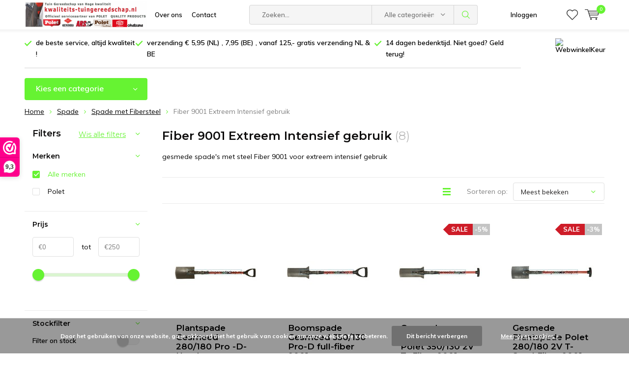

--- FILE ---
content_type: text/html;charset=utf-8
request_url: https://www.kwaliteits-tuingereedschap.nl/spade/spade-met-fibersteel/fiber-9001-extreem-intensief-gebruik/
body_size: 26010
content:
<!doctype html>
<html lang="nl" class="menu-up">
	<head>
            <meta charset="utf-8"/>
<!-- [START] 'blocks/head.rain' -->
<!--

  (c) 2008-2025 Lightspeed Netherlands B.V.
  http://www.lightspeedhq.com
  Generated: 03-12-2025 @ 13:05:14

-->
<link rel="canonical" href="https://www.kwaliteits-tuingereedschap.nl/spade/spade-met-fibersteel/fiber-9001-extreem-intensief-gebruik/"/>
<link rel="alternate" href="https://www.kwaliteits-tuingereedschap.nl/index.rss" type="application/rss+xml" title="Nieuwe producten"/>
<link href="https://cdn.webshopapp.com/assets/cookielaw.css?2025-02-20" rel="stylesheet" type="text/css"/>
<meta name="robots" content="noodp,noydir"/>
<meta property="og:url" content="https://www.kwaliteits-tuingereedschap.nl/spade/spade-met-fibersteel/fiber-9001-extreem-intensief-gebruik/?source=facebook"/>
<meta property="og:site_name" content="kwaliteits-tuingereedschap.nl"/>
<meta property="og:title" content="gesmede spade&#039;s met steel Fiber 9001 voor extreem intensief gebruik"/>
<meta property="og:description" content="gesmede spade&#039;s met steel Fiber 9001 voor extreem intensief gebruik"/>
<!--[if lt IE 9]>
<script src="https://cdn.webshopapp.com/assets/html5shiv.js?2025-02-20"></script>
<![endif]-->
<!-- [END] 'blocks/head.rain' -->
		<meta charset="utf-8">
		<meta http-equiv="x-ua-compatible" content="ie=edge">
		<title>gesmede spade&#039;s met steel Fiber 9001 voor extreem intensief gebruik - kwaliteits-tuingereedschap.nl</title>
		<meta name="description" content="gesmede spade&#039;s met steel Fiber 9001 voor extreem intensief gebruik">
		<meta name="keywords" content="gesmede plantspade fiber 9001, gesmede boomspade fiber 9001, gesmede spade fiber 9001, ">
		<meta name="theme-color" content="#ffffff">
		<meta name="MobileOptimized" content="320">
		<meta name="HandheldFriendly" content="true">
		<meta name="viewport" content="width=device-width, initial-scale=1, initial-scale=1, minimum-scale=1, maximum-scale=1, user-scalable=no">
		<meta name="author" content="https://www.dmws.nl/">
    
    <link async href='//fonts.googleapis.com/css?family=Muli:400,300,500,600,700,800,900' rel='stylesheet' type='text/css'>
    <link async href='//fonts.googleapis.com/css?family=Montserrat:400,300,500,600,700,800,900' rel='stylesheet' type='text/css'>
    <link rel="stylesheet" async media="screen" href="https://cdn.webshopapp.com/shops/258385/themes/150095/assets/main-minified.css?20250929194307">
		    <link rel="stylesheet" async href="https://cdn.webshopapp.com/shops/258385/themes/150095/assets/settings.css?20250929194307" />
		<script src="https://ajax.googleapis.com/ajax/libs/jquery/1.7.2/jquery.min.js"></script>
		<link rel="icon" type="image/x-icon" href="https://cdn.webshopapp.com/shops/258385/themes/150095/assets/favicon.ico?20250920214252">
		<link rel="apple-touch-icon" href="https://cdn.webshopapp.com/shops/258385/themes/150095/assets/favicon.ico?20250920214252">
		<meta property="og:title" content="gesmede spade&#039;s met steel Fiber 9001 voor extreem intensief gebruik">
		<meta property="og:type" content="website"> 
		<meta property="og:description" content="gesmede spade&#039;s met steel Fiber 9001 voor extreem intensief gebruik">
		<meta property="og:site_name" content="kwaliteits-tuingereedschap.nl">
		<meta property="og:url" content="https://www.kwaliteits-tuingereedschap.nl/">
		<meta property="og:image" content="https://cdn.webshopapp.com/shops/258385/themes/150095/v/429394/assets/banner-1.jpg?20201224225024">
    		<script type="application/ld+json">
			{
				"@context": "http://schema.org/",
				"@type": "Organization",
				"url": "https://www.kwaliteits-tuingereedschap.nl/",
				"name": "kwaliteits-tuingereedschap.nl",
				"legalName": "kwaliteits-tuingereedschap.nl",
				"description": "gesmede spade&#039;s met steel Fiber 9001 voor extreem intensief gebruik",
				"logo": "https://cdn.webshopapp.com/shops/258385/themes/150095/v/2509064/assets/logo.png?20250115165057",
				"image": "https://cdn.webshopapp.com/shops/258385/themes/150095/v/429394/assets/banner-1.jpg?20201224225024",
				"contactPoint": {
					"@type": "ContactPoint",
					"contactType": "Customer service",
					"telephone": "+31 653 677292"
				},
				"address": {
					"@type": "PostalAddress",
					"streetAddress": "",
					"addressLocality": "",
					"addressRegion": "",
					"postalCode": "",
					"addressCountry": ""
				}
			}
		</script>
	</head>
	<body>
        
		<div id="root">
    
              
        

<header id="top">
  <p id="logo">
    <a href="https://www.kwaliteits-tuingereedschap.nl/" accesskey="h">
    <img class="desktop-only" src="https://cdn.webshopapp.com/shops/258385/themes/150095/v/2509064/assets/logo.png?20250115165057" alt="kwaliteits-tuingereedschap.nl" width="190" height="60">
    <img class="desktop-hide" src="https://cdn.webshopapp.com/shops/258385/themes/150095/assets/logo-mobile.png?20250920214252" alt="kwaliteits-tuingereedschap.nl" width="190" height="60">
    </a>
  </p>
  <nav id="skip">
    <ul>
      <li><a href="#nav" accesskey="n">Skip to navigation (n)</a></li>
      <li><a href="#content" accesskey="c">Skip to content (c)</a></li>
      <li><a href="#footer" accesskey="f">Skip to footer (f)</a></li>
    </ul>
  </nav>
  <nav id="nav">
    <ul>
      <li><a accesskey="1" href="/service/about/">Over ons</a> <em>(1)</em></li>
      <li><a accesskey="2" href="/service/">Contact</a> <em>(2)</em></li>
    </ul>
    <form action="https://www.kwaliteits-tuingereedschap.nl/search/" method="post" id="formSearch" class="untouched">
      <h5>Zoeken</h5>
      <p>
        <label for="q">Zoeken...</label>
        <input type="search" id="q" name="q" value="" placeholder="Zoeken..." autocomplete="off">
      </p>
      <p class="desktop-only">
        <label for="sb" class="hidden">Alle categorieën</label>
        <select id="sb" name="sb" onchange="cat();">
          <option value="https://www.kwaliteits-tuingereedschap.nl/search/">Alle categorieën</option>
                    <option value="https://www.kwaliteits-tuingereedschap.nl/handschoenen-11191414/" class="cat-11191414">Handschoenen</option>
                    <option value="https://www.kwaliteits-tuingereedschap.nl/spade/" class="cat-7383854">Spade</option>
                    <option value="https://www.kwaliteits-tuingereedschap.nl/tuingereedschap-overig/" class="cat-7473260">Tuingereedschap Overig</option>
                    <option value="https://www.kwaliteits-tuingereedschap.nl/click-pro-handgesmeed-wisselsysteem/" class="cat-11685516">Click PRO  Handgesmeed Wisselsysteem</option>
                    <option value="https://www.kwaliteits-tuingereedschap.nl/handgesmeed/" class="cat-7473287">Handgesmeed</option>
                    <option value="https://www.kwaliteits-tuingereedschap.nl/snoeien/" class="cat-7473905">Snoeien</option>
                    <option value="https://www.kwaliteits-tuingereedschap.nl/schop/" class="cat-7473470">Schop</option>
                    <option value="https://www.kwaliteits-tuingereedschap.nl/outlet/" class="cat-7383851">Outlet</option>
                    <option value="https://www.kwaliteits-tuingereedschap.nl/gesteeld-gereedschap/" class="cat-7510652">Gesteeld gereedschap</option>
                    <option value="https://www.kwaliteits-tuingereedschap.nl/bewatering/" class="cat-7473791">Bewatering</option>
                    <option value="https://www.kwaliteits-tuingereedschap.nl/bouw-en-bestrating/" class="cat-7473266">Bouw en Bestrating</option>
                    <option value="https://www.kwaliteits-tuingereedschap.nl/abus-hang-kabel-en-kettingsloten/" class="cat-10603660">Abus hang-  kabel- en  kettingsloten</option>
                  </select>
      </p>
      <p><button type="submit" title="Zoeken" disabled="disabled">Zoeken</button></p>
      <ul class="list-cart">
				      </ul>
            
    </form>
    <ul>
                  <li class="search">
        <a accesskey="5" href="./">
          <i class="icon-zoom"></i> 
          <span>Zoeken</span>
        </a>
        <em>(5)</em>
      </li>
      <!--<li class="compare mobile-only">
        <a accesskey="5" href="./">
          <i class="icon-chart"></i>
          <span>vergelijk</span>
        </a>
        <em>(5)</em>
      </li>-->
            <li class="user">
        <a accesskey="6" href="https://www.kwaliteits-tuingereedschap.nl/account/login/">
          <i class="icon-user-outline"></i> 
          Inloggen
        </a> 
        <em>(6)</em>
        <div>
          <div class="double">
            <form method="post" id="formLogin" action="https://www.kwaliteits-tuingereedschap.nl/account/loginPost/?return=https://www.kwaliteits-tuingereedschap.nl/spade/spade-met-fibersteel/fiber-9001-extreem-intensief-gebruik/">
              <h5>Inloggen</h5>
              <p>
                <label for="formLoginEmail">E-mailadres</label>
                <input type="email" id="formLoginEmail" name="email" placeholder="E-mailadres" autocomplete='email' required>
              </p>
              <p>
                <label for="formLoginPassword">Wachtwoord</label>
                <input type="password" id="formLoginPassword" name="password" placeholder="Wachtwoord" autocomplete="current-password" required>
                <a href="https://www.kwaliteits-tuingereedschap.nl/account/password/">Wachtwoord vergeten?</a>
              </p>
              <p>
                <input type="hidden" name="key" value="b1ee17c7493030feb75312c54b929490" />
            		<input type="hidden" name="type" value="login" />
                <button type="submit" onclick="$('#formLogin').submit(); return false;">Inloggen</button>
              </p>
            </form>
            <div>
              <h5>Nieuwe klant?</h5>
              <ul class="list-checks">
                <li>Al je orders en retouren op één plek</li>
                <li>Het bestelproces gaat nog sneller</li>
                <li>Je winkelwagen is altijd en overal opgeslagen</li>
              </ul>
              <p class="link-btn"><a class="a" href="https://www.kwaliteits-tuingereedschap.nl/account/register/">Account aanmaken</a></p>
                          </div>
          </div>
        </div>
      </li>
            <li class="menu">
        <a accesskey="7" href="./">
          <i class="icon-menu"></i>
          Menu
        </a>
        <em>(7)</em>
      </li>
            <li class="favorites br">
        <a accesskey="8" href="https://www.kwaliteits-tuingereedschap.nl/account/wishlist/">
          <i class="icon-heart-outline"></i> 
          <span>wishlist</span>
        </a> 
      </li>
            <li class="cart">
        <a accesskey="9" href="./">
          <i class="icon-cart"></i> 
          <span>Winkelwagen</span> 
          <span class="qty">0</span>
        </a> 
        <em>(9)</em>
        <div>
          <h5>Mijn winkelwagen</h5>
                    <ul class="list-cart">
            <li>
              <a href="https://www.kwaliteits-tuingereedschap.nl/session/back/">
                <span class="img"><img src="https://cdn.webshopapp.com/shops/258385/themes/150095/assets/empty-cart.svg?20250929194307" alt="Empty cart" width="43" height="46"></span>
                <span class="title">Geen producten gevonden...</span>
                <span class="desc">Er zitten geen producten in uw winkelwagen. Misschien is het artikel dat u had gekozen uitverkocht.</span>
              </a>
            </li>
          </ul>
                            </div>
      </li>
    </ul>
    <div class="nav-main">
      <ul>
        <li><a>Menu</a>
          <ul>
                        <li><a href="https://www.kwaliteits-tuingereedschap.nl/handschoenen-11191414/">
              <span class="img"><img src="https://cdn.webshopapp.com/shops/258385/files/388172262/64x44x2/handschoenen.jpg" alt="Handschoenen" width="32" height="22"></span>Handschoenen</a>
                            <ul>
                <li class="strong"><a href="https://www.kwaliteits-tuingereedschap.nl/handschoenen-11191414/">Handschoenen</a></li>
                                <li><a href="https://www.kwaliteits-tuingereedschap.nl/handschoenen-11191414/rostaing-assortiment-max/">Rostaing-assortiment Max</a>
                                    <ul>
                    <li class="strong"><a href="https://www.kwaliteits-tuingereedschap.nl/handschoenen-11191414/rostaing-assortiment-max/">Rostaing-assortiment Max</a></li>
                                        <li><a href="https://www.kwaliteits-tuingereedschap.nl/handschoenen-11191414/rostaing-assortiment-max/maxfeel/">Maxfeel</a>
                                          </li>
                                        <li><a href="https://www.kwaliteits-tuingereedschap.nl/handschoenen-11191414/rostaing-assortiment-max/maxfreeze/">Maxfreeze</a>
                                          </li>
                                        <li><a href="https://www.kwaliteits-tuingereedschap.nl/handschoenen-11191414/rostaing-assortiment-max/maxstrong/">Maxstrong</a>
                                          </li>
                                      </ul>
                                  </li>
                                <li><a href="https://www.kwaliteits-tuingereedschap.nl/handschoenen-11191414/rostaing-assortiment-classic/">Rostaing-assortiment Classic</a>
                                    <ul>
                    <li class="strong"><a href="https://www.kwaliteits-tuingereedschap.nl/handschoenen-11191414/rostaing-assortiment-classic/">Rostaing-assortiment Classic</a></li>
                                        <li><a href="https://www.kwaliteits-tuingereedschap.nl/handschoenen-11191414/rostaing-assortiment-classic/100-waterdicht-nitril/">100% waterdicht nitril</a>
                                          </li>
                                        <li><a href="https://www.kwaliteits-tuingereedschap.nl/handschoenen-11191414/rostaing-assortiment-classic/basic/">Basic</a>
                                          </li>
                                        <li><a href="https://www.kwaliteits-tuingereedschap.nl/handschoenen-11191414/rostaing-assortiment-classic/winterpro/">Winterpro</a>
                                          </li>
                                        <li><a href="https://www.kwaliteits-tuingereedschap.nl/handschoenen-11191414/rostaing-assortiment-classic/coldpro/">Coldpro</a>
                                          </li>
                                      </ul>
                                  </li>
                                <li><a href="https://www.kwaliteits-tuingereedschap.nl/handschoenen-11191414/rostaing-assortiment-garden/">Rostaing-assortiment Garden</a>
                                    <ul>
                    <li class="strong"><a href="https://www.kwaliteits-tuingereedschap.nl/handschoenen-11191414/rostaing-assortiment-garden/">Rostaing-assortiment Garden</a></li>
                                        <li><a href="https://www.kwaliteits-tuingereedschap.nl/handschoenen-11191414/rostaing-assortiment-garden/roots/">Roots</a>
                                          </li>
                                        <li><a href="https://www.kwaliteits-tuingereedschap.nl/handschoenen-11191414/rostaing-assortiment-garden/boho/">Boho</a>
                                          </li>
                                        <li><a href="https://www.kwaliteits-tuingereedschap.nl/handschoenen-11191414/rostaing-assortiment-garden/one-4-all/">One 4 all</a>
                                          </li>
                                        <li><a href="https://www.kwaliteits-tuingereedschap.nl/handschoenen-11191414/rostaing-assortiment-garden/tradition/">Tradition</a>
                                          </li>
                                      </ul>
                                  </li>
                                <li><a href="https://www.kwaliteits-tuingereedschap.nl/handschoenen-11191414/rostaing-assortiment-pro/">Rostaing-assortiment  PRO</a>
                                    <ul>
                    <li class="strong"><a href="https://www.kwaliteits-tuingereedschap.nl/handschoenen-11191414/rostaing-assortiment-pro/">Rostaing-assortiment  PRO</a></li>
                                        <li><a href="https://www.kwaliteits-tuingereedschap.nl/handschoenen-11191414/rostaing-assortiment-pro/sequoia/">Sequoia</a>
                                          </li>
                                        <li><a href="https://www.kwaliteits-tuingereedschap.nl/handschoenen-11191414/rostaing-assortiment-pro/forest/">Forest</a>
                                          </li>
                                        <li><a href="https://www.kwaliteits-tuingereedschap.nl/handschoenen-11191414/rostaing-assortiment-pro/rameau/">Rameau</a>
                                          </li>
                                        <li><a href="https://www.kwaliteits-tuingereedschap.nl/handschoenen-11191414/rostaing-assortiment-pro/roncier/">Roncier</a>
                                          </li>
                                        <li><a href="https://www.kwaliteits-tuingereedschap.nl/handschoenen-11191414/rostaing-assortiment-pro/iverno/">Iverno</a>
                                          </li>
                                        <li><a href="https://www.kwaliteits-tuingereedschap.nl/handschoenen-11191414/rostaing-assortiment-pro/solido/">Solido</a>
                                          </li>
                                        <li><a href="https://www.kwaliteits-tuingereedschap.nl/handschoenen-11191414/rostaing-assortiment-pro/cloture/">Cloture</a>
                                          </li>
                                        <li><a href="https://www.kwaliteits-tuingereedschap.nl/handschoenen-11191414/rostaing-assortiment-pro/roseraie/">Roseraie</a>
                                          </li>
                                        <li><a href="https://www.kwaliteits-tuingereedschap.nl/handschoenen-11191414/rostaing-assortiment-pro/liquido/">Liquido</a>
                                          </li>
                                        <li><a href="https://www.kwaliteits-tuingereedschap.nl/handschoenen-11191414/rostaing-assortiment-pro/gaspro/">Gaspro</a>
                                          </li>
                                      </ul>
                                  </li>
                                <li><a href="https://www.kwaliteits-tuingereedschap.nl/handschoenen-11191414/oxon-assortiment-kinderhandschoenen/">Oxon-assortiment Kinderhandschoenen</a>
                                  </li>
                                <li><a href="https://www.kwaliteits-tuingereedschap.nl/handschoenen-11191414/polet-assortiment-nitril/">Polet-assortiment Nitril</a>
                                  </li>
                                <li><a href="https://www.kwaliteits-tuingereedschap.nl/handschoenen-11191414/pypere-assortiment-thermo-foam/">Pypere-assortiment thermo-foam</a>
                                  </li>
                                <li><a href="https://www.kwaliteits-tuingereedschap.nl/handschoenen-11191414/rostaing-assortiment-kinderen/">Rostaing-assortiment Kinderen</a>
                                    <ul>
                    <li class="strong"><a href="https://www.kwaliteits-tuingereedschap.nl/handschoenen-11191414/rostaing-assortiment-kinderen/">Rostaing-assortiment Kinderen</a></li>
                                        <li><a href="https://www.kwaliteits-tuingereedschap.nl/handschoenen-11191414/rostaing-assortiment-kinderen/arthur-5-7-jaar/">Arthur 5/7 jaar</a>
                                          </li>
                                        <li><a href="https://www.kwaliteits-tuingereedschap.nl/handschoenen-11191414/rostaing-assortiment-kinderen/prosper-3-6-jaar/">Prosper 3/6 jaar</a>
                                          </li>
                                        <li><a href="https://www.kwaliteits-tuingereedschap.nl/handschoenen-11191414/rostaing-assortiment-kinderen/axel-en-anabel-3-4-5-6-jaar/">Axel en Anabel 3/4 - 5/6 jaar</a>
                                          </li>
                                        <li><a href="https://www.kwaliteits-tuingereedschap.nl/handschoenen-11191414/rostaing-assortiment-kinderen/gaston-en-margot-4-6-6-8-jaar/">Gaston en Margot 4/6 - 6/8 jaar</a>
                                          </li>
                                        <li><a href="https://www.kwaliteits-tuingereedschap.nl/handschoenen-11191414/rostaing-assortiment-kinderen/maxteen-10-12-jaar/">Maxteen 10/12 jaar</a>
                                          </li>
                                      </ul>
                                  </li>
                                <li><a href="https://www.kwaliteits-tuingereedschap.nl/handschoenen-11191414/kniebescherming-fento-assortiment/">Kniebescherming Fento Assortiment</a>
                                  </li>
                              </ul>
                          </li>
                        <li><a href="https://www.kwaliteits-tuingereedschap.nl/spade/">
              <span class="img"><img src="https://cdn.webshopapp.com/shops/258385/files/224254646/64x44x2/spade.jpg" alt="Spade" width="32" height="22"></span>Spade</a>
                            <ul>
                <li class="strong"><a href="https://www.kwaliteits-tuingereedschap.nl/spade/">Spade</a></li>
                                <li><a href="https://www.kwaliteits-tuingereedschap.nl/spade/boomspaden-gardening-professional/">Boomspaden - Gardening Professional</a>
                                  </li>
                                <li><a href="https://www.kwaliteits-tuingereedschap.nl/spade/spaden-met-open-dul-gardening-premium-7473431/">Spaden met open dul Gardening Premium</a>
                                  </li>
                                <li><a href="https://www.kwaliteits-tuingereedschap.nl/spade/grondwerkspaden-professional/">Grondwerkspaden  Professional</a>
                                    <ul>
                    <li class="strong"><a href="https://www.kwaliteits-tuingereedschap.nl/spade/grondwerkspaden-professional/">Grondwerkspaden  Professional</a></li>
                                        <li><a href="https://www.kwaliteits-tuingereedschap.nl/spade/grondwerkspaden-professional/met-essen-t-steel/">met Essen T steel</a>
                                          </li>
                                      </ul>
                                  </li>
                                <li><a href="https://www.kwaliteits-tuingereedschap.nl/spade/spaden-met-massieve-zwanehals-construction-profess/">Spaden met massieve zwanehals Construction Professional</a>
                                    <ul>
                    <li class="strong"><a href="https://www.kwaliteits-tuingereedschap.nl/spade/spaden-met-massieve-zwanehals-construction-profess/">Spaden met massieve zwanehals Construction Professional</a></li>
                                        <li><a href="https://www.kwaliteits-tuingereedschap.nl/spade/spaden-met-massieve-zwanehals-construction-profess/met-essen-t-steel/">met essen T-steel</a>
                                          </li>
                                        <li><a href="https://www.kwaliteits-tuingereedschap.nl/spade/spaden-met-massieve-zwanehals-construction-profess/met-fiber-5001-steel/">met fiber 5001 steel</a>
                                          </li>
                                      </ul>
                                  </li>
                                <li><a href="https://www.kwaliteits-tuingereedschap.nl/spade/tuinspaden-gardening-premium/">Tuinspaden - Gardening Premium</a>
                                    <ul>
                    <li class="strong"><a href="https://www.kwaliteits-tuingereedschap.nl/spade/tuinspaden-gardening-premium/">Tuinspaden - Gardening Premium</a></li>
                                        <li><a href="https://www.kwaliteits-tuingereedschap.nl/spade/tuinspaden-gardening-premium/gereedschap-steel-fiber/">Gereedschap Steel Fiber</a>
                                          </li>
                                        <li><a href="https://www.kwaliteits-tuingereedschap.nl/spade/tuinspaden-gardening-premium/met-t-steel/">met T-steel</a>
                                          </li>
                                      </ul>
                                  </li>
                                <li><a href="https://www.kwaliteits-tuingereedschap.nl/spade/tuinspaden-gardening-professional/">Tuinspaden Gardening Professional</a>
                                    <ul>
                    <li class="strong"><a href="https://www.kwaliteits-tuingereedschap.nl/spade/tuinspaden-gardening-professional/">Tuinspaden Gardening Professional</a></li>
                                        <li><a href="https://www.kwaliteits-tuingereedschap.nl/spade/tuinspaden-gardening-professional/met-t-steel/">met T-steel</a>
                                          </li>
                                        <li><a href="https://www.kwaliteits-tuingereedschap.nl/spade/tuinspaden-gardening-professional/bolsteel/">Bolsteel</a>
                                          </li>
                                        <li><a href="https://www.kwaliteits-tuingereedschap.nl/spade/tuinspaden-gardening-professional/met-fiber-5001-steel/">met FIBER 5001 steel</a>
                                          </li>
                                        <li><a href="https://www.kwaliteits-tuingereedschap.nl/spade/tuinspaden-gardening-professional/d-steel/">D-steel</a>
                                          </li>
                                      </ul>
                                  </li>
                                <li><a href="https://www.kwaliteits-tuingereedschap.nl/spade/spade-met-fibersteel/">Spade met Fibersteel</a>
                                    <ul>
                    <li class="strong"><a href="https://www.kwaliteits-tuingereedschap.nl/spade/spade-met-fibersteel/">Spade met Fibersteel</a></li>
                                        <li><a href="https://www.kwaliteits-tuingereedschap.nl/spade/spade-met-fibersteel/fiber-3001-normaal-gebruik/">Fiber 3001 Normaal gebruik</a>
                                          </li>
                                        <li><a href="https://www.kwaliteits-tuingereedschap.nl/spade/spade-met-fibersteel/fiber-5001-intensief-gebruik/">Fiber 5001 Intensief gebruik</a>
                                          </li>
                                        <li><a href="https://www.kwaliteits-tuingereedschap.nl/spade/spade-met-fibersteel/fiber-9001-extreem-intensief-gebruik/">Fiber 9001 Extreem Intensief gebruik</a>
                                          </li>
                                      </ul>
                                  </li>
                              </ul>
                          </li>
                        <li><a href="https://www.kwaliteits-tuingereedschap.nl/tuingereedschap-overig/">
              <span class="img"><img src="https://cdn.webshopapp.com/shops/258385/files/224254667/64x44x2/tuingereedschap-overig.jpg" alt="Tuingereedschap Overig" width="32" height="22"></span>Tuingereedschap Overig</a>
                            <ul>
                <li class="strong"><a href="https://www.kwaliteits-tuingereedschap.nl/tuingereedschap-overig/">Tuingereedschap Overig</a></li>
                                <li><a href="https://www.kwaliteits-tuingereedschap.nl/tuingereedschap-overig/onderhoudsmiddelen-prolan/">Onderhoudsmiddelen ProLan</a>
                                  </li>
                                <li><a href="https://www.kwaliteits-tuingereedschap.nl/tuingereedschap-overig/huis-tuin-en-keuken-artikelen/"> huis tuin en keuken artikelen</a>
                                  </li>
                                <li><a href="https://www.kwaliteits-tuingereedschap.nl/tuingereedschap-overig/tub-trugs-en-emmers/">Tub-trugs en emmers</a>
                                  </li>
                                <li><a href="https://www.kwaliteits-tuingereedschap.nl/tuingereedschap-overig/notenraper/">Notenraper</a>
                                  </li>
                                <li><a href="https://www.kwaliteits-tuingereedschap.nl/tuingereedschap-overig/tuinrol/">Tuinrol</a>
                                  </li>
                                <li><a href="https://www.kwaliteits-tuingereedschap.nl/tuingereedschap-overig/compostpook-en-tuinwoeler/">compostpook en tuinwoeler</a>
                                  </li>
                                <li><a href="https://www.kwaliteits-tuingereedschap.nl/tuingereedschap-overig/voerschep/">Voerschep</a>
                                  </li>
                                <li><a href="https://www.kwaliteits-tuingereedschap.nl/tuingereedschap-overig/pottenpers/">Pottenpers</a>
                                  </li>
                                <li><a href="https://www.kwaliteits-tuingereedschap.nl/tuingereedschap-overig/zaairijentrekker/">Zaairijentrekker</a>
                                  </li>
                                <li><a href="https://www.kwaliteits-tuingereedschap.nl/tuingereedschap-overig/zaaien-en-planten/">Zaaien en Planten</a>
                                  </li>
                                <li><a href="https://www.kwaliteits-tuingereedschap.nl/tuingereedschap-overig/smartweeder-en-paardenbloemwieder/">smartweeder en paardenbloemwieder</a>
                                  </li>
                                <li><a href="https://www.kwaliteits-tuingereedschap.nl/tuingereedschap-overig/professionele-messen/">Professionele messen</a>
                                  </li>
                                <li><a href="https://www.kwaliteits-tuingereedschap.nl/tuingereedschap-overig/slakkenringen/">Slakkenringen</a>
                                  </li>
                              </ul>
                          </li>
                        <li><a href="https://www.kwaliteits-tuingereedschap.nl/click-pro-handgesmeed-wisselsysteem/">
              <span class="img"><img src="https://cdn.webshopapp.com/shops/258385/files/415564826/64x44x2/click-pro-handgesmeed-wisselsysteem.jpg" alt="Click PRO  Handgesmeed Wisselsysteem" width="32" height="22"></span>Click PRO  Handgesmeed Wisselsysteem</a>
                          </li>
                        <li><a href="https://www.kwaliteits-tuingereedschap.nl/handgesmeed/">
              <span class="img"><img src="https://cdn.webshopapp.com/shops/258385/files/224254712/64x44x2/handgesmeed.jpg" alt="Handgesmeed" width="32" height="22"></span>Handgesmeed</a>
                            <ul>
                <li class="strong"><a href="https://www.kwaliteits-tuingereedschap.nl/handgesmeed/">Handgesmeed</a></li>
                                <li><a href="https://www.kwaliteits-tuingereedschap.nl/handgesmeed/spade-handgesmeed/">Spade Handgesmeed</a>
                                    <ul>
                    <li class="strong"><a href="https://www.kwaliteits-tuingereedschap.nl/handgesmeed/spade-handgesmeed/">Spade Handgesmeed</a></li>
                                        <li><a href="https://www.kwaliteits-tuingereedschap.nl/handgesmeed/spade-handgesmeed/tuinspaden-gardening-professional/">Tuinspaden Gardening Professional</a>
                                            <ul>
                        <li class="strong"><a href="https://www.kwaliteits-tuingereedschap.nl/handgesmeed/spade-handgesmeed/tuinspaden-gardening-professional/">Tuinspaden Gardening Professional</a></li>
                                                <li><a href="https://www.kwaliteits-tuingereedschap.nl/handgesmeed/spade-handgesmeed/tuinspaden-gardening-professional/met-t-steel/">met T-steel</a></li>
                                                <li><a href="https://www.kwaliteits-tuingereedschap.nl/handgesmeed/spade-handgesmeed/tuinspaden-gardening-professional/d-steel/">D-steel</a></li>
                                              </ul>
                                          </li>
                                        <li><a href="https://www.kwaliteits-tuingereedschap.nl/handgesmeed/spade-handgesmeed/boomspade/">Boomspade</a>
                                          </li>
                                        <li><a href="https://www.kwaliteits-tuingereedschap.nl/handgesmeed/spade-handgesmeed/spaden-met-massieve-zwanehals-construction-profess/">Spaden met massieve zwanehals Construction Professional</a>
                                            <ul>
                        <li class="strong"><a href="https://www.kwaliteits-tuingereedschap.nl/handgesmeed/spade-handgesmeed/spaden-met-massieve-zwanehals-construction-profess/">Spaden met massieve zwanehals Construction Professional</a></li>
                                                <li><a href="https://www.kwaliteits-tuingereedschap.nl/handgesmeed/spade-handgesmeed/spaden-met-massieve-zwanehals-construction-profess/essen-steel/">Essen steel</a></li>
                                                <li><a href="https://www.kwaliteits-tuingereedschap.nl/handgesmeed/spade-handgesmeed/spaden-met-massieve-zwanehals-construction-profess/fiber-5001-steel/">Fiber 5001 steel</a></li>
                                              </ul>
                                          </li>
                                        <li><a href="https://www.kwaliteits-tuingereedschap.nl/handgesmeed/spade-handgesmeed/grondwerkspade-professional/">Grondwerkspade Professional</a>
                                          </li>
                                      </ul>
                                  </li>
                                <li><a href="https://www.kwaliteits-tuingereedschap.nl/handgesmeed/bestratingsgereedschap-7474097/">Bestratingsgereedschap</a>
                                  </li>
                                <li><a href="https://www.kwaliteits-tuingereedschap.nl/handgesmeed/handgesmede-graskantsteker/">Handgesmede Graskantsteker</a>
                                  </li>
                                <li><a href="https://www.kwaliteits-tuingereedschap.nl/handgesmeed/horizontale-boren/">Horizontale boren</a>
                                  </li>
                                <li><a href="https://www.kwaliteits-tuingereedschap.nl/handgesmeed/plantboren/">Plantboren</a>
                                    <ul>
                    <li class="strong"><a href="https://www.kwaliteits-tuingereedschap.nl/handgesmeed/plantboren/">Plantboren</a></li>
                                        <li><a href="https://www.kwaliteits-tuingereedschap.nl/handgesmeed/plantboren/aardappel-bollenplanter/">Aardappel - Bollenplanter</a>
                                          </li>
                                      </ul>
                                  </li>
                                <li><a href="https://www.kwaliteits-tuingereedschap.nl/handgesmeed/houwelen-en-landhakken-pro-7474721/">Houwelen en Landhakken PRO</a>
                                  </li>
                                <li><a href="https://www.kwaliteits-tuingereedschap.nl/handgesmeed/schoppen/">Schoppen</a>
                                    <ul>
                    <li class="strong"><a href="https://www.kwaliteits-tuingereedschap.nl/handgesmeed/schoppen/">Schoppen</a></li>
                                        <li><a href="https://www.kwaliteits-tuingereedschap.nl/handgesmeed/schoppen/rioolschop/">Rioolschop</a>
                                          </li>
                                        <li><a href="https://www.kwaliteits-tuingereedschap.nl/handgesmeed/schoppen/zandschop/">Zandschop</a>
                                          </li>
                                      </ul>
                                  </li>
                                <li><a href="https://www.kwaliteits-tuingereedschap.nl/handgesmeed/schoffels-hakken/">Schoffels/Hakken</a>
                                    <ul>
                    <li class="strong"><a href="https://www.kwaliteits-tuingereedschap.nl/handgesmeed/schoffels-hakken/">Schoffels/Hakken</a></li>
                                        <li><a href="https://www.kwaliteits-tuingereedschap.nl/handgesmeed/schoffels-hakken/hakken/">Hakken</a>
                                          </li>
                                        <li><a href="https://www.kwaliteits-tuingereedschap.nl/handgesmeed/schoffels-hakken/schoffels/">Schoffels</a>
                                          </li>
                                        <li><a href="https://www.kwaliteits-tuingereedschap.nl/handgesmeed/schoffels-hakken/beugelhak/">Beugelhak</a>
                                          </li>
                                        <li><a href="https://www.kwaliteits-tuingereedschap.nl/handgesmeed/schoffels-hakken/schoffel-model-limburg/">Schoffel model Limburg</a>
                                          </li>
                                        <li><a href="https://www.kwaliteits-tuingereedschap.nl/handgesmeed/schoffels-hakken/schoffel-model-venlo/">Schoffel model Venlo</a>
                                          </li>
                                      </ul>
                                  </li>
                                <li><a href="https://www.kwaliteits-tuingereedschap.nl/handgesmeed/cultivator/">Cultivator</a>
                                  </li>
                                <li><a href="https://www.kwaliteits-tuingereedschap.nl/handgesmeed/bijlen-en-kapmessen/">Bijlen en Kapmessen</a>
                                  </li>
                                <li><a href="https://www.kwaliteits-tuingereedschap.nl/handgesmeed/straatreinigingsmateriaal/">Straatreinigingsmateriaal</a>
                                    <ul>
                    <li class="strong"><a href="https://www.kwaliteits-tuingereedschap.nl/handgesmeed/straatreinigingsmateriaal/">Straatreinigingsmateriaal</a></li>
                                        <li><a href="https://www.kwaliteits-tuingereedschap.nl/handgesmeed/straatreinigingsmateriaal/voegenreiniger/">Voegenreiniger</a>
                                          </li>
                                      </ul>
                                  </li>
                                <li><a href="https://www.kwaliteits-tuingereedschap.nl/handgesmeed/klein-handgereedschap/">Klein Handgereedschap</a>
                                  </li>
                                <li><a href="https://www.kwaliteits-tuingereedschap.nl/handgesmeed/harken/">Harken</a>
                                  </li>
                                <li><a href="https://www.kwaliteits-tuingereedschap.nl/handgesmeed/bamboestokplanter-handgesmeed/">Bamboestokplanter handgesmeed</a>
                                  </li>
                              </ul>
                          </li>
                        <li><a href="https://www.kwaliteits-tuingereedschap.nl/snoeien/">
              <span class="img"><img src="https://cdn.webshopapp.com/shops/258385/files/224254823/64x44x2/snoeien.jpg" alt="Snoeien" width="32" height="22"></span>Snoeien</a>
                            <ul>
                <li class="strong"><a href="https://www.kwaliteits-tuingereedschap.nl/snoeien/">Snoeien</a></li>
                                <li><a href="https://www.kwaliteits-tuingereedschap.nl/snoeien/mes/">Mes</a>
                                  </li>
                                <li><a href="https://www.kwaliteits-tuingereedschap.nl/snoeien/snoeischaren-7473920/">Snoeischaren</a>
                                    <ul>
                    <li class="strong"><a href="https://www.kwaliteits-tuingereedschap.nl/snoeien/snoeischaren-7473920/">Snoeischaren</a></li>
                                        <li><a href="https://www.kwaliteits-tuingereedschap.nl/snoeien/snoeischaren-7473920/slijphulpjes/">Slijphulpjes</a>
                                          </li>
                                        <li><a href="https://www.kwaliteits-tuingereedschap.nl/snoeien/snoeischaren-7473920/handwerkschaar/">Handwerkschaar</a>
                                          </li>
                                      </ul>
                                  </li>
                                <li><a href="https://www.kwaliteits-tuingereedschap.nl/snoeien/zaagbok/">Zaagbok</a>
                                  </li>
                                <li><a href="https://www.kwaliteits-tuingereedschap.nl/snoeien/bijl-gesmeed/">Bijl gesmeed</a>
                                    <ul>
                    <li class="strong"><a href="https://www.kwaliteits-tuingereedschap.nl/snoeien/bijl-gesmeed/">Bijl gesmeed</a></li>
                                        <li><a href="https://www.kwaliteits-tuingereedschap.nl/snoeien/bijl-gesmeed/handbijl/">Handbijl</a>
                                          </li>
                                        <li><a href="https://www.kwaliteits-tuingereedschap.nl/snoeien/bijl-gesmeed/kliefbijl/">Kliefbijl</a>
                                          </li>
                                        <li><a href="https://www.kwaliteits-tuingereedschap.nl/snoeien/bijl-gesmeed/wiggen/">Wiggen</a>
                                          </li>
                                        <li><a href="https://www.kwaliteits-tuingereedschap.nl/snoeien/bijl-gesmeed/kapmes/">Kapmes</a>
                                          </li>
                                        <li><a href="https://www.kwaliteits-tuingereedschap.nl/snoeien/bijl-gesmeed/handgesmeed-polet-traditional/">Handgesmeed Polet Traditional</a>
                                            <ul>
                        <li class="strong"><a href="https://www.kwaliteits-tuingereedschap.nl/snoeien/bijl-gesmeed/handgesmeed-polet-traditional/">Handgesmeed Polet Traditional</a></li>
                                                <li><a href="https://www.kwaliteits-tuingereedschap.nl/snoeien/bijl-gesmeed/handgesmeed-polet-traditional/handbijl/">Handbijl</a></li>
                                              </ul>
                                          </li>
                                        <li><a href="https://www.kwaliteits-tuingereedschap.nl/snoeien/bijl-gesmeed/bosbouwgereedschap/">bosbouwgereedschap</a>
                                          </li>
                                      </ul>
                                  </li>
                                <li><a href="https://www.kwaliteits-tuingereedschap.nl/snoeien/heggenscharen/">Heggenscharen</a>
                                  </li>
                                <li><a href="https://www.kwaliteits-tuingereedschap.nl/snoeien/snoeizagen/">Snoeizagen</a>
                                    <ul>
                    <li class="strong"><a href="https://www.kwaliteits-tuingereedschap.nl/snoeien/snoeizagen/">Snoeizagen</a></li>
                                        <li><a href="https://www.kwaliteits-tuingereedschap.nl/snoeien/snoeizagen/snoeizagen-ars/">Snoeizagen ARS</a>
                                          </li>
                                        <li><a href="https://www.kwaliteits-tuingereedschap.nl/snoeien/snoeizagen/snoeizagen-silky/">Snoeizagen Silky</a>
                                          </li>
                                      </ul>
                                  </li>
                                <li><a href="https://www.kwaliteits-tuingereedschap.nl/snoeien/takkenscharen/">Takkenscharen</a>
                                    <ul>
                    <li class="strong"><a href="https://www.kwaliteits-tuingereedschap.nl/snoeien/takkenscharen/">Takkenscharen</a></li>
                                        <li><a href="https://www.kwaliteits-tuingereedschap.nl/snoeien/takkenscharen/takkenschaar-ars/">Takkenschaar ARS</a>
                                          </li>
                                      </ul>
                                  </li>
                                <li><a href="https://www.kwaliteits-tuingereedschap.nl/snoeien/onderhoudsmiddelen/">Onderhoudsmiddelen</a>
                                  </li>
                              </ul>
                          </li>
                        <li><a href="https://www.kwaliteits-tuingereedschap.nl/schop/">
              <span class="img"><img src="https://cdn.webshopapp.com/shops/258385/files/224254769/64x44x2/schop.jpg" alt="Schop" width="32" height="22"></span>Schop</a>
                            <ul>
                <li class="strong"><a href="https://www.kwaliteits-tuingereedschap.nl/schop/">Schop</a></li>
                                <li><a href="https://www.kwaliteits-tuingereedschap.nl/schop/gereedschap-steel-fiber/">Gereedschap Steel Fiber</a>
                                    <ul>
                    <li class="strong"><a href="https://www.kwaliteits-tuingereedschap.nl/schop/gereedschap-steel-fiber/">Gereedschap Steel Fiber</a></li>
                                        <li><a href="https://www.kwaliteits-tuingereedschap.nl/schop/gereedschap-steel-fiber/fiber-3001/">Fiber 3001</a>
                                          </li>
                                      </ul>
                                  </li>
                                <li><a href="https://www.kwaliteits-tuingereedschap.nl/schop/sneeuwschoppen-sneeuwschuivers/">Sneeuwschoppen - Sneeuwschuivers</a>
                                    <ul>
                    <li class="strong"><a href="https://www.kwaliteits-tuingereedschap.nl/schop/sneeuwschoppen-sneeuwschuivers/">Sneeuwschoppen - Sneeuwschuivers</a></li>
                                        <li><a href="https://www.kwaliteits-tuingereedschap.nl/schop/sneeuwschoppen-sneeuwschuivers/met-d-steel/">met D-steel</a>
                                          </li>
                                      </ul>
                                  </li>
                                <li><a href="https://www.kwaliteits-tuingereedschap.nl/schop/aluminium-schoppen/">Aluminium Schoppen</a>
                                    <ul>
                    <li class="strong"><a href="https://www.kwaliteits-tuingereedschap.nl/schop/aluminium-schoppen/">Aluminium Schoppen</a></li>
                                        <li><a href="https://www.kwaliteits-tuingereedschap.nl/schop/aluminium-schoppen/graanschop/">Graanschop</a>
                                          </li>
                                        <li><a href="https://www.kwaliteits-tuingereedschap.nl/schop/aluminium-schoppen/ballastschoppen-7473737/">Ballastschoppen</a>
                                          </li>
                                        <li><a href="https://www.kwaliteits-tuingereedschap.nl/schop/aluminium-schoppen/kolenschoppen/">Kolenschoppen</a>
                                          </li>
                                        <li><a href="https://www.kwaliteits-tuingereedschap.nl/schop/aluminium-schoppen/zandschop/">Zandschop</a>
                                          </li>
                                      </ul>
                                  </li>
                                <li><a href="https://www.kwaliteits-tuingereedschap.nl/schop/drentse-batsen-construction-professional-7473533/">Drentse Batsen - Construction Professional</a>
                                    <ul>
                    <li class="strong"><a href="https://www.kwaliteits-tuingereedschap.nl/schop/drentse-batsen-construction-professional-7473533/">Drentse Batsen - Construction Professional</a></li>
                                        <li><a href="https://www.kwaliteits-tuingereedschap.nl/schop/drentse-batsen-construction-professional-7473533/zonder-steel/">zonder steel</a>
                                          </li>
                                        <li><a href="https://www.kwaliteits-tuingereedschap.nl/schop/drentse-batsen-construction-professional-7473533/met-t-steel/">met T-steel</a>
                                          </li>
                                        <li><a href="https://www.kwaliteits-tuingereedschap.nl/schop/drentse-batsen-construction-professional-7473533/gepolijst-zonder-steel/">Gepolijst - zonder steel</a>
                                          </li>
                                        <li><a href="https://www.kwaliteits-tuingereedschap.nl/schop/drentse-batsen-construction-professional-7473533/gepolijst-met-t-steel/">Gepolijst - met T-steel</a>
                                          </li>
                                        <li><a href="https://www.kwaliteits-tuingereedschap.nl/schop/drentse-batsen-construction-professional-7473533/steel-fiber-3001/">steel Fiber 3001</a>
                                          </li>
                                      </ul>
                                  </li>
                                <li><a href="https://www.kwaliteits-tuingereedschap.nl/schop/hollandse-batsen-construction-professional/">Hollandse Batsen - Construction Professional</a>
                                    <ul>
                    <li class="strong"><a href="https://www.kwaliteits-tuingereedschap.nl/schop/hollandse-batsen-construction-professional/">Hollandse Batsen - Construction Professional</a></li>
                                        <li><a href="https://www.kwaliteits-tuingereedschap.nl/schop/hollandse-batsen-construction-professional/zonder-steel/">Zonder Steel</a>
                                          </li>
                                        <li><a href="https://www.kwaliteits-tuingereedschap.nl/schop/hollandse-batsen-construction-professional/met-t-steel/">met T-steel</a>
                                          </li>
                                      </ul>
                                  </li>
                                <li><a href="https://www.kwaliteits-tuingereedschap.nl/schop/betonschoppen-construction-professional-7473500/">Betonschoppen - Construction Professional</a>
                                    <ul>
                    <li class="strong"><a href="https://www.kwaliteits-tuingereedschap.nl/schop/betonschoppen-construction-professional-7473500/">Betonschoppen - Construction Professional</a></li>
                                        <li><a href="https://www.kwaliteits-tuingereedschap.nl/schop/betonschoppen-construction-professional-7473500/betonschop-met-afgeronde-hoeken/">Betonschop met afgeronde hoeken</a>
                                          </li>
                                        <li><a href="https://www.kwaliteits-tuingereedschap.nl/schop/betonschoppen-construction-professional-7473500/betonschop/">Betonschop</a>
                                          </li>
                                        <li><a href="https://www.kwaliteits-tuingereedschap.nl/schop/betonschoppen-construction-professional-7473500/betonschop-steel-fiber/">Betonschop Steel Fiber</a>
                                          </li>
                                      </ul>
                                  </li>
                                <li><a href="https://www.kwaliteits-tuingereedschap.nl/schop/schoppen-fiber-3001-construction-professional/">Schoppen Fiber 3001 - Construction Professional</a>
                                  </li>
                                <li><a href="https://www.kwaliteits-tuingereedschap.nl/schop/kabelschoppen-construction-professional/">Kabelschoppen Construction Professional</a>
                                    <ul>
                    <li class="strong"><a href="https://www.kwaliteits-tuingereedschap.nl/schop/kabelschoppen-construction-professional/">Kabelschoppen Construction Professional</a></li>
                                        <li><a href="https://www.kwaliteits-tuingereedschap.nl/schop/kabelschoppen-construction-professional/zonder-steel/">zonder steel</a>
                                          </li>
                                        <li><a href="https://www.kwaliteits-tuingereedschap.nl/schop/kabelschoppen-construction-professional/steel-es-gewaxt/">Steel ES gewaxt</a>
                                          </li>
                                        <li><a href="https://www.kwaliteits-tuingereedschap.nl/schop/kabelschoppen-construction-professional/gereedschap-steel-fiber/">Gereedschap Steel Fiber</a>
                                          </li>
                                      </ul>
                                  </li>
                                <li><a href="https://www.kwaliteits-tuingereedschap.nl/schop/zandschoppen-construction-professional-7473464/">Zandschoppen - Construction Professional</a>
                                    <ul>
                    <li class="strong"><a href="https://www.kwaliteits-tuingereedschap.nl/schop/zandschoppen-construction-professional-7473464/">Zandschoppen - Construction Professional</a></li>
                                        <li><a href="https://www.kwaliteits-tuingereedschap.nl/schop/zandschoppen-construction-professional-7473464/zonder-steel/">zonder Steel</a>
                                          </li>
                                        <li><a href="https://www.kwaliteits-tuingereedschap.nl/schop/zandschoppen-construction-professional-7473464/zandschoppen-aluminium/">Zandschoppen Aluminium</a>
                                          </li>
                                        <li><a href="https://www.kwaliteits-tuingereedschap.nl/schop/zandschoppen-construction-professional-7473464/schoppen-fiber-3001-construction-professional/">Schoppen Fiber 3001 - Construction Professional</a>
                                          </li>
                                        <li><a href="https://www.kwaliteits-tuingereedschap.nl/schop/zandschoppen-construction-professional-7473464/zandschop/">Zandschop</a>
                                          </li>
                                      </ul>
                                  </li>
                                <li><a href="https://www.kwaliteits-tuingereedschap.nl/schop/ballastschoppen-staal-met-d-steel/">Ballastschoppen staal met D-steel</a>
                                  </li>
                              </ul>
                          </li>
                        <li><a href="https://www.kwaliteits-tuingereedschap.nl/outlet/">
              <span class="img"><img src="https://cdn.webshopapp.com/shops/258385/files/224254532/64x44x2/outlet.jpg" alt="Outlet" width="32" height="22"></span>Outlet</a>
                            <ul>
                <li class="strong"><a href="https://www.kwaliteits-tuingereedschap.nl/outlet/">Outlet</a></li>
                                <li><a href="https://www.kwaliteits-tuingereedschap.nl/outlet/actie-set-7473947/">Actie Set</a>
                                  </li>
                                <li><a href="https://www.kwaliteits-tuingereedschap.nl/outlet/toevoegingen-orders/">toevoegingen orders</a>
                                  </li>
                              </ul>
                          </li>
                        <li><a href="https://www.kwaliteits-tuingereedschap.nl/gesteeld-gereedschap/">
              <span class="img"><img src="https://cdn.webshopapp.com/shops/258385/files/224258279/64x44x2/gesteeld-gereedschap.jpg" alt="Gesteeld gereedschap" width="32" height="22"></span>Gesteeld gereedschap</a>
                            <ul>
                <li class="strong"><a href="https://www.kwaliteits-tuingereedschap.nl/gesteeld-gereedschap/">Gesteeld gereedschap</a></li>
                                <li><a href="https://www.kwaliteits-tuingereedschap.nl/gesteeld-gereedschap/all-fix-gereedschaphouder/">All Fix Gereedschaphouder</a>
                                  </li>
                                <li><a href="https://www.kwaliteits-tuingereedschap.nl/gesteeld-gereedschap/wielschoffel/">Wielschoffel</a>
                                  </li>
                                <li><a href="https://www.kwaliteits-tuingereedschap.nl/gesteeld-gereedschap/zeis-7474019/">Zeis</a>
                                    <ul>
                    <li class="strong"><a href="https://www.kwaliteits-tuingereedschap.nl/gesteeld-gereedschap/zeis-7474019/">Zeis</a></li>
                                        <li><a href="https://www.kwaliteits-tuingereedschap.nl/gesteeld-gereedschap/zeis-7474019/zeis-toebehoren/">Zeis  toebehoren</a>
                                          </li>
                                      </ul>
                                  </li>
                                <li><a href="https://www.kwaliteits-tuingereedschap.nl/gesteeld-gereedschap/riek-en-vork-7473668/">Riek en Vork</a>
                                    <ul>
                    <li class="strong"><a href="https://www.kwaliteits-tuingereedschap.nl/gesteeld-gereedschap/riek-en-vork-7473668/">Riek en Vork</a></li>
                                        <li><a href="https://www.kwaliteits-tuingereedschap.nl/gesteeld-gereedschap/riek-en-vork-7473668/biovork/">Biovork</a>
                                          </li>
                                        <li><a href="https://www.kwaliteits-tuingereedschap.nl/gesteeld-gereedschap/riek-en-vork-7473668/maisriek/">Maisriek</a>
                                          </li>
                                        <li><a href="https://www.kwaliteits-tuingereedschap.nl/gesteeld-gereedschap/riek-en-vork-7473668/mestriek-7473689/">Mestriek</a>
                                          </li>
                                        <li><a href="https://www.kwaliteits-tuingereedschap.nl/gesteeld-gereedschap/riek-en-vork-7473668/rieken-overig/">Rieken Overig</a>
                                          </li>
                                        <li><a href="https://www.kwaliteits-tuingereedschap.nl/gesteeld-gereedschap/riek-en-vork-7473668/aardappelriek/">Aardappelriek</a>
                                          </li>
                                        <li><a href="https://www.kwaliteits-tuingereedschap.nl/gesteeld-gereedschap/riek-en-vork-7473668/kunststofriek/">Kunststofriek</a>
                                          </li>
                                        <li><a href="https://www.kwaliteits-tuingereedschap.nl/gesteeld-gereedschap/riek-en-vork-7473668/spitvork/">Spitvork</a>
                                          </li>
                                      </ul>
                                  </li>
                                <li><a href="https://www.kwaliteits-tuingereedschap.nl/gesteeld-gereedschap/cultivator-7473707/">Cultivator</a>
                                    <ul>
                    <li class="strong"><a href="https://www.kwaliteits-tuingereedschap.nl/gesteeld-gereedschap/cultivator-7473707/">Cultivator</a></li>
                                        <li><a href="https://www.kwaliteits-tuingereedschap.nl/gesteeld-gereedschap/cultivator-7473707/cultiveerhaak/">Cultiveerhaak</a>
                                          </li>
                                      </ul>
                                  </li>
                                <li><a href="https://www.kwaliteits-tuingereedschap.nl/gesteeld-gereedschap/hark/">Hark</a>
                                    <ul>
                    <li class="strong"><a href="https://www.kwaliteits-tuingereedschap.nl/gesteeld-gereedschap/hark/">Hark</a></li>
                                        <li><a href="https://www.kwaliteits-tuingereedschap.nl/gesteeld-gereedschap/hark/hooirijf/">Hooirijf</a>
                                          </li>
                                        <li><a href="https://www.kwaliteits-tuingereedschap.nl/gesteeld-gereedschap/hark/bladharken/">Bladharken</a>
                                          </li>
                                        <li><a href="https://www.kwaliteits-tuingereedschap.nl/gesteeld-gereedschap/hark/tuinhark/">Tuinhark</a>
                                          </li>
                                        <li><a href="https://www.kwaliteits-tuingereedschap.nl/gesteeld-gereedschap/hark/verticuteerhark/">Verticuteerhark</a>
                                          </li>
                                        <li><a href="https://www.kwaliteits-tuingereedschap.nl/gesteeld-gereedschap/hark/professionele-harken/">Professionele Harken</a>
                                          </li>
                                        <li><a href="https://www.kwaliteits-tuingereedschap.nl/gesteeld-gereedschap/hark/gazonhark/">Gazonhark</a>
                                          </li>
                                      </ul>
                                  </li>
                                <li><a href="https://www.kwaliteits-tuingereedschap.nl/gesteeld-gereedschap/palenboor-7473263/">Palenboor</a>
                                  </li>
                                <li><a href="https://www.kwaliteits-tuingereedschap.nl/gesteeld-gereedschap/vloertrekkers/">Vloertrekkers</a>
                                  </li>
                                <li><a href="https://www.kwaliteits-tuingereedschap.nl/gesteeld-gereedschap/tuinhamers-sleggen-pro-7473605/">Tuinhamers - Sleggen PRO</a>
                                    <ul>
                    <li class="strong"><a href="https://www.kwaliteits-tuingereedschap.nl/gesteeld-gereedschap/tuinhamers-sleggen-pro-7473605/">Tuinhamers - Sleggen PRO</a></li>
                                        <li><a href="https://www.kwaliteits-tuingereedschap.nl/gesteeld-gereedschap/tuinhamers-sleggen-pro-7473605/landbouwhamer/">Landbouwhamer</a>
                                          </li>
                                      </ul>
                                  </li>
                                <li><a href="https://www.kwaliteits-tuingereedschap.nl/gesteeld-gereedschap/houwelen-en-landhakken-pro/">Houwelen en Landhakken PRO</a>
                                  </li>
                                <li><a href="https://www.kwaliteits-tuingereedschap.nl/gesteeld-gereedschap/hakken-en-schoffels-7473320/">Hakken en Schoffels</a>
                                    <ul>
                    <li class="strong"><a href="https://www.kwaliteits-tuingereedschap.nl/gesteeld-gereedschap/hakken-en-schoffels-7473320/">Hakken en Schoffels</a></li>
                                        <li><a href="https://www.kwaliteits-tuingereedschap.nl/gesteeld-gereedschap/hakken-en-schoffels-7473320/schoffels-model-limburg/">Schoffels Model Limburg</a>
                                          </li>
                                        <li><a href="https://www.kwaliteits-tuingereedschap.nl/gesteeld-gereedschap/hakken-en-schoffels-7473320/schoffels-model-venlo/">Schoffels model Venlo</a>
                                          </li>
                                        <li><a href="https://www.kwaliteits-tuingereedschap.nl/gesteeld-gereedschap/hakken-en-schoffels-7473320/schoffels-model-betuwe/">Schoffels model Betuwe</a>
                                          </li>
                                        <li><a href="https://www.kwaliteits-tuingereedschap.nl/gesteeld-gereedschap/hakken-en-schoffels-7473320/u-schoffel/">U Schoffel</a>
                                          </li>
                                        <li><a href="https://www.kwaliteits-tuingereedschap.nl/gesteeld-gereedschap/hakken-en-schoffels-7473320/vleugelschoffel/">Vleugelschoffel</a>
                                          </li>
                                        <li><a href="https://www.kwaliteits-tuingereedschap.nl/gesteeld-gereedschap/hakken-en-schoffels-7473320/hak-model-westland/">Hak model Westland</a>
                                          </li>
                                      </ul>
                                  </li>
                                <li><a href="https://www.kwaliteits-tuingereedschap.nl/gesteeld-gereedschap/straatreinigingsmateriaal/">Straatreinigingsmateriaal</a>
                                    <ul>
                    <li class="strong"><a href="https://www.kwaliteits-tuingereedschap.nl/gesteeld-gereedschap/straatreinigingsmateriaal/">Straatreinigingsmateriaal</a></li>
                                        <li><a href="https://www.kwaliteits-tuingereedschap.nl/gesteeld-gereedschap/straatreinigingsmateriaal/voegenreiniger-7473653/">Voegenreiniger</a>
                                          </li>
                                        <li><a href="https://www.kwaliteits-tuingereedschap.nl/gesteeld-gereedschap/straatreinigingsmateriaal/onkruidbrander/">Onkruidbrander</a>
                                          </li>
                                        <li><a href="https://www.kwaliteits-tuingereedschap.nl/gesteeld-gereedschap/straatreinigingsmateriaal/polet-bags/">Polet Bags</a>
                                          </li>
                                        <li><a href="https://www.kwaliteits-tuingereedschap.nl/gesteeld-gereedschap/straatreinigingsmateriaal/afvalgrijptangen/">Afvalgrijptangen</a>
                                          </li>
                                      </ul>
                                  </li>
                                <li><a href="https://www.kwaliteits-tuingereedschap.nl/gesteeld-gereedschap/stalgereedschap/">Stalgereedschap</a>
                                  </li>
                                <li><a href="https://www.kwaliteits-tuingereedschap.nl/gesteeld-gereedschap/junior-tools/">Junior Tools</a>
                                  </li>
                                <li><a href="https://www.kwaliteits-tuingereedschap.nl/gesteeld-gereedschap/bezem/">Bezem</a>
                                    <ul>
                    <li class="strong"><a href="https://www.kwaliteits-tuingereedschap.nl/gesteeld-gereedschap/bezem/">Bezem</a></li>
                                        <li><a href="https://www.kwaliteits-tuingereedschap.nl/gesteeld-gereedschap/bezem/zaalbezem/">Zaalbezem</a>
                                          </li>
                                        <li><a href="https://www.kwaliteits-tuingereedschap.nl/gesteeld-gereedschap/bezem/handborstels-7473779/">Handborstels</a>
                                          </li>
                                        <li><a href="https://www.kwaliteits-tuingereedschap.nl/gesteeld-gereedschap/bezem/straatbezem/">Straatbezem</a>
                                          </li>
                                        <li><a href="https://www.kwaliteits-tuingereedschap.nl/gesteeld-gereedschap/bezem/onkruidbezem/">Onkruidbezem</a>
                                          </li>
                                        <li><a href="https://www.kwaliteits-tuingereedschap.nl/gesteeld-gereedschap/bezem/terrasbezem/"> Terrasbezem</a>
                                          </li>
                                      </ul>
                                  </li>
                                <li><a href="https://www.kwaliteits-tuingereedschap.nl/gesteeld-gereedschap/stelen-en-toebehoren/">Stelen en toebehoren</a>
                                    <ul>
                    <li class="strong"><a href="https://www.kwaliteits-tuingereedschap.nl/gesteeld-gereedschap/stelen-en-toebehoren/">Stelen en toebehoren</a></li>
                                        <li><a href="https://www.kwaliteits-tuingereedschap.nl/gesteeld-gereedschap/stelen-en-toebehoren/toebehoren/">Toebehoren</a>
                                          </li>
                                        <li><a href="https://www.kwaliteits-tuingereedschap.nl/gesteeld-gereedschap/stelen-en-toebehoren/spadestelen-es/">spadestelen-es</a>
                                          </li>
                                        <li><a href="https://www.kwaliteits-tuingereedschap.nl/gesteeld-gereedschap/stelen-en-toebehoren/schopstelen/">Schopstelen</a>
                                          </li>
                                        <li><a href="https://www.kwaliteits-tuingereedschap.nl/gesteeld-gereedschap/stelen-en-toebehoren/bijlstelen/">Bijlstelen</a>
                                          </li>
                                        <li><a href="https://www.kwaliteits-tuingereedschap.nl/gesteeld-gereedschap/stelen-en-toebehoren/stelen-spaden-en-schoppen/">Stelen spaden en schoppen</a>
                                          </li>
                                        <li><a href="https://www.kwaliteits-tuingereedschap.nl/gesteeld-gereedschap/stelen-en-toebehoren/pikhouweelstelen/">Pikhouweelstelen</a>
                                          </li>
                                        <li><a href="https://www.kwaliteits-tuingereedschap.nl/gesteeld-gereedschap/stelen-en-toebehoren/hamerstelen/">Hamerstelen</a>
                                          </li>
                                        <li><a href="https://www.kwaliteits-tuingereedschap.nl/gesteeld-gereedschap/stelen-en-toebehoren/landhak-en-houweelstelen/">Landhak en Houweelstelen</a>
                                          </li>
                                        <li><a href="https://www.kwaliteits-tuingereedschap.nl/gesteeld-gereedschap/stelen-en-toebehoren/rijfstelen-harkstelen/">Rijfstelen  / Harkstelen</a>
                                          </li>
                                        <li><a href="https://www.kwaliteits-tuingereedschap.nl/gesteeld-gereedschap/stelen-en-toebehoren/borstel-en-bezemstelen/">Borstel en bezemstelen</a>
                                          </li>
                                        <li><a href="https://www.kwaliteits-tuingereedschap.nl/gesteeld-gereedschap/stelen-en-toebehoren/schoffelstelen-met-hilt/">Schoffelstelen met Hilt</a>
                                          </li>
                                        <li><a href="https://www.kwaliteits-tuingereedschap.nl/gesteeld-gereedschap/stelen-en-toebehoren/stelen-overig/">Stelen Overig</a>
                                            <ul>
                        <li class="strong"><a href="https://www.kwaliteits-tuingereedschap.nl/gesteeld-gereedschap/stelen-en-toebehoren/stelen-overig/">Stelen Overig</a></li>
                                                <li><a href="https://www.kwaliteits-tuingereedschap.nl/gesteeld-gereedschap/stelen-en-toebehoren/stelen-overig/toebehoren/">Toebehoren</a></li>
                                              </ul>
                                          </li>
                                        <li><a href="https://www.kwaliteits-tuingereedschap.nl/gesteeld-gereedschap/stelen-en-toebehoren/nivelleergereedschap-aluminium/">Nivelleergereedschap Aluminium</a>
                                            <ul>
                        <li class="strong"><a href="https://www.kwaliteits-tuingereedschap.nl/gesteeld-gereedschap/stelen-en-toebehoren/nivelleergereedschap-aluminium/">Nivelleergereedschap Aluminium</a></li>
                                                <li><a href="https://www.kwaliteits-tuingereedschap.nl/gesteeld-gereedschap/stelen-en-toebehoren/nivelleergereedschap-aluminium/stelen-overig/">Stelen Overig</a></li>
                                              </ul>
                                          </li>
                                      </ul>
                                  </li>
                                <li><a href="https://www.kwaliteits-tuingereedschap.nl/gesteeld-gereedschap/onkruidfrees/">Onkruidfrees</a>
                                  </li>
                                <li><a href="https://www.kwaliteits-tuingereedschap.nl/gesteeld-gereedschap/oogst-gereedschap/">Oogst gereedschap</a>
                                  </li>
                              </ul>
                          </li>
                        <li><a href="https://www.kwaliteits-tuingereedschap.nl/bewatering/">
              <span class="img"><img src="https://cdn.webshopapp.com/shops/258385/files/254878823/64x44x2/bewatering.jpg" alt="Bewatering" width="32" height="22"></span>Bewatering</a>
                            <ul>
                <li class="strong"><a href="https://www.kwaliteits-tuingereedschap.nl/bewatering/">Bewatering</a></li>
                                <li><a href="https://www.kwaliteits-tuingereedschap.nl/bewatering/tub-trugs/">Tub-Trugs</a>
                                    <ul>
                    <li class="strong"><a href="https://www.kwaliteits-tuingereedschap.nl/bewatering/tub-trugs/">Tub-Trugs</a></li>
                                        <li><a href="https://www.kwaliteits-tuingereedschap.nl/bewatering/tub-trugs/gorilla-tubs/">Gorilla Tubs</a>
                                          </li>
                                        <li><a href="https://www.kwaliteits-tuingereedschap.nl/bewatering/tub-trugs/tubtrugs-recycled-black/">Tubtrugs Recycled Black</a>
                                          </li>
                                        <li><a href="https://www.kwaliteits-tuingereedschap.nl/bewatering/tub-trugs/tubtrugs-flexible/">Tubtrugs Flexible</a>
                                          </li>
                                        <li><a href="https://www.kwaliteits-tuingereedschap.nl/bewatering/tub-trugs/protubs/">Protubs</a>
                                          </li>
                                      </ul>
                                  </li>
                                <li><a href="https://www.kwaliteits-tuingereedschap.nl/bewatering/tuinslangen-aquality-7474268/">Tuinslangen Aquality</a>
                                    <ul>
                    <li class="strong"><a href="https://www.kwaliteits-tuingereedschap.nl/bewatering/tuinslangen-aquality-7474268/">Tuinslangen Aquality</a></li>
                                        <li><a href="https://www.kwaliteits-tuingereedschap.nl/bewatering/tuinslangen-aquality-7474268/tuinslang-per-meter/">Tuinslang per meter</a>
                                          </li>
                                        <li><a href="https://www.kwaliteits-tuingereedschap.nl/bewatering/tuinslangen-aquality-7474268/tuinslang/">Tuinslang</a>
                                          </li>
                                      </ul>
                                  </li>
                                <li><a href="https://www.kwaliteits-tuingereedschap.nl/bewatering/slangenwagens-7473977/">Slangenwagens</a>
                                    <ul>
                    <li class="strong"><a href="https://www.kwaliteits-tuingereedschap.nl/bewatering/slangenwagens-7473977/">Slangenwagens</a></li>
                                        <li><a href="https://www.kwaliteits-tuingereedschap.nl/bewatering/slangenwagens-7473977/reservewielen/">Reservewielen</a>
                                          </li>
                                      </ul>
                                  </li>
                                <li><a href="https://www.kwaliteits-tuingereedschap.nl/bewatering/watertechniek/">Watertechniek</a>
                                    <ul>
                    <li class="strong"><a href="https://www.kwaliteits-tuingereedschap.nl/bewatering/watertechniek/">Watertechniek</a></li>
                                        <li><a href="https://www.kwaliteits-tuingereedschap.nl/bewatering/watertechniek/sproeipistolen-en-sproeilansen/">Sproeipistolen en sproeilansen</a>
                                          </li>
                                        <li><a href="https://www.kwaliteits-tuingereedschap.nl/bewatering/watertechniek/sproeiers/">Sproeiers</a>
                                          </li>
                                        <li><a href="https://www.kwaliteits-tuingereedschap.nl/bewatering/watertechniek/klauwkoppelingen-en-onderdelen/">Klauwkoppelingen en onderdelen</a>
                                          </li>
                                      </ul>
                                  </li>
                                <li><a href="https://www.kwaliteits-tuingereedschap.nl/bewatering/gieters-en-emmers-verzinkt/">Gieters en emmers verzinkt</a>
                                  </li>
                                <li><a href="https://www.kwaliteits-tuingereedschap.nl/bewatering/druksproeiers/">Druksproeiers</a>
                                  </li>
                              </ul>
                          </li>
                                    <li><a href="https://www.kwaliteits-tuingereedschap.nl/catalog/">Alle categorieën</a></li>
                      </ul>
        </li>
      </ul>
    </div>
  </nav>
	<p id="back"><a href="https://www.kwaliteits-tuingereedschap.nl/spade/spade-met-fibersteel/">Terug</a></p></header>
      
                  
      <main id="content" class="">
        <div class="usp-container">
  <ul class="list-usp">
        <li>
            	de beste service,  altijd kwaliteit !
          </li>
            <li>
            	 verzending  € 5,95 (NL) , 7,95 (BE) , vanaf 125,- gratis verzending NL  & BE
          </li>
            <li>
            	14 dagen bedenktijd. Niet goed? Geld terug!
          </li>
      </ul>
  <p class="link-inline">
    			                <a href="https://www.webwinkelkeur.nl" title="WebwinkelKeur">
            			<img src="https://www.webwinkelkeur.nl" alt="WebwinkelKeur" width="100" height="31">
                </a>
            	      <a href="/service/">Klantenservice</a>
  </p>
</div>
        <nav class="nav-main desktop-only">
  <ul>
    <li><a href="./">Kies een categorie</a>
      <ul>
                <li><a href="https://www.kwaliteits-tuingereedschap.nl/handschoenen-11191414/">
          <span class="img"><img class="b-lazy" src="[data-uri]" data-src="https://cdn.webshopapp.com/shops/258385/files/388172262/64x44x2/handschoenen.jpg" alt="Handschoenen" width="32" height="22"></span>Handschoenen</a>
                    <ul>
            <li class="strong"><a href="https://www.kwaliteits-tuingereedschap.nl/handschoenen-11191414/">Handschoenen</a></li>
                        <li><a href="https://www.kwaliteits-tuingereedschap.nl/handschoenen-11191414/rostaing-assortiment-max/">Rostaing-assortiment Max</a>
                            <ul>
                <li class="strong"><a href="https://www.kwaliteits-tuingereedschap.nl/handschoenen-11191414/rostaing-assortiment-max/">Rostaing-assortiment Max</a></li>
                            		<li><a href="https://www.kwaliteits-tuingereedschap.nl/handschoenen-11191414/rostaing-assortiment-max/maxfeel/">Maxfeel</a>
                              		</li>
                            		<li><a href="https://www.kwaliteits-tuingereedschap.nl/handschoenen-11191414/rostaing-assortiment-max/maxfreeze/">Maxfreeze</a>
                              		</li>
                            		<li><a href="https://www.kwaliteits-tuingereedschap.nl/handschoenen-11191414/rostaing-assortiment-max/maxstrong/">Maxstrong</a>
                              		</li>
                              </ul>
                          </li>
                        <li><a href="https://www.kwaliteits-tuingereedschap.nl/handschoenen-11191414/rostaing-assortiment-classic/">Rostaing-assortiment Classic</a>
                            <ul>
                <li class="strong"><a href="https://www.kwaliteits-tuingereedschap.nl/handschoenen-11191414/rostaing-assortiment-classic/">Rostaing-assortiment Classic</a></li>
                            		<li><a href="https://www.kwaliteits-tuingereedschap.nl/handschoenen-11191414/rostaing-assortiment-classic/100-waterdicht-nitril/">100% waterdicht nitril</a>
                              		</li>
                            		<li><a href="https://www.kwaliteits-tuingereedschap.nl/handschoenen-11191414/rostaing-assortiment-classic/basic/">Basic</a>
                              		</li>
                            		<li><a href="https://www.kwaliteits-tuingereedschap.nl/handschoenen-11191414/rostaing-assortiment-classic/winterpro/">Winterpro</a>
                              		</li>
                            		<li><a href="https://www.kwaliteits-tuingereedschap.nl/handschoenen-11191414/rostaing-assortiment-classic/coldpro/">Coldpro</a>
                              		</li>
                              </ul>
                          </li>
                        <li><a href="https://www.kwaliteits-tuingereedschap.nl/handschoenen-11191414/rostaing-assortiment-garden/">Rostaing-assortiment Garden</a>
                            <ul>
                <li class="strong"><a href="https://www.kwaliteits-tuingereedschap.nl/handschoenen-11191414/rostaing-assortiment-garden/">Rostaing-assortiment Garden</a></li>
                            		<li><a href="https://www.kwaliteits-tuingereedschap.nl/handschoenen-11191414/rostaing-assortiment-garden/roots/">Roots</a>
                              		</li>
                            		<li><a href="https://www.kwaliteits-tuingereedschap.nl/handschoenen-11191414/rostaing-assortiment-garden/boho/">Boho</a>
                              		</li>
                            		<li><a href="https://www.kwaliteits-tuingereedschap.nl/handschoenen-11191414/rostaing-assortiment-garden/one-4-all/">One 4 all</a>
                              		</li>
                            		<li><a href="https://www.kwaliteits-tuingereedschap.nl/handschoenen-11191414/rostaing-assortiment-garden/tradition/">Tradition</a>
                              		</li>
                              </ul>
                          </li>
                        <li><a href="https://www.kwaliteits-tuingereedschap.nl/handschoenen-11191414/rostaing-assortiment-pro/">Rostaing-assortiment  PRO</a>
                            <ul>
                <li class="strong"><a href="https://www.kwaliteits-tuingereedschap.nl/handschoenen-11191414/rostaing-assortiment-pro/">Rostaing-assortiment  PRO</a></li>
                            		<li><a href="https://www.kwaliteits-tuingereedschap.nl/handschoenen-11191414/rostaing-assortiment-pro/sequoia/">Sequoia</a>
                              		</li>
                            		<li><a href="https://www.kwaliteits-tuingereedschap.nl/handschoenen-11191414/rostaing-assortiment-pro/forest/">Forest</a>
                              		</li>
                            		<li><a href="https://www.kwaliteits-tuingereedschap.nl/handschoenen-11191414/rostaing-assortiment-pro/rameau/">Rameau</a>
                              		</li>
                            		<li><a href="https://www.kwaliteits-tuingereedschap.nl/handschoenen-11191414/rostaing-assortiment-pro/roncier/">Roncier</a>
                              		</li>
                            		<li><a href="https://www.kwaliteits-tuingereedschap.nl/handschoenen-11191414/rostaing-assortiment-pro/iverno/">Iverno</a>
                              		</li>
                            		<li><a href="https://www.kwaliteits-tuingereedschap.nl/handschoenen-11191414/rostaing-assortiment-pro/solido/">Solido</a>
                              		</li>
                            		<li><a href="https://www.kwaliteits-tuingereedschap.nl/handschoenen-11191414/rostaing-assortiment-pro/cloture/">Cloture</a>
                              		</li>
                            		<li><a href="https://www.kwaliteits-tuingereedschap.nl/handschoenen-11191414/rostaing-assortiment-pro/roseraie/">Roseraie</a>
                              		</li>
                            		<li><a href="https://www.kwaliteits-tuingereedschap.nl/handschoenen-11191414/rostaing-assortiment-pro/liquido/">Liquido</a>
                              		</li>
                            		<li><a href="https://www.kwaliteits-tuingereedschap.nl/handschoenen-11191414/rostaing-assortiment-pro/gaspro/">Gaspro</a>
                              		</li>
                              </ul>
                          </li>
                        <li><a href="https://www.kwaliteits-tuingereedschap.nl/handschoenen-11191414/oxon-assortiment-kinderhandschoenen/">Oxon-assortiment Kinderhandschoenen</a>
                          </li>
                        <li><a href="https://www.kwaliteits-tuingereedschap.nl/handschoenen-11191414/polet-assortiment-nitril/">Polet-assortiment Nitril</a>
                          </li>
                        <li><a href="https://www.kwaliteits-tuingereedschap.nl/handschoenen-11191414/pypere-assortiment-thermo-foam/">Pypere-assortiment thermo-foam</a>
                          </li>
                        <li><a href="https://www.kwaliteits-tuingereedschap.nl/handschoenen-11191414/rostaing-assortiment-kinderen/">Rostaing-assortiment Kinderen</a>
                            <ul>
                <li class="strong"><a href="https://www.kwaliteits-tuingereedschap.nl/handschoenen-11191414/rostaing-assortiment-kinderen/">Rostaing-assortiment Kinderen</a></li>
                            		<li><a href="https://www.kwaliteits-tuingereedschap.nl/handschoenen-11191414/rostaing-assortiment-kinderen/arthur-5-7-jaar/">Arthur 5/7 jaar</a>
                              		</li>
                            		<li><a href="https://www.kwaliteits-tuingereedschap.nl/handschoenen-11191414/rostaing-assortiment-kinderen/prosper-3-6-jaar/">Prosper 3/6 jaar</a>
                              		</li>
                            		<li><a href="https://www.kwaliteits-tuingereedschap.nl/handschoenen-11191414/rostaing-assortiment-kinderen/axel-en-anabel-3-4-5-6-jaar/">Axel en Anabel 3/4 - 5/6 jaar</a>
                              		</li>
                            		<li><a href="https://www.kwaliteits-tuingereedschap.nl/handschoenen-11191414/rostaing-assortiment-kinderen/gaston-en-margot-4-6-6-8-jaar/">Gaston en Margot 4/6 - 6/8 jaar</a>
                              		</li>
                            		<li><a href="https://www.kwaliteits-tuingereedschap.nl/handschoenen-11191414/rostaing-assortiment-kinderen/maxteen-10-12-jaar/">Maxteen 10/12 jaar</a>
                              		</li>
                              </ul>
                          </li>
                        <li><a href="https://www.kwaliteits-tuingereedschap.nl/handschoenen-11191414/kniebescherming-fento-assortiment/">Kniebescherming Fento Assortiment</a>
                          </li>
                      </ul>
                  </li>
                <li><a href="https://www.kwaliteits-tuingereedschap.nl/spade/">
          <span class="img"><img class="b-lazy" src="[data-uri]" data-src="https://cdn.webshopapp.com/shops/258385/files/224254646/64x44x2/spade.jpg" alt="Spade" width="32" height="22"></span>Spade</a>
                    <ul>
            <li class="strong"><a href="https://www.kwaliteits-tuingereedschap.nl/spade/">Spade</a></li>
                        <li><a href="https://www.kwaliteits-tuingereedschap.nl/spade/boomspaden-gardening-professional/">Boomspaden - Gardening Professional</a>
                          </li>
                        <li><a href="https://www.kwaliteits-tuingereedschap.nl/spade/spaden-met-open-dul-gardening-premium-7473431/">Spaden met open dul Gardening Premium</a>
                          </li>
                        <li><a href="https://www.kwaliteits-tuingereedschap.nl/spade/grondwerkspaden-professional/">Grondwerkspaden  Professional</a>
                            <ul>
                <li class="strong"><a href="https://www.kwaliteits-tuingereedschap.nl/spade/grondwerkspaden-professional/">Grondwerkspaden  Professional</a></li>
                            		<li><a href="https://www.kwaliteits-tuingereedschap.nl/spade/grondwerkspaden-professional/met-essen-t-steel/">met Essen T steel</a>
                              		</li>
                              </ul>
                          </li>
                        <li><a href="https://www.kwaliteits-tuingereedschap.nl/spade/spaden-met-massieve-zwanehals-construction-profess/">Spaden met massieve zwanehals Construction Professional</a>
                            <ul>
                <li class="strong"><a href="https://www.kwaliteits-tuingereedschap.nl/spade/spaden-met-massieve-zwanehals-construction-profess/">Spaden met massieve zwanehals Construction Professional</a></li>
                            		<li><a href="https://www.kwaliteits-tuingereedschap.nl/spade/spaden-met-massieve-zwanehals-construction-profess/met-essen-t-steel/">met essen T-steel</a>
                              		</li>
                            		<li><a href="https://www.kwaliteits-tuingereedschap.nl/spade/spaden-met-massieve-zwanehals-construction-profess/met-fiber-5001-steel/">met fiber 5001 steel</a>
                              		</li>
                              </ul>
                          </li>
                        <li><a href="https://www.kwaliteits-tuingereedschap.nl/spade/tuinspaden-gardening-premium/">Tuinspaden - Gardening Premium</a>
                            <ul>
                <li class="strong"><a href="https://www.kwaliteits-tuingereedschap.nl/spade/tuinspaden-gardening-premium/">Tuinspaden - Gardening Premium</a></li>
                            		<li><a href="https://www.kwaliteits-tuingereedschap.nl/spade/tuinspaden-gardening-premium/gereedschap-steel-fiber/">Gereedschap Steel Fiber</a>
                              		</li>
                            		<li><a href="https://www.kwaliteits-tuingereedschap.nl/spade/tuinspaden-gardening-premium/met-t-steel/">met T-steel</a>
                              		</li>
                              </ul>
                          </li>
                        <li><a href="https://www.kwaliteits-tuingereedschap.nl/spade/tuinspaden-gardening-professional/">Tuinspaden Gardening Professional</a>
                            <ul>
                <li class="strong"><a href="https://www.kwaliteits-tuingereedschap.nl/spade/tuinspaden-gardening-professional/">Tuinspaden Gardening Professional</a></li>
                            		<li><a href="https://www.kwaliteits-tuingereedschap.nl/spade/tuinspaden-gardening-professional/met-t-steel/">met T-steel</a>
                              		</li>
                            		<li><a href="https://www.kwaliteits-tuingereedschap.nl/spade/tuinspaden-gardening-professional/bolsteel/">Bolsteel</a>
                              		</li>
                            		<li><a href="https://www.kwaliteits-tuingereedschap.nl/spade/tuinspaden-gardening-professional/met-fiber-5001-steel/">met FIBER 5001 steel</a>
                              		</li>
                            		<li><a href="https://www.kwaliteits-tuingereedschap.nl/spade/tuinspaden-gardening-professional/d-steel/">D-steel</a>
                              		</li>
                              </ul>
                          </li>
                        <li><a href="https://www.kwaliteits-tuingereedschap.nl/spade/spade-met-fibersteel/">Spade met Fibersteel</a>
                            <ul>
                <li class="strong"><a href="https://www.kwaliteits-tuingereedschap.nl/spade/spade-met-fibersteel/">Spade met Fibersteel</a></li>
                            		<li><a href="https://www.kwaliteits-tuingereedschap.nl/spade/spade-met-fibersteel/fiber-3001-normaal-gebruik/">Fiber 3001 Normaal gebruik</a>
                              		</li>
                            		<li><a href="https://www.kwaliteits-tuingereedschap.nl/spade/spade-met-fibersteel/fiber-5001-intensief-gebruik/">Fiber 5001 Intensief gebruik</a>
                              		</li>
                            		<li><a href="https://www.kwaliteits-tuingereedschap.nl/spade/spade-met-fibersteel/fiber-9001-extreem-intensief-gebruik/">Fiber 9001 Extreem Intensief gebruik</a>
                              		</li>
                              </ul>
                          </li>
                      </ul>
                  </li>
                <li><a href="https://www.kwaliteits-tuingereedschap.nl/tuingereedschap-overig/">
          <span class="img"><img class="b-lazy" src="[data-uri]" data-src="https://cdn.webshopapp.com/shops/258385/files/224254667/64x44x2/tuingereedschap-overig.jpg" alt="Tuingereedschap Overig" width="32" height="22"></span>Tuingereedschap Overig</a>
                    <ul>
            <li class="strong"><a href="https://www.kwaliteits-tuingereedschap.nl/tuingereedschap-overig/">Tuingereedschap Overig</a></li>
                        <li><a href="https://www.kwaliteits-tuingereedschap.nl/tuingereedschap-overig/onderhoudsmiddelen-prolan/">Onderhoudsmiddelen ProLan</a>
                          </li>
                        <li><a href="https://www.kwaliteits-tuingereedschap.nl/tuingereedschap-overig/huis-tuin-en-keuken-artikelen/"> huis tuin en keuken artikelen</a>
                          </li>
                        <li><a href="https://www.kwaliteits-tuingereedschap.nl/tuingereedschap-overig/tub-trugs-en-emmers/">Tub-trugs en emmers</a>
                          </li>
                        <li><a href="https://www.kwaliteits-tuingereedschap.nl/tuingereedschap-overig/notenraper/">Notenraper</a>
                          </li>
                        <li><a href="https://www.kwaliteits-tuingereedschap.nl/tuingereedschap-overig/tuinrol/">Tuinrol</a>
                          </li>
                        <li><a href="https://www.kwaliteits-tuingereedschap.nl/tuingereedschap-overig/compostpook-en-tuinwoeler/">compostpook en tuinwoeler</a>
                          </li>
                        <li><a href="https://www.kwaliteits-tuingereedschap.nl/tuingereedschap-overig/voerschep/">Voerschep</a>
                          </li>
                        <li><a href="https://www.kwaliteits-tuingereedschap.nl/tuingereedschap-overig/pottenpers/">Pottenpers</a>
                          </li>
                        <li><a href="https://www.kwaliteits-tuingereedschap.nl/tuingereedschap-overig/zaairijentrekker/">Zaairijentrekker</a>
                          </li>
                        <li><a href="https://www.kwaliteits-tuingereedschap.nl/tuingereedschap-overig/zaaien-en-planten/">Zaaien en Planten</a>
                          </li>
                        <li><a href="https://www.kwaliteits-tuingereedschap.nl/tuingereedschap-overig/smartweeder-en-paardenbloemwieder/">smartweeder en paardenbloemwieder</a>
                          </li>
                        <li><a href="https://www.kwaliteits-tuingereedschap.nl/tuingereedschap-overig/professionele-messen/">Professionele messen</a>
                          </li>
                        <li><a href="https://www.kwaliteits-tuingereedschap.nl/tuingereedschap-overig/slakkenringen/">Slakkenringen</a>
                          </li>
                      </ul>
                  </li>
                <li><a href="https://www.kwaliteits-tuingereedschap.nl/click-pro-handgesmeed-wisselsysteem/">
          <span class="img"><img class="b-lazy" src="[data-uri]" data-src="https://cdn.webshopapp.com/shops/258385/files/415564826/64x44x2/click-pro-handgesmeed-wisselsysteem.jpg" alt="Click PRO  Handgesmeed Wisselsysteem" width="32" height="22"></span>Click PRO  Handgesmeed Wisselsysteem</a>
                  </li>
                <li><a href="https://www.kwaliteits-tuingereedschap.nl/handgesmeed/">
          <span class="img"><img class="b-lazy" src="[data-uri]" data-src="https://cdn.webshopapp.com/shops/258385/files/224254712/64x44x2/handgesmeed.jpg" alt="Handgesmeed" width="32" height="22"></span>Handgesmeed</a>
                    <ul>
            <li class="strong"><a href="https://www.kwaliteits-tuingereedschap.nl/handgesmeed/">Handgesmeed</a></li>
                        <li><a href="https://www.kwaliteits-tuingereedschap.nl/handgesmeed/spade-handgesmeed/">Spade Handgesmeed</a>
                            <ul>
                <li class="strong"><a href="https://www.kwaliteits-tuingereedschap.nl/handgesmeed/spade-handgesmeed/">Spade Handgesmeed</a></li>
                            		<li><a href="https://www.kwaliteits-tuingereedschap.nl/handgesmeed/spade-handgesmeed/tuinspaden-gardening-professional/">Tuinspaden Gardening Professional</a>
                                    <ul>
                    <li class="strong"><a href="https://www.kwaliteits-tuingereedschap.nl/handgesmeed/spade-handgesmeed/tuinspaden-gardening-professional/">Tuinspaden Gardening Professional</a></li>
                                        <li><a href="https://www.kwaliteits-tuingereedschap.nl/handgesmeed/spade-handgesmeed/tuinspaden-gardening-professional/met-t-steel/">met T-steel</a></li>
                                        <li><a href="https://www.kwaliteits-tuingereedschap.nl/handgesmeed/spade-handgesmeed/tuinspaden-gardening-professional/d-steel/">D-steel</a></li>
                                  		</ul>
                              		</li>
                            		<li><a href="https://www.kwaliteits-tuingereedschap.nl/handgesmeed/spade-handgesmeed/boomspade/">Boomspade</a>
                              		</li>
                            		<li><a href="https://www.kwaliteits-tuingereedschap.nl/handgesmeed/spade-handgesmeed/spaden-met-massieve-zwanehals-construction-profess/">Spaden met massieve zwanehals Construction Professional</a>
                                    <ul>
                    <li class="strong"><a href="https://www.kwaliteits-tuingereedschap.nl/handgesmeed/spade-handgesmeed/spaden-met-massieve-zwanehals-construction-profess/">Spaden met massieve zwanehals Construction Professional</a></li>
                                        <li><a href="https://www.kwaliteits-tuingereedschap.nl/handgesmeed/spade-handgesmeed/spaden-met-massieve-zwanehals-construction-profess/essen-steel/">Essen steel</a></li>
                                        <li><a href="https://www.kwaliteits-tuingereedschap.nl/handgesmeed/spade-handgesmeed/spaden-met-massieve-zwanehals-construction-profess/fiber-5001-steel/">Fiber 5001 steel</a></li>
                                  		</ul>
                              		</li>
                            		<li><a href="https://www.kwaliteits-tuingereedschap.nl/handgesmeed/spade-handgesmeed/grondwerkspade-professional/">Grondwerkspade Professional</a>
                              		</li>
                              </ul>
                          </li>
                        <li><a href="https://www.kwaliteits-tuingereedschap.nl/handgesmeed/bestratingsgereedschap-7474097/">Bestratingsgereedschap</a>
                          </li>
                        <li><a href="https://www.kwaliteits-tuingereedschap.nl/handgesmeed/handgesmede-graskantsteker/">Handgesmede Graskantsteker</a>
                          </li>
                        <li><a href="https://www.kwaliteits-tuingereedschap.nl/handgesmeed/horizontale-boren/">Horizontale boren</a>
                          </li>
                        <li><a href="https://www.kwaliteits-tuingereedschap.nl/handgesmeed/plantboren/">Plantboren</a>
                            <ul>
                <li class="strong"><a href="https://www.kwaliteits-tuingereedschap.nl/handgesmeed/plantboren/">Plantboren</a></li>
                            		<li><a href="https://www.kwaliteits-tuingereedschap.nl/handgesmeed/plantboren/aardappel-bollenplanter/">Aardappel - Bollenplanter</a>
                              		</li>
                              </ul>
                          </li>
                        <li><a href="https://www.kwaliteits-tuingereedschap.nl/handgesmeed/houwelen-en-landhakken-pro-7474721/">Houwelen en Landhakken PRO</a>
                          </li>
                        <li><a href="https://www.kwaliteits-tuingereedschap.nl/handgesmeed/schoppen/">Schoppen</a>
                            <ul>
                <li class="strong"><a href="https://www.kwaliteits-tuingereedschap.nl/handgesmeed/schoppen/">Schoppen</a></li>
                            		<li><a href="https://www.kwaliteits-tuingereedschap.nl/handgesmeed/schoppen/rioolschop/">Rioolschop</a>
                              		</li>
                            		<li><a href="https://www.kwaliteits-tuingereedschap.nl/handgesmeed/schoppen/zandschop/">Zandschop</a>
                              		</li>
                              </ul>
                          </li>
                        <li><a href="https://www.kwaliteits-tuingereedschap.nl/handgesmeed/schoffels-hakken/">Schoffels/Hakken</a>
                            <ul>
                <li class="strong"><a href="https://www.kwaliteits-tuingereedschap.nl/handgesmeed/schoffels-hakken/">Schoffels/Hakken</a></li>
                            		<li><a href="https://www.kwaliteits-tuingereedschap.nl/handgesmeed/schoffels-hakken/hakken/">Hakken</a>
                              		</li>
                            		<li><a href="https://www.kwaliteits-tuingereedschap.nl/handgesmeed/schoffels-hakken/schoffels/">Schoffels</a>
                              		</li>
                            		<li><a href="https://www.kwaliteits-tuingereedschap.nl/handgesmeed/schoffels-hakken/beugelhak/">Beugelhak</a>
                              		</li>
                            		<li><a href="https://www.kwaliteits-tuingereedschap.nl/handgesmeed/schoffels-hakken/schoffel-model-limburg/">Schoffel model Limburg</a>
                              		</li>
                            		<li><a href="https://www.kwaliteits-tuingereedschap.nl/handgesmeed/schoffels-hakken/schoffel-model-venlo/">Schoffel model Venlo</a>
                              		</li>
                              </ul>
                          </li>
                        <li><a href="https://www.kwaliteits-tuingereedschap.nl/handgesmeed/cultivator/">Cultivator</a>
                          </li>
                        <li><a href="https://www.kwaliteits-tuingereedschap.nl/handgesmeed/bijlen-en-kapmessen/">Bijlen en Kapmessen</a>
                          </li>
                        <li><a href="https://www.kwaliteits-tuingereedschap.nl/handgesmeed/straatreinigingsmateriaal/">Straatreinigingsmateriaal</a>
                            <ul>
                <li class="strong"><a href="https://www.kwaliteits-tuingereedschap.nl/handgesmeed/straatreinigingsmateriaal/">Straatreinigingsmateriaal</a></li>
                            		<li><a href="https://www.kwaliteits-tuingereedschap.nl/handgesmeed/straatreinigingsmateriaal/voegenreiniger/">Voegenreiniger</a>
                              		</li>
                              </ul>
                          </li>
                        <li><a href="https://www.kwaliteits-tuingereedschap.nl/handgesmeed/klein-handgereedschap/">Klein Handgereedschap</a>
                          </li>
                        <li><a href="https://www.kwaliteits-tuingereedschap.nl/handgesmeed/harken/">Harken</a>
                          </li>
                        <li><a href="https://www.kwaliteits-tuingereedschap.nl/handgesmeed/bamboestokplanter-handgesmeed/">Bamboestokplanter handgesmeed</a>
                          </li>
                      </ul>
                  </li>
                <li><a href="https://www.kwaliteits-tuingereedschap.nl/snoeien/">
          <span class="img"><img class="b-lazy" src="[data-uri]" data-src="https://cdn.webshopapp.com/shops/258385/files/224254823/64x44x2/snoeien.jpg" alt="Snoeien" width="32" height="22"></span>Snoeien</a>
                    <ul>
            <li class="strong"><a href="https://www.kwaliteits-tuingereedschap.nl/snoeien/">Snoeien</a></li>
                        <li><a href="https://www.kwaliteits-tuingereedschap.nl/snoeien/mes/">Mes</a>
                          </li>
                        <li><a href="https://www.kwaliteits-tuingereedschap.nl/snoeien/snoeischaren-7473920/">Snoeischaren</a>
                            <ul>
                <li class="strong"><a href="https://www.kwaliteits-tuingereedschap.nl/snoeien/snoeischaren-7473920/">Snoeischaren</a></li>
                            		<li><a href="https://www.kwaliteits-tuingereedschap.nl/snoeien/snoeischaren-7473920/slijphulpjes/">Slijphulpjes</a>
                              		</li>
                            		<li><a href="https://www.kwaliteits-tuingereedschap.nl/snoeien/snoeischaren-7473920/handwerkschaar/">Handwerkschaar</a>
                              		</li>
                              </ul>
                          </li>
                        <li><a href="https://www.kwaliteits-tuingereedschap.nl/snoeien/zaagbok/">Zaagbok</a>
                          </li>
                        <li><a href="https://www.kwaliteits-tuingereedschap.nl/snoeien/bijl-gesmeed/">Bijl gesmeed</a>
                            <ul>
                <li class="strong"><a href="https://www.kwaliteits-tuingereedschap.nl/snoeien/bijl-gesmeed/">Bijl gesmeed</a></li>
                            		<li><a href="https://www.kwaliteits-tuingereedschap.nl/snoeien/bijl-gesmeed/handbijl/">Handbijl</a>
                              		</li>
                            		<li><a href="https://www.kwaliteits-tuingereedschap.nl/snoeien/bijl-gesmeed/kliefbijl/">Kliefbijl</a>
                              		</li>
                            		<li><a href="https://www.kwaliteits-tuingereedschap.nl/snoeien/bijl-gesmeed/wiggen/">Wiggen</a>
                              		</li>
                            		<li><a href="https://www.kwaliteits-tuingereedschap.nl/snoeien/bijl-gesmeed/kapmes/">Kapmes</a>
                              		</li>
                            		<li><a href="https://www.kwaliteits-tuingereedschap.nl/snoeien/bijl-gesmeed/handgesmeed-polet-traditional/">Handgesmeed Polet Traditional</a>
                                    <ul>
                    <li class="strong"><a href="https://www.kwaliteits-tuingereedschap.nl/snoeien/bijl-gesmeed/handgesmeed-polet-traditional/">Handgesmeed Polet Traditional</a></li>
                                        <li><a href="https://www.kwaliteits-tuingereedschap.nl/snoeien/bijl-gesmeed/handgesmeed-polet-traditional/handbijl/">Handbijl</a></li>
                                  		</ul>
                              		</li>
                            		<li><a href="https://www.kwaliteits-tuingereedschap.nl/snoeien/bijl-gesmeed/bosbouwgereedschap/">bosbouwgereedschap</a>
                              		</li>
                              </ul>
                          </li>
                        <li><a href="https://www.kwaliteits-tuingereedschap.nl/snoeien/heggenscharen/">Heggenscharen</a>
                          </li>
                        <li><a href="https://www.kwaliteits-tuingereedschap.nl/snoeien/snoeizagen/">Snoeizagen</a>
                            <ul>
                <li class="strong"><a href="https://www.kwaliteits-tuingereedschap.nl/snoeien/snoeizagen/">Snoeizagen</a></li>
                            		<li><a href="https://www.kwaliteits-tuingereedschap.nl/snoeien/snoeizagen/snoeizagen-ars/">Snoeizagen ARS</a>
                              		</li>
                            		<li><a href="https://www.kwaliteits-tuingereedschap.nl/snoeien/snoeizagen/snoeizagen-silky/">Snoeizagen Silky</a>
                              		</li>
                              </ul>
                          </li>
                        <li><a href="https://www.kwaliteits-tuingereedschap.nl/snoeien/takkenscharen/">Takkenscharen</a>
                            <ul>
                <li class="strong"><a href="https://www.kwaliteits-tuingereedschap.nl/snoeien/takkenscharen/">Takkenscharen</a></li>
                            		<li><a href="https://www.kwaliteits-tuingereedschap.nl/snoeien/takkenscharen/takkenschaar-ars/">Takkenschaar ARS</a>
                              		</li>
                              </ul>
                          </li>
                        <li><a href="https://www.kwaliteits-tuingereedschap.nl/snoeien/onderhoudsmiddelen/">Onderhoudsmiddelen</a>
                          </li>
                      </ul>
                  </li>
                <li><a href="https://www.kwaliteits-tuingereedschap.nl/schop/">
          <span class="img"><img class="b-lazy" src="[data-uri]" data-src="https://cdn.webshopapp.com/shops/258385/files/224254769/64x44x2/schop.jpg" alt="Schop" width="32" height="22"></span>Schop</a>
                    <ul>
            <li class="strong"><a href="https://www.kwaliteits-tuingereedschap.nl/schop/">Schop</a></li>
                        <li><a href="https://www.kwaliteits-tuingereedschap.nl/schop/gereedschap-steel-fiber/">Gereedschap Steel Fiber</a>
                            <ul>
                <li class="strong"><a href="https://www.kwaliteits-tuingereedschap.nl/schop/gereedschap-steel-fiber/">Gereedschap Steel Fiber</a></li>
                            		<li><a href="https://www.kwaliteits-tuingereedschap.nl/schop/gereedschap-steel-fiber/fiber-3001/">Fiber 3001</a>
                              		</li>
                              </ul>
                          </li>
                        <li><a href="https://www.kwaliteits-tuingereedschap.nl/schop/sneeuwschoppen-sneeuwschuivers/">Sneeuwschoppen - Sneeuwschuivers</a>
                            <ul>
                <li class="strong"><a href="https://www.kwaliteits-tuingereedschap.nl/schop/sneeuwschoppen-sneeuwschuivers/">Sneeuwschoppen - Sneeuwschuivers</a></li>
                            		<li><a href="https://www.kwaliteits-tuingereedschap.nl/schop/sneeuwschoppen-sneeuwschuivers/met-d-steel/">met D-steel</a>
                              		</li>
                              </ul>
                          </li>
                        <li><a href="https://www.kwaliteits-tuingereedschap.nl/schop/aluminium-schoppen/">Aluminium Schoppen</a>
                            <ul>
                <li class="strong"><a href="https://www.kwaliteits-tuingereedschap.nl/schop/aluminium-schoppen/">Aluminium Schoppen</a></li>
                            		<li><a href="https://www.kwaliteits-tuingereedschap.nl/schop/aluminium-schoppen/graanschop/">Graanschop</a>
                              		</li>
                            		<li><a href="https://www.kwaliteits-tuingereedschap.nl/schop/aluminium-schoppen/ballastschoppen-7473737/">Ballastschoppen</a>
                              		</li>
                            		<li><a href="https://www.kwaliteits-tuingereedschap.nl/schop/aluminium-schoppen/kolenschoppen/">Kolenschoppen</a>
                              		</li>
                            		<li><a href="https://www.kwaliteits-tuingereedschap.nl/schop/aluminium-schoppen/zandschop/">Zandschop</a>
                              		</li>
                              </ul>
                          </li>
                        <li><a href="https://www.kwaliteits-tuingereedschap.nl/schop/drentse-batsen-construction-professional-7473533/">Drentse Batsen - Construction Professional</a>
                            <ul>
                <li class="strong"><a href="https://www.kwaliteits-tuingereedschap.nl/schop/drentse-batsen-construction-professional-7473533/">Drentse Batsen - Construction Professional</a></li>
                            		<li><a href="https://www.kwaliteits-tuingereedschap.nl/schop/drentse-batsen-construction-professional-7473533/zonder-steel/">zonder steel</a>
                              		</li>
                            		<li><a href="https://www.kwaliteits-tuingereedschap.nl/schop/drentse-batsen-construction-professional-7473533/met-t-steel/">met T-steel</a>
                              		</li>
                            		<li><a href="https://www.kwaliteits-tuingereedschap.nl/schop/drentse-batsen-construction-professional-7473533/gepolijst-zonder-steel/">Gepolijst - zonder steel</a>
                              		</li>
                            		<li><a href="https://www.kwaliteits-tuingereedschap.nl/schop/drentse-batsen-construction-professional-7473533/gepolijst-met-t-steel/">Gepolijst - met T-steel</a>
                              		</li>
                            		<li><a href="https://www.kwaliteits-tuingereedschap.nl/schop/drentse-batsen-construction-professional-7473533/steel-fiber-3001/">steel Fiber 3001</a>
                              		</li>
                              </ul>
                          </li>
                        <li><a href="https://www.kwaliteits-tuingereedschap.nl/schop/hollandse-batsen-construction-professional/">Hollandse Batsen - Construction Professional</a>
                            <ul>
                <li class="strong"><a href="https://www.kwaliteits-tuingereedschap.nl/schop/hollandse-batsen-construction-professional/">Hollandse Batsen - Construction Professional</a></li>
                            		<li><a href="https://www.kwaliteits-tuingereedschap.nl/schop/hollandse-batsen-construction-professional/zonder-steel/">Zonder Steel</a>
                              		</li>
                            		<li><a href="https://www.kwaliteits-tuingereedschap.nl/schop/hollandse-batsen-construction-professional/met-t-steel/">met T-steel</a>
                              		</li>
                              </ul>
                          </li>
                        <li><a href="https://www.kwaliteits-tuingereedschap.nl/schop/betonschoppen-construction-professional-7473500/">Betonschoppen - Construction Professional</a>
                            <ul>
                <li class="strong"><a href="https://www.kwaliteits-tuingereedschap.nl/schop/betonschoppen-construction-professional-7473500/">Betonschoppen - Construction Professional</a></li>
                            		<li><a href="https://www.kwaliteits-tuingereedschap.nl/schop/betonschoppen-construction-professional-7473500/betonschop-met-afgeronde-hoeken/">Betonschop met afgeronde hoeken</a>
                              		</li>
                            		<li><a href="https://www.kwaliteits-tuingereedschap.nl/schop/betonschoppen-construction-professional-7473500/betonschop/">Betonschop</a>
                              		</li>
                            		<li><a href="https://www.kwaliteits-tuingereedschap.nl/schop/betonschoppen-construction-professional-7473500/betonschop-steel-fiber/">Betonschop Steel Fiber</a>
                              		</li>
                              </ul>
                          </li>
                        <li><a href="https://www.kwaliteits-tuingereedschap.nl/schop/schoppen-fiber-3001-construction-professional/">Schoppen Fiber 3001 - Construction Professional</a>
                          </li>
                        <li><a href="https://www.kwaliteits-tuingereedschap.nl/schop/kabelschoppen-construction-professional/">Kabelschoppen Construction Professional</a>
                            <ul>
                <li class="strong"><a href="https://www.kwaliteits-tuingereedschap.nl/schop/kabelschoppen-construction-professional/">Kabelschoppen Construction Professional</a></li>
                            		<li><a href="https://www.kwaliteits-tuingereedschap.nl/schop/kabelschoppen-construction-professional/zonder-steel/">zonder steel</a>
                              		</li>
                            		<li><a href="https://www.kwaliteits-tuingereedschap.nl/schop/kabelschoppen-construction-professional/steel-es-gewaxt/">Steel ES gewaxt</a>
                              		</li>
                            		<li><a href="https://www.kwaliteits-tuingereedschap.nl/schop/kabelschoppen-construction-professional/gereedschap-steel-fiber/">Gereedschap Steel Fiber</a>
                              		</li>
                              </ul>
                          </li>
                        <li><a href="https://www.kwaliteits-tuingereedschap.nl/schop/zandschoppen-construction-professional-7473464/">Zandschoppen - Construction Professional</a>
                            <ul>
                <li class="strong"><a href="https://www.kwaliteits-tuingereedschap.nl/schop/zandschoppen-construction-professional-7473464/">Zandschoppen - Construction Professional</a></li>
                            		<li><a href="https://www.kwaliteits-tuingereedschap.nl/schop/zandschoppen-construction-professional-7473464/zonder-steel/">zonder Steel</a>
                              		</li>
                            		<li><a href="https://www.kwaliteits-tuingereedschap.nl/schop/zandschoppen-construction-professional-7473464/zandschoppen-aluminium/">Zandschoppen Aluminium</a>
                              		</li>
                            		<li><a href="https://www.kwaliteits-tuingereedschap.nl/schop/zandschoppen-construction-professional-7473464/schoppen-fiber-3001-construction-professional/">Schoppen Fiber 3001 - Construction Professional</a>
                              		</li>
                            		<li><a href="https://www.kwaliteits-tuingereedschap.nl/schop/zandschoppen-construction-professional-7473464/zandschop/">Zandschop</a>
                              		</li>
                              </ul>
                          </li>
                        <li><a href="https://www.kwaliteits-tuingereedschap.nl/schop/ballastschoppen-staal-met-d-steel/">Ballastschoppen staal met D-steel</a>
                          </li>
                      </ul>
                  </li>
                <li><a href="https://www.kwaliteits-tuingereedschap.nl/outlet/">
          <span class="img"><img class="b-lazy" src="[data-uri]" data-src="https://cdn.webshopapp.com/shops/258385/files/224254532/64x44x2/outlet.jpg" alt="Outlet" width="32" height="22"></span>Outlet</a>
                    <ul>
            <li class="strong"><a href="https://www.kwaliteits-tuingereedschap.nl/outlet/">Outlet</a></li>
                        <li><a href="https://www.kwaliteits-tuingereedschap.nl/outlet/actie-set-7473947/">Actie Set</a>
                          </li>
                        <li><a href="https://www.kwaliteits-tuingereedschap.nl/outlet/toevoegingen-orders/">toevoegingen orders</a>
                          </li>
                      </ul>
                  </li>
                <li><a href="https://www.kwaliteits-tuingereedschap.nl/gesteeld-gereedschap/">
          <span class="img"><img class="b-lazy" src="[data-uri]" data-src="https://cdn.webshopapp.com/shops/258385/files/224258279/64x44x2/gesteeld-gereedschap.jpg" alt="Gesteeld gereedschap" width="32" height="22"></span>Gesteeld gereedschap</a>
                    <ul>
            <li class="strong"><a href="https://www.kwaliteits-tuingereedschap.nl/gesteeld-gereedschap/">Gesteeld gereedschap</a></li>
                        <li><a href="https://www.kwaliteits-tuingereedschap.nl/gesteeld-gereedschap/all-fix-gereedschaphouder/">All Fix Gereedschaphouder</a>
                          </li>
                        <li><a href="https://www.kwaliteits-tuingereedschap.nl/gesteeld-gereedschap/wielschoffel/">Wielschoffel</a>
                          </li>
                        <li><a href="https://www.kwaliteits-tuingereedschap.nl/gesteeld-gereedschap/zeis-7474019/">Zeis</a>
                            <ul>
                <li class="strong"><a href="https://www.kwaliteits-tuingereedschap.nl/gesteeld-gereedschap/zeis-7474019/">Zeis</a></li>
                            		<li><a href="https://www.kwaliteits-tuingereedschap.nl/gesteeld-gereedschap/zeis-7474019/zeis-toebehoren/">Zeis  toebehoren</a>
                              		</li>
                              </ul>
                          </li>
                        <li><a href="https://www.kwaliteits-tuingereedschap.nl/gesteeld-gereedschap/riek-en-vork-7473668/">Riek en Vork</a>
                            <ul>
                <li class="strong"><a href="https://www.kwaliteits-tuingereedschap.nl/gesteeld-gereedschap/riek-en-vork-7473668/">Riek en Vork</a></li>
                            		<li><a href="https://www.kwaliteits-tuingereedschap.nl/gesteeld-gereedschap/riek-en-vork-7473668/biovork/">Biovork</a>
                              		</li>
                            		<li><a href="https://www.kwaliteits-tuingereedschap.nl/gesteeld-gereedschap/riek-en-vork-7473668/maisriek/">Maisriek</a>
                              		</li>
                            		<li><a href="https://www.kwaliteits-tuingereedschap.nl/gesteeld-gereedschap/riek-en-vork-7473668/mestriek-7473689/">Mestriek</a>
                              		</li>
                            		<li><a href="https://www.kwaliteits-tuingereedschap.nl/gesteeld-gereedschap/riek-en-vork-7473668/rieken-overig/">Rieken Overig</a>
                              		</li>
                            		<li><a href="https://www.kwaliteits-tuingereedschap.nl/gesteeld-gereedschap/riek-en-vork-7473668/aardappelriek/">Aardappelriek</a>
                              		</li>
                            		<li><a href="https://www.kwaliteits-tuingereedschap.nl/gesteeld-gereedschap/riek-en-vork-7473668/kunststofriek/">Kunststofriek</a>
                              		</li>
                            		<li><a href="https://www.kwaliteits-tuingereedschap.nl/gesteeld-gereedschap/riek-en-vork-7473668/spitvork/">Spitvork</a>
                              		</li>
                              </ul>
                          </li>
                        <li><a href="https://www.kwaliteits-tuingereedschap.nl/gesteeld-gereedschap/cultivator-7473707/">Cultivator</a>
                            <ul>
                <li class="strong"><a href="https://www.kwaliteits-tuingereedschap.nl/gesteeld-gereedschap/cultivator-7473707/">Cultivator</a></li>
                            		<li><a href="https://www.kwaliteits-tuingereedschap.nl/gesteeld-gereedschap/cultivator-7473707/cultiveerhaak/">Cultiveerhaak</a>
                              		</li>
                              </ul>
                          </li>
                        <li><a href="https://www.kwaliteits-tuingereedschap.nl/gesteeld-gereedschap/hark/">Hark</a>
                            <ul>
                <li class="strong"><a href="https://www.kwaliteits-tuingereedschap.nl/gesteeld-gereedschap/hark/">Hark</a></li>
                            		<li><a href="https://www.kwaliteits-tuingereedschap.nl/gesteeld-gereedschap/hark/hooirijf/">Hooirijf</a>
                              		</li>
                            		<li><a href="https://www.kwaliteits-tuingereedschap.nl/gesteeld-gereedschap/hark/bladharken/">Bladharken</a>
                              		</li>
                            		<li><a href="https://www.kwaliteits-tuingereedschap.nl/gesteeld-gereedschap/hark/tuinhark/">Tuinhark</a>
                              		</li>
                            		<li><a href="https://www.kwaliteits-tuingereedschap.nl/gesteeld-gereedschap/hark/verticuteerhark/">Verticuteerhark</a>
                              		</li>
                            		<li><a href="https://www.kwaliteits-tuingereedschap.nl/gesteeld-gereedschap/hark/professionele-harken/">Professionele Harken</a>
                              		</li>
                            		<li><a href="https://www.kwaliteits-tuingereedschap.nl/gesteeld-gereedschap/hark/gazonhark/">Gazonhark</a>
                              		</li>
                              </ul>
                          </li>
                        <li><a href="https://www.kwaliteits-tuingereedschap.nl/gesteeld-gereedschap/palenboor-7473263/">Palenboor</a>
                          </li>
                        <li><a href="https://www.kwaliteits-tuingereedschap.nl/gesteeld-gereedschap/vloertrekkers/">Vloertrekkers</a>
                          </li>
                        <li><a href="https://www.kwaliteits-tuingereedschap.nl/gesteeld-gereedschap/tuinhamers-sleggen-pro-7473605/">Tuinhamers - Sleggen PRO</a>
                            <ul>
                <li class="strong"><a href="https://www.kwaliteits-tuingereedschap.nl/gesteeld-gereedschap/tuinhamers-sleggen-pro-7473605/">Tuinhamers - Sleggen PRO</a></li>
                            		<li><a href="https://www.kwaliteits-tuingereedschap.nl/gesteeld-gereedschap/tuinhamers-sleggen-pro-7473605/landbouwhamer/">Landbouwhamer</a>
                              		</li>
                              </ul>
                          </li>
                        <li><a href="https://www.kwaliteits-tuingereedschap.nl/gesteeld-gereedschap/houwelen-en-landhakken-pro/">Houwelen en Landhakken PRO</a>
                          </li>
                        <li><a href="https://www.kwaliteits-tuingereedschap.nl/gesteeld-gereedschap/hakken-en-schoffels-7473320/">Hakken en Schoffels</a>
                            <ul>
                <li class="strong"><a href="https://www.kwaliteits-tuingereedschap.nl/gesteeld-gereedschap/hakken-en-schoffels-7473320/">Hakken en Schoffels</a></li>
                            		<li><a href="https://www.kwaliteits-tuingereedschap.nl/gesteeld-gereedschap/hakken-en-schoffels-7473320/schoffels-model-limburg/">Schoffels Model Limburg</a>
                              		</li>
                            		<li><a href="https://www.kwaliteits-tuingereedschap.nl/gesteeld-gereedschap/hakken-en-schoffels-7473320/schoffels-model-venlo/">Schoffels model Venlo</a>
                              		</li>
                            		<li><a href="https://www.kwaliteits-tuingereedschap.nl/gesteeld-gereedschap/hakken-en-schoffels-7473320/schoffels-model-betuwe/">Schoffels model Betuwe</a>
                              		</li>
                            		<li><a href="https://www.kwaliteits-tuingereedschap.nl/gesteeld-gereedschap/hakken-en-schoffels-7473320/u-schoffel/">U Schoffel</a>
                              		</li>
                            		<li><a href="https://www.kwaliteits-tuingereedschap.nl/gesteeld-gereedschap/hakken-en-schoffels-7473320/vleugelschoffel/">Vleugelschoffel</a>
                              		</li>
                            		<li><a href="https://www.kwaliteits-tuingereedschap.nl/gesteeld-gereedschap/hakken-en-schoffels-7473320/hak-model-westland/">Hak model Westland</a>
                              		</li>
                              </ul>
                          </li>
                        <li><a href="https://www.kwaliteits-tuingereedschap.nl/gesteeld-gereedschap/straatreinigingsmateriaal/">Straatreinigingsmateriaal</a>
                            <ul>
                <li class="strong"><a href="https://www.kwaliteits-tuingereedschap.nl/gesteeld-gereedschap/straatreinigingsmateriaal/">Straatreinigingsmateriaal</a></li>
                            		<li><a href="https://www.kwaliteits-tuingereedschap.nl/gesteeld-gereedschap/straatreinigingsmateriaal/voegenreiniger-7473653/">Voegenreiniger</a>
                              		</li>
                            		<li><a href="https://www.kwaliteits-tuingereedschap.nl/gesteeld-gereedschap/straatreinigingsmateriaal/onkruidbrander/">Onkruidbrander</a>
                              		</li>
                            		<li><a href="https://www.kwaliteits-tuingereedschap.nl/gesteeld-gereedschap/straatreinigingsmateriaal/polet-bags/">Polet Bags</a>
                              		</li>
                            		<li><a href="https://www.kwaliteits-tuingereedschap.nl/gesteeld-gereedschap/straatreinigingsmateriaal/afvalgrijptangen/">Afvalgrijptangen</a>
                              		</li>
                              </ul>
                          </li>
                        <li><a href="https://www.kwaliteits-tuingereedschap.nl/gesteeld-gereedschap/stalgereedschap/">Stalgereedschap</a>
                          </li>
                        <li><a href="https://www.kwaliteits-tuingereedschap.nl/gesteeld-gereedschap/junior-tools/">Junior Tools</a>
                          </li>
                        <li><a href="https://www.kwaliteits-tuingereedschap.nl/gesteeld-gereedschap/bezem/">Bezem</a>
                            <ul>
                <li class="strong"><a href="https://www.kwaliteits-tuingereedschap.nl/gesteeld-gereedschap/bezem/">Bezem</a></li>
                            		<li><a href="https://www.kwaliteits-tuingereedschap.nl/gesteeld-gereedschap/bezem/zaalbezem/">Zaalbezem</a>
                              		</li>
                            		<li><a href="https://www.kwaliteits-tuingereedschap.nl/gesteeld-gereedschap/bezem/handborstels-7473779/">Handborstels</a>
                              		</li>
                            		<li><a href="https://www.kwaliteits-tuingereedschap.nl/gesteeld-gereedschap/bezem/straatbezem/">Straatbezem</a>
                              		</li>
                            		<li><a href="https://www.kwaliteits-tuingereedschap.nl/gesteeld-gereedschap/bezem/onkruidbezem/">Onkruidbezem</a>
                              		</li>
                            		<li><a href="https://www.kwaliteits-tuingereedschap.nl/gesteeld-gereedschap/bezem/terrasbezem/"> Terrasbezem</a>
                              		</li>
                              </ul>
                          </li>
                        <li><a href="https://www.kwaliteits-tuingereedschap.nl/gesteeld-gereedschap/stelen-en-toebehoren/">Stelen en toebehoren</a>
                            <ul>
                <li class="strong"><a href="https://www.kwaliteits-tuingereedschap.nl/gesteeld-gereedschap/stelen-en-toebehoren/">Stelen en toebehoren</a></li>
                            		<li><a href="https://www.kwaliteits-tuingereedschap.nl/gesteeld-gereedschap/stelen-en-toebehoren/toebehoren/">Toebehoren</a>
                              		</li>
                            		<li><a href="https://www.kwaliteits-tuingereedschap.nl/gesteeld-gereedschap/stelen-en-toebehoren/spadestelen-es/">spadestelen-es</a>
                              		</li>
                            		<li><a href="https://www.kwaliteits-tuingereedschap.nl/gesteeld-gereedschap/stelen-en-toebehoren/schopstelen/">Schopstelen</a>
                              		</li>
                            		<li><a href="https://www.kwaliteits-tuingereedschap.nl/gesteeld-gereedschap/stelen-en-toebehoren/bijlstelen/">Bijlstelen</a>
                              		</li>
                            		<li><a href="https://www.kwaliteits-tuingereedschap.nl/gesteeld-gereedschap/stelen-en-toebehoren/stelen-spaden-en-schoppen/">Stelen spaden en schoppen</a>
                              		</li>
                            		<li><a href="https://www.kwaliteits-tuingereedschap.nl/gesteeld-gereedschap/stelen-en-toebehoren/pikhouweelstelen/">Pikhouweelstelen</a>
                              		</li>
                            		<li><a href="https://www.kwaliteits-tuingereedschap.nl/gesteeld-gereedschap/stelen-en-toebehoren/hamerstelen/">Hamerstelen</a>
                              		</li>
                            		<li><a href="https://www.kwaliteits-tuingereedschap.nl/gesteeld-gereedschap/stelen-en-toebehoren/landhak-en-houweelstelen/">Landhak en Houweelstelen</a>
                              		</li>
                            		<li><a href="https://www.kwaliteits-tuingereedschap.nl/gesteeld-gereedschap/stelen-en-toebehoren/rijfstelen-harkstelen/">Rijfstelen  / Harkstelen</a>
                              		</li>
                            		<li><a href="https://www.kwaliteits-tuingereedschap.nl/gesteeld-gereedschap/stelen-en-toebehoren/borstel-en-bezemstelen/">Borstel en bezemstelen</a>
                              		</li>
                            		<li><a href="https://www.kwaliteits-tuingereedschap.nl/gesteeld-gereedschap/stelen-en-toebehoren/schoffelstelen-met-hilt/">Schoffelstelen met Hilt</a>
                              		</li>
                            		<li><a href="https://www.kwaliteits-tuingereedschap.nl/gesteeld-gereedschap/stelen-en-toebehoren/stelen-overig/">Stelen Overig</a>
                                    <ul>
                    <li class="strong"><a href="https://www.kwaliteits-tuingereedschap.nl/gesteeld-gereedschap/stelen-en-toebehoren/stelen-overig/">Stelen Overig</a></li>
                                        <li><a href="https://www.kwaliteits-tuingereedschap.nl/gesteeld-gereedschap/stelen-en-toebehoren/stelen-overig/toebehoren/">Toebehoren</a></li>
                                  		</ul>
                              		</li>
                            		<li><a href="https://www.kwaliteits-tuingereedschap.nl/gesteeld-gereedschap/stelen-en-toebehoren/nivelleergereedschap-aluminium/">Nivelleergereedschap Aluminium</a>
                                    <ul>
                    <li class="strong"><a href="https://www.kwaliteits-tuingereedschap.nl/gesteeld-gereedschap/stelen-en-toebehoren/nivelleergereedschap-aluminium/">Nivelleergereedschap Aluminium</a></li>
                                        <li><a href="https://www.kwaliteits-tuingereedschap.nl/gesteeld-gereedschap/stelen-en-toebehoren/nivelleergereedschap-aluminium/stelen-overig/">Stelen Overig</a></li>
                                  		</ul>
                              		</li>
                              </ul>
                          </li>
                        <li><a href="https://www.kwaliteits-tuingereedschap.nl/gesteeld-gereedschap/onkruidfrees/">Onkruidfrees</a>
                          </li>
                        <li><a href="https://www.kwaliteits-tuingereedschap.nl/gesteeld-gereedschap/oogst-gereedschap/">Oogst gereedschap</a>
                          </li>
                      </ul>
                  </li>
                <li><a href="https://www.kwaliteits-tuingereedschap.nl/bewatering/">
          <span class="img"><img class="b-lazy" src="[data-uri]" data-src="https://cdn.webshopapp.com/shops/258385/files/254878823/64x44x2/bewatering.jpg" alt="Bewatering" width="32" height="22"></span>Bewatering</a>
                    <ul>
            <li class="strong"><a href="https://www.kwaliteits-tuingereedschap.nl/bewatering/">Bewatering</a></li>
                        <li><a href="https://www.kwaliteits-tuingereedschap.nl/bewatering/tub-trugs/">Tub-Trugs</a>
                            <ul>
                <li class="strong"><a href="https://www.kwaliteits-tuingereedschap.nl/bewatering/tub-trugs/">Tub-Trugs</a></li>
                            		<li><a href="https://www.kwaliteits-tuingereedschap.nl/bewatering/tub-trugs/gorilla-tubs/">Gorilla Tubs</a>
                              		</li>
                            		<li><a href="https://www.kwaliteits-tuingereedschap.nl/bewatering/tub-trugs/tubtrugs-recycled-black/">Tubtrugs Recycled Black</a>
                              		</li>
                            		<li><a href="https://www.kwaliteits-tuingereedschap.nl/bewatering/tub-trugs/tubtrugs-flexible/">Tubtrugs Flexible</a>
                              		</li>
                            		<li><a href="https://www.kwaliteits-tuingereedschap.nl/bewatering/tub-trugs/protubs/">Protubs</a>
                              		</li>
                              </ul>
                          </li>
                        <li><a href="https://www.kwaliteits-tuingereedschap.nl/bewatering/tuinslangen-aquality-7474268/">Tuinslangen Aquality</a>
                            <ul>
                <li class="strong"><a href="https://www.kwaliteits-tuingereedschap.nl/bewatering/tuinslangen-aquality-7474268/">Tuinslangen Aquality</a></li>
                            		<li><a href="https://www.kwaliteits-tuingereedschap.nl/bewatering/tuinslangen-aquality-7474268/tuinslang-per-meter/">Tuinslang per meter</a>
                              		</li>
                            		<li><a href="https://www.kwaliteits-tuingereedschap.nl/bewatering/tuinslangen-aquality-7474268/tuinslang/">Tuinslang</a>
                              		</li>
                              </ul>
                          </li>
                        <li><a href="https://www.kwaliteits-tuingereedschap.nl/bewatering/slangenwagens-7473977/">Slangenwagens</a>
                            <ul>
                <li class="strong"><a href="https://www.kwaliteits-tuingereedschap.nl/bewatering/slangenwagens-7473977/">Slangenwagens</a></li>
                            		<li><a href="https://www.kwaliteits-tuingereedschap.nl/bewatering/slangenwagens-7473977/reservewielen/">Reservewielen</a>
                              		</li>
                              </ul>
                          </li>
                        <li><a href="https://www.kwaliteits-tuingereedschap.nl/bewatering/watertechniek/">Watertechniek</a>
                            <ul>
                <li class="strong"><a href="https://www.kwaliteits-tuingereedschap.nl/bewatering/watertechniek/">Watertechniek</a></li>
                            		<li><a href="https://www.kwaliteits-tuingereedschap.nl/bewatering/watertechniek/sproeipistolen-en-sproeilansen/">Sproeipistolen en sproeilansen</a>
                              		</li>
                            		<li><a href="https://www.kwaliteits-tuingereedschap.nl/bewatering/watertechniek/sproeiers/">Sproeiers</a>
                              		</li>
                            		<li><a href="https://www.kwaliteits-tuingereedschap.nl/bewatering/watertechniek/klauwkoppelingen-en-onderdelen/">Klauwkoppelingen en onderdelen</a>
                              		</li>
                              </ul>
                          </li>
                        <li><a href="https://www.kwaliteits-tuingereedschap.nl/bewatering/gieters-en-emmers-verzinkt/">Gieters en emmers verzinkt</a>
                          </li>
                        <li><a href="https://www.kwaliteits-tuingereedschap.nl/bewatering/druksproeiers/">Druksproeiers</a>
                          </li>
                      </ul>
                  </li>
                        <li><a href="https://www.kwaliteits-tuingereedschap.nl/catalog/">Alle categorieën</a></li>
              </ul>
    </li>
      </ul>
    </nav>                                  
<nav class="breadcrumbs desktop-only">
  <ol>
    <li><a href="https://www.kwaliteits-tuingereedschap.nl/">Home</a></li>
            <li><a href="https://www.kwaliteits-tuingereedschap.nl/spade/">Spade</a></li>
                <li><a href="https://www.kwaliteits-tuingereedschap.nl/spade/spade-met-fibersteel/">Spade met Fibersteel</a></li>
                <li>Fiber 9001 Extreem Intensief gebruik</li>
          </ol> 
</nav>
<div class="cols-a">
  <article>
    <header class="heading-collection overlay-c">
      <h1>Fiber 9001 Extreem Intensief gebruik <span class="overlay-f regular">(8)</span></h1>
      <p class="mobile-hide">gesmede spade&#039;s met steel Fiber 9001 voor extreem intensief gebruik</p>            
    </header>
    <form action="https://www.kwaliteits-tuingereedschap.nl/spade/spade-met-fibersteel/fiber-9001-extreem-intensief-gebruik/" method="get" id="filter_form_customized" class="form-sort">
      <input type="hidden" name="mode" value="grid" id="filter_form_mode_customized" />
      <input type="hidden" name="max" value="250" id="filter_form_max_customized" />
      <input type="hidden" name="min" value="0" id="filter_form_min_customized" />
      <h2>Filters <i class="icon-settings"></i></h2>
      <p>
        <label for="fsa">Sorteren op:</label>
        <select id="sortselect" name="sort" onchange="$('#filter_form_customized').submit();">
                    <option data-icon="icon-decrease" value="default">Standaard</option>
                    <option data-icon="icon-decrease" value="popular" selected="selected">Meest bekeken</option>
                    <option data-icon="icon-decrease" value="newest">Nieuwste producten</option>
                    <option data-icon="icon-decrease" value="lowest">Laagste prijs</option>
                    <option data-icon="icon-decrease" value="highest">Hoogste prijs</option>
                    <option data-icon="icon-decrease" value="asc">Naam oplopend</option>
                    <option data-icon="icon-decrease" value="desc">Naam aflopend</option>
                  </select>
      </p>
            
      <p class="link-icon mobile-hide">
                <a href="https://www.kwaliteits-tuingereedschap.nl/spade/spade-met-fibersteel/fiber-9001-extreem-intensief-gebruik/?mode=list">
          <span><span>Lijst</span></span> <i class="icon-list"></i>
        </a>
              </p>
      
            
    </form>
    
    <ul class="list-collection    mobile-grid">
                                                          <li class="data-product" data-url="https://www.kwaliteits-tuingereedschap.nl/pt-plantspade-polet-280-180-pro-d.html?format=json"> 
  <ul class="img">
          <li>
        <img src="https://cdn.webshopapp.com/shops/258385/files/233446005/180x175x2/polet-plantspade-gesmeed-280-180-pro-d-handvat.jpg" alt="Polet Plantspade Gesmeed  280/180 Pro -D-Handvat" width="180" height="175">
                <img class="article-second-image article-second-image-small" width="180" height="175">
              </li>
      </ul>
  <h3><a href="https://www.kwaliteits-tuingereedschap.nl/pt-plantspade-polet-280-180-pro-d.html">Plantspade Gesmeed  280/180 Pro -D-Handvat</a></h3>
      	    
  <p class="price">
            € 245,-  </p>
  
    
      <p class="rating">
          </p>
    <p class="link"><a class="product-quicklook" href="./" data-popup="product-76355102">Quicklook</a></p>
      <ul class="tools">
    <li><a href="https://www.kwaliteits-tuingereedschap.nl/account/wishlistAdd/76355102/?variant_id=150863498"><i class="icon-heart-outline"></i> <span><span>Aan verlanglijst toevoegen</span></span></a></li>
  </ul>
      <form class="desktop-only" action="https://www.kwaliteits-tuingereedschap.nl/compare/add/150863498/" type="post">
    <p class="check-a"><label for="check-76355102"><input type="checkbox" id="check-76355102" data-id="76355102" data-add-url="https://www.kwaliteits-tuingereedschap.nl/compare/add/150863498/" data-del-url="https://www.kwaliteits-tuingereedschap.nl/compare/delete/150863498/" name="lcg" class="compare-toggle"> Vergelijk</label></p>
  </form>
  <a class="mobile-compare desktop-hide" href="https://www.kwaliteits-tuingereedschap.nl/compare/add/150863498/">Vergelijk</a>
      <footer class="extra">
    <form action="https://www.kwaliteits-tuingereedschap.nl/cart/add/150863498/" data-action="https://www.kwaliteits-tuingereedschap.nl/cart/add/150863498/" id="product_configure_form_76355102" method="post">
            <p class="amount">
        <label for="product-q-76355102" class="hidden">Aantal</label>
        <select id="product-q-76355102" name="quantity">
                    	<option >1</option>
                    	<option >2</option>
                    	<option >3</option>
                    	<option >4</option>
                    	<option >5</option>
                    	<option >6</option>
                    	<option >7</option>
                    	<option >8</option>
                    	<option >9</option>
                    	<option >10</option>
                  </select>
        <button class="cart-form-submit" type="submit"><span class="hidden">Toevoegen aan winkelwagen</span> <i class="icon-cart-plus"></i></button>
      </p>
          </form>
  </footer>
    </li>
                                                                              <li class="data-product" data-url="https://www.kwaliteits-tuingereedschap.nl/pt-boomspade-polet-350-130-pro-d.html?format=json"> 
  <ul class="img">
          <li>
        <img src="https://cdn.webshopapp.com/shops/258385/files/233445990/180x175x2/polet-boomspade-gesmeed-350-130-pro-d-full-fiber-9.jpg" alt="Polet Boomspade Gesmeed  350/130 Pro-D full-fiber 9001" width="180" height="175">
                <img class="article-second-image article-second-image-small" width="180" height="175">
              </li>
      </ul>
  <h3><a href="https://www.kwaliteits-tuingereedschap.nl/pt-boomspade-polet-350-130-pro-d.html">Boomspade Gesmeed  350/130 Pro-D full-fiber 9001</a></h3>
      	    
  <p class="price">
            € 236,-  </p>
  
    
      <p class="rating">
          </p>
    <p class="link"><a class="product-quicklook" href="./" data-popup="product-76355099">Quicklook</a></p>
      <ul class="tools">
    <li><a href="https://www.kwaliteits-tuingereedschap.nl/account/wishlistAdd/76355099/?variant_id=150863495"><i class="icon-heart-outline"></i> <span><span>Aan verlanglijst toevoegen</span></span></a></li>
  </ul>
      <form class="desktop-only" action="https://www.kwaliteits-tuingereedschap.nl/compare/add/150863495/" type="post">
    <p class="check-a"><label for="check-76355099"><input type="checkbox" id="check-76355099" data-id="76355099" data-add-url="https://www.kwaliteits-tuingereedschap.nl/compare/add/150863495/" data-del-url="https://www.kwaliteits-tuingereedschap.nl/compare/delete/150863495/" name="lcg" class="compare-toggle"> Vergelijk</label></p>
  </form>
  <a class="mobile-compare desktop-hide" href="https://www.kwaliteits-tuingereedschap.nl/compare/add/150863495/">Vergelijk</a>
      <footer class="extra">
    <form action="https://www.kwaliteits-tuingereedschap.nl/cart/add/150863495/" data-action="https://www.kwaliteits-tuingereedschap.nl/cart/add/150863495/" id="product_configure_form_76355099" method="post">
            <p class="amount">
        <label for="product-q-76355099" class="hidden">Aantal</label>
        <select id="product-q-76355099" name="quantity">
                    	<option >1</option>
                    	<option >2</option>
                    	<option >3</option>
                    	<option >4</option>
                    	<option >5</option>
                    	<option >6</option>
                    	<option >7</option>
                    	<option >8</option>
                    	<option >9</option>
                    	<option >10</option>
                  </select>
        <button class="cart-form-submit" type="submit"><span class="hidden">Toevoegen aan winkelwagen</span> <i class="icon-cart-plus"></i></button>
      </p>
          </form>
  </footer>
    </li>
                                                                              <li class="data-product" data-url="https://www.kwaliteits-tuingereedschap.nl/gesmede-boomspade-polet-350-130-2v-t-fiber-9001.html?format=json"> 
  <ul class="img">
          <li>
        <img src="https://cdn.webshopapp.com/shops/258385/files/233443260/180x175x2/polet-gesmede-boomspade-polet-350-130-2v-t-fiber-9.jpg" alt="Polet Gesmede Boomspade Polet 350/130 2V T -Fiber 9001" width="180" height="175">
                <img class="article-second-image article-second-image-small" width="180" height="175">
              </li>
      </ul>
  <h3><a href="https://www.kwaliteits-tuingereedschap.nl/gesmede-boomspade-polet-350-130-2v-t-fiber-9001.html">Gesmede Boomspade Polet 350/130 2V T -Fiber 9001</a></h3>
      	    <p class="label a"><span>-5%</span> Sale</p>
        
  <p class="price">
        <span>222,-</span>     € 212,-  </p>
  
    
      <p class="rating">
          </p>
    <p class="link"><a class="product-quicklook" href="./" data-popup="product-76354499">Quicklook</a></p>
      <ul class="tools">
    <li><a href="https://www.kwaliteits-tuingereedschap.nl/account/wishlistAdd/76354499/?variant_id=150862883"><i class="icon-heart-outline"></i> <span><span>Aan verlanglijst toevoegen</span></span></a></li>
  </ul>
      <form class="desktop-only" action="https://www.kwaliteits-tuingereedschap.nl/compare/add/150862883/" type="post">
    <p class="check-a"><label for="check-76354499"><input type="checkbox" id="check-76354499" data-id="76354499" data-add-url="https://www.kwaliteits-tuingereedschap.nl/compare/add/150862883/" data-del-url="https://www.kwaliteits-tuingereedschap.nl/compare/delete/150862883/" name="lcg" class="compare-toggle"> Vergelijk</label></p>
  </form>
  <a class="mobile-compare desktop-hide" href="https://www.kwaliteits-tuingereedschap.nl/compare/add/150862883/">Vergelijk</a>
      <footer class="extra">
    <form action="https://www.kwaliteits-tuingereedschap.nl/cart/add/150862883/" data-action="https://www.kwaliteits-tuingereedschap.nl/cart/add/150862883/" id="product_configure_form_76354499" method="post">
            <p class="amount">
        <label for="product-q-76354499" class="hidden">Aantal</label>
        <select id="product-q-76354499" name="quantity">
                    	<option >1</option>
                    	<option >2</option>
                    	<option >3</option>
                    	<option >4</option>
                    	<option >5</option>
                    	<option >6</option>
                    	<option >7</option>
                    	<option >8</option>
                    	<option >9</option>
                    	<option >10</option>
                  </select>
        <button class="cart-form-submit" type="submit"><span class="hidden">Toevoegen aan winkelwagen</span> <i class="icon-cart-plus"></i></button>
      </p>
          </form>
  </footer>
    </li>
                                                                              <li class="data-product" data-url="https://www.kwaliteits-tuingereedschap.nl/gesmede-plantspade-polet-280-180-2v-t-fiber-9001.html?format=json"> 
  <ul class="img">
          <li>
        <img src="https://cdn.webshopapp.com/shops/258385/files/233443263/180x175x2/polet-gesmede-plantspade-polet-280-180-2v-t-steel.jpg" alt="Polet Gesmede Plantspade Polet 280/180 2V T-Steel Fiber 9001" width="180" height="175">
                <img class="article-second-image article-second-image-small" width="180" height="175">
              </li>
      </ul>
  <h3><a href="https://www.kwaliteits-tuingereedschap.nl/gesmede-plantspade-polet-280-180-2v-t-fiber-9001.html">Gesmede Plantspade Polet 280/180 2V T-Steel Fiber 9001</a></h3>
      	    <p class="label a"><span>-3%</span> Sale</p>
        
  <p class="price">
        <span>230,-</span>     € 224,-  </p>
  
    
      <p class="rating">
          </p>
    <p class="link"><a class="product-quicklook" href="./" data-popup="product-76354502">Quicklook</a></p>
      <ul class="tools">
    <li><a href="https://www.kwaliteits-tuingereedschap.nl/account/wishlistAdd/76354502/?variant_id=150862886"><i class="icon-heart-outline"></i> <span><span>Aan verlanglijst toevoegen</span></span></a></li>
  </ul>
      <form class="desktop-only" action="https://www.kwaliteits-tuingereedschap.nl/compare/add/150862886/" type="post">
    <p class="check-a"><label for="check-76354502"><input type="checkbox" id="check-76354502" data-id="76354502" data-add-url="https://www.kwaliteits-tuingereedschap.nl/compare/add/150862886/" data-del-url="https://www.kwaliteits-tuingereedschap.nl/compare/delete/150862886/" name="lcg" class="compare-toggle"> Vergelijk</label></p>
  </form>
  <a class="mobile-compare desktop-hide" href="https://www.kwaliteits-tuingereedschap.nl/compare/add/150862886/">Vergelijk</a>
      <footer class="extra">
    <form action="https://www.kwaliteits-tuingereedschap.nl/cart/add/150862886/" data-action="https://www.kwaliteits-tuingereedschap.nl/cart/add/150862886/" id="product_configure_form_76354502" method="post">
            <p class="amount">
        <label for="product-q-76354502" class="hidden">Aantal</label>
        <select id="product-q-76354502" name="quantity">
                    	<option >1</option>
                    	<option >2</option>
                    	<option >3</option>
                    	<option >4</option>
                    	<option >5</option>
                    	<option >6</option>
                    	<option >7</option>
                    	<option >8</option>
                    	<option >9</option>
                    	<option >10</option>
                  </select>
        <button class="cart-form-submit" type="submit"><span class="hidden">Toevoegen aan winkelwagen</span> <i class="icon-cart-plus"></i></button>
      </p>
          </form>
  </footer>
    </li>
                                                                              <li class="data-product" data-url="https://www.kwaliteits-tuingereedschap.nl/gesmede-boomspade-polet-350-130-2v-bol-steel-fiber.html?format=json"> 
  <ul class="img">
          <li>
        <img src="https://cdn.webshopapp.com/shops/258385/files/233443269/180x175x2/polet-gesmede-boomspade-polet-350-130-2v-bol-steel.jpg" alt="Polet Gesmede Boomspade Polet 350/130 2V Bol Steel Fiber 9001" width="180" height="175">
                <img class="article-second-image article-second-image-small" width="180" height="175">
              </li>
      </ul>
  <h3><a href="https://www.kwaliteits-tuingereedschap.nl/gesmede-boomspade-polet-350-130-2v-bol-steel-fiber.html">Gesmede Boomspade Polet 350/130 2V Bol Steel Fiber 9001</a></h3>
      	    <p class="label a"><span>-4%</span> Sale</p>
        
  <p class="price">
        <span>233,46</span>     € 224,-  </p>
  
    
      <p class="rating">
          </p>
    <p class="link"><a class="product-quicklook" href="./" data-popup="product-76354508">Quicklook</a></p>
      <ul class="tools">
    <li><a href="https://www.kwaliteits-tuingereedschap.nl/account/wishlistAdd/76354508/?variant_id=150862892"><i class="icon-heart-outline"></i> <span><span>Aan verlanglijst toevoegen</span></span></a></li>
  </ul>
      <form class="desktop-only" action="https://www.kwaliteits-tuingereedschap.nl/compare/add/150862892/" type="post">
    <p class="check-a"><label for="check-76354508"><input type="checkbox" id="check-76354508" data-id="76354508" data-add-url="https://www.kwaliteits-tuingereedschap.nl/compare/add/150862892/" data-del-url="https://www.kwaliteits-tuingereedschap.nl/compare/delete/150862892/" name="lcg" class="compare-toggle"> Vergelijk</label></p>
  </form>
  <a class="mobile-compare desktop-hide" href="https://www.kwaliteits-tuingereedschap.nl/compare/add/150862892/">Vergelijk</a>
      <footer class="extra">
    <form action="https://www.kwaliteits-tuingereedschap.nl/cart/add/150862892/" data-action="https://www.kwaliteits-tuingereedschap.nl/cart/add/150862892/" id="product_configure_form_76354508" method="post">
            <p class="amount">
        <label for="product-q-76354508" class="hidden">Aantal</label>
        <select id="product-q-76354508" name="quantity">
                    	<option >1</option>
                    	<option >2</option>
                    	<option >3</option>
                    	<option >4</option>
                    	<option >5</option>
                    	<option >6</option>
                    	<option >7</option>
                    	<option >8</option>
                    	<option >9</option>
                    	<option >10</option>
                  </select>
        <button class="cart-form-submit" type="submit"><span class="hidden">Toevoegen aan winkelwagen</span> <i class="icon-cart-plus"></i></button>
      </p>
          </form>
  </footer>
    </li>
                                                                              <li class="data-product" data-url="https://www.kwaliteits-tuingereedschap.nl/pt-spade-polet-320-160-pro-t-steel-2v.html?format=json"> 
  <ul class="img">
          <li>
        <img src="https://cdn.webshopapp.com/shops/258385/files/233445987/180x175x2/polet-spade-gesmeed-320-160-pro-t-steel-2-v.jpg" alt="Polet Spade Gesmeed  320/160 Pro-T-Steel 2 v" width="180" height="175">
                <img class="article-second-image article-second-image-small" width="180" height="175">
              </li>
      </ul>
  <h3><a href="https://www.kwaliteits-tuingereedschap.nl/pt-spade-polet-320-160-pro-t-steel-2v.html">Spade Gesmeed  320/160 Pro-T-Steel 2 v</a></h3>
      	    
  <p class="price">
            € 197,-  </p>
  
    
      <p class="rating">
          </p>
    <p class="link"><a class="product-quicklook" href="./" data-popup="product-76355096">Quicklook</a></p>
      <ul class="tools">
    <li><a href="https://www.kwaliteits-tuingereedschap.nl/account/wishlistAdd/76355096/?variant_id=150863492"><i class="icon-heart-outline"></i> <span><span>Aan verlanglijst toevoegen</span></span></a></li>
  </ul>
      <form class="desktop-only" action="https://www.kwaliteits-tuingereedschap.nl/compare/add/150863492/" type="post">
    <p class="check-a"><label for="check-76355096"><input type="checkbox" id="check-76355096" data-id="76355096" data-add-url="https://www.kwaliteits-tuingereedschap.nl/compare/add/150863492/" data-del-url="https://www.kwaliteits-tuingereedschap.nl/compare/delete/150863492/" name="lcg" class="compare-toggle"> Vergelijk</label></p>
  </form>
  <a class="mobile-compare desktop-hide" href="https://www.kwaliteits-tuingereedschap.nl/compare/add/150863492/">Vergelijk</a>
      <footer class="extra">
    <form action="https://www.kwaliteits-tuingereedschap.nl/cart/add/150863492/" data-action="https://www.kwaliteits-tuingereedschap.nl/cart/add/150863492/" id="product_configure_form_76355096" method="post">
            <p class="amount">
        <label for="product-q-76355096" class="hidden">Aantal</label>
        <select id="product-q-76355096" name="quantity">
                    	<option >1</option>
                    	<option >2</option>
                    	<option >3</option>
                    	<option >4</option>
                    	<option >5</option>
                    	<option >6</option>
                    	<option >7</option>
                    	<option >8</option>
                    	<option >9</option>
                    	<option >10</option>
                  </select>
        <button class="cart-form-submit" type="submit"><span class="hidden">Toevoegen aan winkelwagen</span> <i class="icon-cart-plus"></i></button>
      </p>
          </form>
  </footer>
    </li>
                                                                              <li class="data-product" data-url="https://www.kwaliteits-tuingereedschap.nl/gesmede-boomspade-polet-350-180-2v-t-steel-fiber-9.html?format=json"> 
  <ul class="img">
          <li>
        <img src="https://cdn.webshopapp.com/shops/258385/files/233443266/180x175x2/polet-gesmede-boomspade-polet-350-180-2v-t-steel-f.jpg" alt="Polet Gesmede Boomspade Polet 350/180 2V T-Steel-Fiber 9001" width="180" height="175">
                <img class="article-second-image article-second-image-small" width="180" height="175">
              </li>
      </ul>
  <h3><a href="https://www.kwaliteits-tuingereedschap.nl/gesmede-boomspade-polet-350-180-2v-t-steel-fiber-9.html">Gesmede Boomspade Polet 350/180 2V T-Steel-Fiber 9001</a></h3>
      	    <p class="label a"><span>-5%</span> Sale</p>
        
  <p class="price">
        <span>236,66</span>     € 226,-  </p>
  
    
      <p class="rating">
          </p>
    <p class="link"><a class="product-quicklook" href="./" data-popup="product-76354505">Quicklook</a></p>
      <ul class="tools">
    <li><a href="https://www.kwaliteits-tuingereedschap.nl/account/wishlistAdd/76354505/?variant_id=150862889"><i class="icon-heart-outline"></i> <span><span>Aan verlanglijst toevoegen</span></span></a></li>
  </ul>
      <form class="desktop-only" action="https://www.kwaliteits-tuingereedschap.nl/compare/add/150862889/" type="post">
    <p class="check-a"><label for="check-76354505"><input type="checkbox" id="check-76354505" data-id="76354505" data-add-url="https://www.kwaliteits-tuingereedschap.nl/compare/add/150862889/" data-del-url="https://www.kwaliteits-tuingereedschap.nl/compare/delete/150862889/" name="lcg" class="compare-toggle"> Vergelijk</label></p>
  </form>
  <a class="mobile-compare desktop-hide" href="https://www.kwaliteits-tuingereedschap.nl/compare/add/150862889/">Vergelijk</a>
      <footer class="extra">
    <form action="https://www.kwaliteits-tuingereedschap.nl/cart/add/150862889/" data-action="https://www.kwaliteits-tuingereedschap.nl/cart/add/150862889/" id="product_configure_form_76354505" method="post">
            <p class="amount">
        <label for="product-q-76354505" class="hidden">Aantal</label>
        <select id="product-q-76354505" name="quantity">
                    	<option >1</option>
                    	<option >2</option>
                    	<option >3</option>
                    	<option >4</option>
                    	<option >5</option>
                    	<option >6</option>
                    	<option >7</option>
                    	<option >8</option>
                    	<option >9</option>
                    	<option >10</option>
                  </select>
        <button class="cart-form-submit" type="submit"><span class="hidden">Toevoegen aan winkelwagen</span> <i class="icon-cart-plus"></i></button>
      </p>
          </form>
  </footer>
    </li>
                                                                              <li class="data-product" data-url="https://www.kwaliteits-tuingereedschap.nl/gesmede-boomspade-polet-steel-fiber-9001-volle-gla.html?format=json"> 
  <ul class="img">
          <li>
        <img src="https://cdn.webshopapp.com/shops/258385/files/233443272/180x175x2/polet-gesmede-boomspade-polet-steel-fiber-9001-vol.jpg" alt="Polet Gesmede Boomspade Polet Steel Fiber 9001 volle glasvezelsteel Nupla PRO" width="180" height="175">
                <img class="article-second-image article-second-image-small" width="180" height="175">
              </li>
      </ul>
  <h3><a href="https://www.kwaliteits-tuingereedschap.nl/gesmede-boomspade-polet-steel-fiber-9001-volle-gla.html">Gesmede Boomspade Polet Steel Fiber 9001 volle glasvezelsteel Nupla PRO</a></h3>
      	    <p class="label a"><span>-4%</span> Sale</p>
        
  <p class="price">
        <span>236,50</span>     € 226,-  </p>
  
    
      <p class="rating">
          </p>
    <p class="link"><a class="product-quicklook" href="./" data-popup="product-76354511">Quicklook</a></p>
      <ul class="tools">
    <li><a href="https://www.kwaliteits-tuingereedschap.nl/account/wishlistAdd/76354511/?variant_id=150862895"><i class="icon-heart-outline"></i> <span><span>Aan verlanglijst toevoegen</span></span></a></li>
  </ul>
      <form class="desktop-only" action="https://www.kwaliteits-tuingereedschap.nl/compare/add/150862895/" type="post">
    <p class="check-a"><label for="check-76354511"><input type="checkbox" id="check-76354511" data-id="76354511" data-add-url="https://www.kwaliteits-tuingereedschap.nl/compare/add/150862895/" data-del-url="https://www.kwaliteits-tuingereedschap.nl/compare/delete/150862895/" name="lcg" class="compare-toggle"> Vergelijk</label></p>
  </form>
  <a class="mobile-compare desktop-hide" href="https://www.kwaliteits-tuingereedschap.nl/compare/add/150862895/">Vergelijk</a>
      <footer class="extra">
    <form action="https://www.kwaliteits-tuingereedschap.nl/cart/add/150862895/" data-action="https://www.kwaliteits-tuingereedschap.nl/cart/add/150862895/" id="product_configure_form_76354511" method="post">
            <p class="amount">
        <label for="product-q-76354511" class="hidden">Aantal</label>
        <select id="product-q-76354511" name="quantity">
                    	<option >1</option>
                    	<option >2</option>
                    	<option >3</option>
                    	<option >4</option>
                    	<option >5</option>
                    	<option >6</option>
                    	<option >7</option>
                    	<option >8</option>
                    	<option >9</option>
                    	<option >10</option>
                  </select>
        <button class="cart-form-submit" type="submit"><span class="hidden">Toevoegen aan winkelwagen</span> <i class="icon-cart-plus"></i></button>
      </p>
          </form>
  </footer>
    </li>
                                                              </ul>
    
        
            <div class="module-block img">
      <figure><img src="https://cdn.webshopapp.com/shops/258385/files/312971331/432x432x2/fiber-9001-extreem-intensief-gebruik.jpg" alt="Fiber 9001 Extreem Intensief gebruik" width="216" height="216"></figure>
      <div id="dmws-collection-content" class=""><p>met fiber 9001 steel, fiber stelen zijn drie tot tien maal sterker dan traditionele houten stelen, 9001 serie dus tien maal sterker dan een  houten steel, fiber rot niet, geleid geen stroom, Vrij van electrocutie tot 36.000V, splintert niet, en door de kleur valt je gereedschap extra op, Wij verdelen het topklasse NUPLA-fiber in Europa, wat zich kenmerkt door een luchtbelvrije fabricage, waardoor het product tot de absolute top behoort</p></div>
          </div>
          </article>
  
                                                                                      
                                                                                                                                                                
  <aside>
        
        <form action="https://www.kwaliteits-tuingereedschap.nl/spade/spade-met-fibersteel/fiber-9001-extreem-intensief-gebruik/" method="get" id="formFilter" class="form-filter">
      <div id="dmws-filter-wrap">
        <header>
          <h3>Filters <a class="clearAllFilter" href="https://www.kwaliteits-tuingereedschap.nl/spade/spade-met-fibersteel/fiber-9001-extreem-intensief-gebruik/?mode=grid">Wis alle filters</a></h3>
        </header>
                        <h4>Merken</h4>
        <ul>
                    <li><label for="filter_0"><input type="radio" id="filter_0" name="brand" value="0"  checked=> Alle merken</label></li>
                    <li><label for="filter_2790239"><input type="radio" id="filter_2790239" name="brand" value="2790239" > Polet</label></li>
                                                                                  </ul>
                
                
                <h4>Prijs</h4>
          <p class="ui-slider-a m60">
            <span>
              <label for="min" class="hidden">von</label>
              <input type="text" id="min" name="min" value="€0" data-min="0" required>
            </span>
            <span>
              <label for="max">tot</label>
              <input type="text" id="max" name="max" value="€250" data-max="250" required>
            </span>
          </p>
        	
                <h4>Stockfilter</h4>
          <p class="check-b">
            <label for="stockFilter"><input type="checkbox"  id="stockFilter" name="stockFilter">Filter on stock</label>
          </p>
                
      </div>
      <p class="desktop-hide scheme-btn submit"><button type="submit">Bekijk alle resultaten <i id="filter-live-count" class="count">(8)</i></button></p>
    </form>
        <div class="desktop-only">
            <div class="module-chat online ">
      <!--<div class="module-chat offline">-->
                <figure><img class="b-lazy" src="[data-uri]" data-src="https://cdn.webshopapp.com/shops/258385/themes/150095/assets/customerservice.jpg?20250920214252" alt="Klanten service" width="71" height="71"></figure>
                <h3>Klanten service</h3>
        <p>Wij helpen u graag ! <a href="https://www.kwaliteits-tuingereedschap.nl/service/">Neem contact met ons op</a></p>
      </div>
            <ul class="list-checks semi b m25 overlay-c">
        <li> </li>
        <li>Verzenden (NL) 5,95  M.u.v. Waddeneilanden , Verzenden (BE) 7,95  </li>
        <li>Retourneren binnen 14 dagen</li>
        <li>Full-service Partner van Polet Quality Products & De Pypere Gereedschappen</li>
      </ul>
                </div>
  </aside>
</div>      </main>
    
  	        <article id="compare" class="desktop-only">
  <header>
    <h5>Vergelijk producten <span class="remove-all-compare">Verwijder alle producten</span></h5>
  </header>
  <section class="compare-wrapper">
    <p class="max">You can compare a maximum of 3 products</p>
    <ul class="list-compare">
      
    </ul>
    <p class="link-btn desktop-hide"><a href="https://www.kwaliteits-tuingereedschap.nl/compare/">Start vergelijking</a></p>
  </section>
  <footer>
    <div class="desktop-only">
      <p class="link-btn"><a href="https://www.kwaliteits-tuingereedschap.nl/compare/">Start vergelijking</a></p>
      <p><a class="toggle toggle-compare" href="javascript:;"><span>Toon</span> <span class="hidden">Verbergen</span></a></p>
    </div>
    <p class="desktop-hide"><a href="javascript:;" class="remove">Verwijder alle producten</a></p>
  </footer>
  <a class="hide desktop-hide compare-mobile-toggle" href="javascript:;">Hide compare box</a>
</article>    <footer id="footer">
    <div class="usp-container">
    <ul class="list-usp">
            <li>
                  de beste service,  altijd kwaliteit !
              </li>
                  <li>
                   verzending  € 5,95 (NL) , 7,95 (BE) , vanaf 125,- gratis verzending NL  & BE
              </li>
                  <li>
                  14 dagen bedenktijd. Niet goed? Geld terug!
              </li>
          </ul>
  </div>
    <form id="formNewsletterFooter" action="https://www.kwaliteits-tuingereedschap.nl/account/newsletter/" method="post">
    <div>
            <h3>Bel ons voor meer informatie</h3>
      <p>+31 653 677292</p>
    </div>
        <div>
      <h3>Volg ons</h3>
      <ul class="list-social">
                <li><a rel="external" href="https://www.facebook.com/kwaliteitstuingereedschap"><i class="icon-facebook"></i> Facebook</a></li>
                                                                <li><a rel="external" href="https://www.youtube.com/user/tuingereedschappolet"><i class="icon-youtube"></i> Youtube</a></li>
              </ul>
    </div>
        <div class="white-line tablet-only"></div>
        <div>
      <h3>Ontvang de nieuwste aanbiedingen en promoties</h3>						
      <p>
        <input type="hidden" name="key" value="b1ee17c7493030feb75312c54b929490" />
        <label for="formNewsletterEmailFooter">E-mail adres</label>
        <input type="text" name="email" id="formNewsletterEmailFooter" placeholder="E-mail adres"/>
        <button type="submit">Abonneer</button>
        <a class="small" href="https://www.kwaliteits-tuingereedschap.nl/service/privacy-policy/">* Lees hier de wettelijke beperkingen</a>
      </p>
    </div>
      </form>
  <nav>
        <div>
      <h3>Klantenservice</h3>
      <ul>
                <li>
          <a href="https://www.kwaliteits-tuingereedschap.nl/service/garantie-klachtafhandeling/" title="Garantie &amp; Klachtafhandeling ">Garantie &amp; Klachtafhandeling </a>
        </li>
                <li>
          <a href="https://www.kwaliteits-tuingereedschap.nl/service/about/" title="Over ons">Over ons</a>
        </li>
                <li>
          <a href="https://www.kwaliteits-tuingereedschap.nl/service/general-terms-conditions/" title="Algemene voorwaarden">Algemene voorwaarden</a>
        </li>
                <li>
          <a href="https://www.kwaliteits-tuingereedschap.nl/service/disclaimer/" title="Disclaimer">Disclaimer</a>
        </li>
                <li>
          <a href="https://www.kwaliteits-tuingereedschap.nl/service/privacy-policy/" title="Privacy Policy">Privacy Policy</a>
        </li>
                <li>
          <a href="https://www.kwaliteits-tuingereedschap.nl/service/payment-methods/" title="Betaalmethoden">Betaalmethoden</a>
        </li>
                <li>
          <a href="https://www.kwaliteits-tuingereedschap.nl/service/shipping-returns/" title="Voorraad en Verzending">Voorraad en Verzending</a>
        </li>
                <li>
          <a href="https://www.kwaliteits-tuingereedschap.nl/service/" title="Klantenservice">Klantenservice</a>
        </li>
                <li>
          <a href="https://www.kwaliteits-tuingereedschap.nl/sitemap/" title="Sitemap">Sitemap</a>
        </li>
                <li>
          <a href="https://www.kwaliteits-tuingereedschap.nl/service/bedenktijd-herroepingsrecht/" title="Bedenktijd / Herroepingsrecht">Bedenktijd / Herroepingsrecht</a>
        </li>
              </ul>
    </div>
    <div>
      <h3>Mijn account</h3>
      <ul>
                <li><a href="https://www.kwaliteits-tuingereedschap.nl/account/" title="Registreren">Registreren</a></li>
                <li><a href="https://www.kwaliteits-tuingereedschap.nl/account/orders/" title="Mijn bestellingen">Mijn bestellingen</a></li>
        <li><a href="https://www.kwaliteits-tuingereedschap.nl/account/tickets/" title="Mijn tickets">Mijn tickets</a></li>
                <li><a href="https://www.kwaliteits-tuingereedschap.nl/account/wishlist/" title="Mijn verlanglijst">Mijn verlanglijst</a></li>
                <li><a href="https://www.kwaliteits-tuingereedschap.nl/compare/">Vergelijk producten</a></li>      </ul>
    </div>
    <div>
      <h3>Categorieën</h3>
      <ul>
                <li ><a href="https://www.kwaliteits-tuingereedschap.nl/handschoenen-11191414/">Handschoenen</a><span class="more-cats"><span class="plus-min"></span></span></li>
                <li class="active"><a href="https://www.kwaliteits-tuingereedschap.nl/spade/">Spade</a><span class="more-cats"><span class="plus-min"></span></span></li>
                <li ><a href="https://www.kwaliteits-tuingereedschap.nl/tuingereedschap-overig/">Tuingereedschap Overig</a><span class="more-cats"><span class="plus-min"></span></span></li>
                <li ><a href="https://www.kwaliteits-tuingereedschap.nl/click-pro-handgesmeed-wisselsysteem/">Click PRO  Handgesmeed Wisselsysteem</a></li>
                <li ><a href="https://www.kwaliteits-tuingereedschap.nl/handgesmeed/">Handgesmeed</a><span class="more-cats"><span class="plus-min"></span></span></li>
                <li ><a href="https://www.kwaliteits-tuingereedschap.nl/snoeien/">Snoeien</a><span class="more-cats"><span class="plus-min"></span></span></li>
                <li ><a href="https://www.kwaliteits-tuingereedschap.nl/schop/">Schop</a><span class="more-cats"><span class="plus-min"></span></span></li>
                <li ><a href="https://www.kwaliteits-tuingereedschap.nl/outlet/">Outlet</a><span class="more-cats"><span class="plus-min"></span></span></li>
              </ul>
    </div>
    <div>
      <h3>Contact</h3>
      <ul class="list-contact">
        <li><i class="icon-phone"></i> <a href="tel:+31 653 677292">+31 653 677292</a> Op werkdagen van 8.30 - 20.30</li>
        <li><i class="icon-envelope"></i> <a class="email"><span class="__cf_email__" data-cfemail="7a13141c153a110d1b16130e1f130e09570e0f13141d1f081f1f1e0919121b0a541416">[email&#160;protected]</span></a> - stel gerust uw vragen per mail  - B.T.W. Nr. NL001755038B17- K.v.K. M'burg nummer 22035453</li>
                      </ul>
          </div>
  </nav>
  <ul class="payments">
        <li><img class="b-lazy" src="[data-uri]" data-src="https://cdn.webshopapp.com/shops/258385/themes/150095/assets/z-ideal.png?20250929194307" alt="ideal" width="45" height="21"></li>
        <li><img class="b-lazy" src="[data-uri]" data-src="https://cdn.webshopapp.com/shops/258385/themes/150095/assets/z-banktransfer.png?20250929194307" alt="banktransfer" width="45" height="21"></li>
        <li><img class="b-lazy" src="[data-uri]" data-src="https://cdn.webshopapp.com/shops/258385/themes/150095/assets/z-mistercash.png?20250929194307" alt="mistercash" width="45" height="21"></li>
        <li><img class="b-lazy" src="[data-uri]" data-src="https://cdn.webshopapp.com/shops/258385/themes/150095/assets/z-kbc.png?20250929194307" alt="kbc" width="45" height="21"></li>
        <li><img class="b-lazy" src="[data-uri]" data-src="https://cdn.webshopapp.com/shops/258385/themes/150095/assets/z-belfius.png?20250929194307" alt="belfius" width="45" height="21"></li>
      </ul>
  <div class="double">
    <div ">     
                        <figure>
                <a href="https://www.webwinkelkeur.nl" title="WebwinkelKeur">
                	<img class="desktop-only b-lazy" src="[data-uri]" data-src="https://www.webwinkelkeur.nl" alt="WebwinkelKeur" width="100" height="60">
                </a>
              </figure>
                        <p>
     		© 2025
                  - Powered by
                    <a href="https://www.lightspeedhq.nl/" title="Lightspeed" target="_blank">Lightspeed</a>
                              - Theme by <a href="https://www.designmijnwebshop.nl/" target="_blank">DMWS.nl</a>
              </p>
    </div>
    <ul>
                        <li class="logo">
        	<img class="b-lazy" src="[data-uri]" data-src="https://www.webwinkelkeur.nl" alt="WebwinkelKeur" width="137" height="24">
      </li>
                        <li><a href="https://www.kwaliteits-tuingereedschap.nl/service/general-terms-conditions/">Algemene voorwaarden</a></li>
      <li><a href="https://www.kwaliteits-tuingereedschap.nl/rss/">RSS-feed</a></li>      <li><a href="https://www.kwaliteits-tuingereedschap.nl/sitemap/">Sitemap</a></li>
    </ul>
  </div>
</footer>
              
 <div class="rich-snippet text-center">
   <div itemscope itemtype="http://data-vocabulary.org/Review-aggregate">
    <span class="strong" itemprop="itemreviewed">kwaliteits-tuingereedschap.nl</span>
    <span itemprop="rating" itemscope itemtype="http://data-vocabulary.org/Rating">
    <span itemprop="average"> 9,3</span> / <span itemprop="best">10</span></span> -
    <span itemprop="count">  </span> Reviews @ <a target="_blank" href="https://www.webwinkelkeur.nl/webshop/kwaliteits-tuingereedschap-nl_1206655">webwinkelkeur</a> 
   </div>
 </div>
<nav id="nav-mobile">
  <ul>
        <li><a href="https://www.kwaliteits-tuingereedschap.nl/handschoenen-11191414/">
          <span class="img"><img class="b-lazy" src="[data-uri]" data-src="https://cdn.webshopapp.com/shops/258385/files/388172262/32x22x2/handschoenen.jpg" alt="Handschoenen" width="32" height="22"></span>Handschoenen</a>
            <ul>
        <li><span>Handschoenen</span></li>
                <li><a href="https://www.kwaliteits-tuingereedschap.nl/handschoenen-11191414/rostaing-assortiment-max/">Rostaing-assortiment Max</a>
                    <ul>
            <li><span>Rostaing-assortiment Max</span></li>
                    		<li><a href="https://www.kwaliteits-tuingereedschap.nl/handschoenen-11191414/rostaing-assortiment-max/maxfeel/">Maxfeel</a>
                          </li>
                    		<li><a href="https://www.kwaliteits-tuingereedschap.nl/handschoenen-11191414/rostaing-assortiment-max/maxfreeze/">Maxfreeze</a>
                          </li>
                    		<li><a href="https://www.kwaliteits-tuingereedschap.nl/handschoenen-11191414/rostaing-assortiment-max/maxstrong/">Maxstrong</a>
                          </li>
                      </ul>
                  </li>
                <li><a href="https://www.kwaliteits-tuingereedschap.nl/handschoenen-11191414/rostaing-assortiment-classic/">Rostaing-assortiment Classic</a>
                    <ul>
            <li><span>Rostaing-assortiment Classic</span></li>
                    		<li><a href="https://www.kwaliteits-tuingereedschap.nl/handschoenen-11191414/rostaing-assortiment-classic/100-waterdicht-nitril/">100% waterdicht nitril</a>
                          </li>
                    		<li><a href="https://www.kwaliteits-tuingereedschap.nl/handschoenen-11191414/rostaing-assortiment-classic/basic/">Basic</a>
                          </li>
                    		<li><a href="https://www.kwaliteits-tuingereedschap.nl/handschoenen-11191414/rostaing-assortiment-classic/winterpro/">Winterpro</a>
                          </li>
                    		<li><a href="https://www.kwaliteits-tuingereedschap.nl/handschoenen-11191414/rostaing-assortiment-classic/coldpro/">Coldpro</a>
                          </li>
                      </ul>
                  </li>
                <li><a href="https://www.kwaliteits-tuingereedschap.nl/handschoenen-11191414/rostaing-assortiment-garden/">Rostaing-assortiment Garden</a>
                    <ul>
            <li><span>Rostaing-assortiment Garden</span></li>
                    		<li><a href="https://www.kwaliteits-tuingereedschap.nl/handschoenen-11191414/rostaing-assortiment-garden/roots/">Roots</a>
                          </li>
                    		<li><a href="https://www.kwaliteits-tuingereedschap.nl/handschoenen-11191414/rostaing-assortiment-garden/boho/">Boho</a>
                          </li>
                    		<li><a href="https://www.kwaliteits-tuingereedschap.nl/handschoenen-11191414/rostaing-assortiment-garden/one-4-all/">One 4 all</a>
                          </li>
                    		<li><a href="https://www.kwaliteits-tuingereedschap.nl/handschoenen-11191414/rostaing-assortiment-garden/tradition/">Tradition</a>
                          </li>
                      </ul>
                  </li>
                <li><a href="https://www.kwaliteits-tuingereedschap.nl/handschoenen-11191414/rostaing-assortiment-pro/">Rostaing-assortiment  PRO</a>
                    <ul>
            <li><span>Rostaing-assortiment  PRO</span></li>
                    		<li><a href="https://www.kwaliteits-tuingereedschap.nl/handschoenen-11191414/rostaing-assortiment-pro/sequoia/">Sequoia</a>
                          </li>
                    		<li><a href="https://www.kwaliteits-tuingereedschap.nl/handschoenen-11191414/rostaing-assortiment-pro/forest/">Forest</a>
                          </li>
                    		<li><a href="https://www.kwaliteits-tuingereedschap.nl/handschoenen-11191414/rostaing-assortiment-pro/rameau/">Rameau</a>
                          </li>
                    		<li><a href="https://www.kwaliteits-tuingereedschap.nl/handschoenen-11191414/rostaing-assortiment-pro/roncier/">Roncier</a>
                          </li>
                    		<li><a href="https://www.kwaliteits-tuingereedschap.nl/handschoenen-11191414/rostaing-assortiment-pro/iverno/">Iverno</a>
                          </li>
                    		<li><a href="https://www.kwaliteits-tuingereedschap.nl/handschoenen-11191414/rostaing-assortiment-pro/solido/">Solido</a>
                          </li>
                    		<li><a href="https://www.kwaliteits-tuingereedschap.nl/handschoenen-11191414/rostaing-assortiment-pro/cloture/">Cloture</a>
                          </li>
                    		<li><a href="https://www.kwaliteits-tuingereedschap.nl/handschoenen-11191414/rostaing-assortiment-pro/roseraie/">Roseraie</a>
                          </li>
                    		<li><a href="https://www.kwaliteits-tuingereedschap.nl/handschoenen-11191414/rostaing-assortiment-pro/liquido/">Liquido</a>
                          </li>
                    		<li><a href="https://www.kwaliteits-tuingereedschap.nl/handschoenen-11191414/rostaing-assortiment-pro/gaspro/">Gaspro</a>
                          </li>
                      </ul>
                  </li>
                <li><a href="https://www.kwaliteits-tuingereedschap.nl/handschoenen-11191414/oxon-assortiment-kinderhandschoenen/">Oxon-assortiment Kinderhandschoenen</a>
                  </li>
                <li><a href="https://www.kwaliteits-tuingereedschap.nl/handschoenen-11191414/polet-assortiment-nitril/">Polet-assortiment Nitril</a>
                  </li>
                <li><a href="https://www.kwaliteits-tuingereedschap.nl/handschoenen-11191414/pypere-assortiment-thermo-foam/">Pypere-assortiment thermo-foam</a>
                  </li>
                <li><a href="https://www.kwaliteits-tuingereedschap.nl/handschoenen-11191414/rostaing-assortiment-kinderen/">Rostaing-assortiment Kinderen</a>
                    <ul>
            <li><span>Rostaing-assortiment Kinderen</span></li>
                    		<li><a href="https://www.kwaliteits-tuingereedschap.nl/handschoenen-11191414/rostaing-assortiment-kinderen/arthur-5-7-jaar/">Arthur 5/7 jaar</a>
                          </li>
                    		<li><a href="https://www.kwaliteits-tuingereedschap.nl/handschoenen-11191414/rostaing-assortiment-kinderen/prosper-3-6-jaar/">Prosper 3/6 jaar</a>
                          </li>
                    		<li><a href="https://www.kwaliteits-tuingereedschap.nl/handschoenen-11191414/rostaing-assortiment-kinderen/axel-en-anabel-3-4-5-6-jaar/">Axel en Anabel 3/4 - 5/6 jaar</a>
                          </li>
                    		<li><a href="https://www.kwaliteits-tuingereedschap.nl/handschoenen-11191414/rostaing-assortiment-kinderen/gaston-en-margot-4-6-6-8-jaar/">Gaston en Margot 4/6 - 6/8 jaar</a>
                          </li>
                    		<li><a href="https://www.kwaliteits-tuingereedschap.nl/handschoenen-11191414/rostaing-assortiment-kinderen/maxteen-10-12-jaar/">Maxteen 10/12 jaar</a>
                          </li>
                      </ul>
                  </li>
                <li><a href="https://www.kwaliteits-tuingereedschap.nl/handschoenen-11191414/kniebescherming-fento-assortiment/">Kniebescherming Fento Assortiment</a>
                  </li>
              </ul>
          </li>
        <li><a href="https://www.kwaliteits-tuingereedschap.nl/spade/">
          <span class="img"><img class="b-lazy" src="[data-uri]" data-src="https://cdn.webshopapp.com/shops/258385/files/224254646/32x22x2/spade.jpg" alt="Spade" width="32" height="22"></span>Spade</a>
            <ul>
        <li><span>Spade</span></li>
                <li><a href="https://www.kwaliteits-tuingereedschap.nl/spade/boomspaden-gardening-professional/">Boomspaden - Gardening Professional</a>
                  </li>
                <li><a href="https://www.kwaliteits-tuingereedschap.nl/spade/spaden-met-open-dul-gardening-premium-7473431/">Spaden met open dul Gardening Premium</a>
                  </li>
                <li><a href="https://www.kwaliteits-tuingereedschap.nl/spade/grondwerkspaden-professional/">Grondwerkspaden  Professional</a>
                    <ul>
            <li><span>Grondwerkspaden  Professional</span></li>
                    		<li><a href="https://www.kwaliteits-tuingereedschap.nl/spade/grondwerkspaden-professional/met-essen-t-steel/">met Essen T steel</a>
                          </li>
                      </ul>
                  </li>
                <li><a href="https://www.kwaliteits-tuingereedschap.nl/spade/spaden-met-massieve-zwanehals-construction-profess/">Spaden met massieve zwanehals Construction Professional</a>
                    <ul>
            <li><span>Spaden met massieve zwanehals Construction Professional</span></li>
                    		<li><a href="https://www.kwaliteits-tuingereedschap.nl/spade/spaden-met-massieve-zwanehals-construction-profess/met-essen-t-steel/">met essen T-steel</a>
                          </li>
                    		<li><a href="https://www.kwaliteits-tuingereedschap.nl/spade/spaden-met-massieve-zwanehals-construction-profess/met-fiber-5001-steel/">met fiber 5001 steel</a>
                          </li>
                      </ul>
                  </li>
                <li><a href="https://www.kwaliteits-tuingereedschap.nl/spade/tuinspaden-gardening-premium/">Tuinspaden - Gardening Premium</a>
                    <ul>
            <li><span>Tuinspaden - Gardening Premium</span></li>
                    		<li><a href="https://www.kwaliteits-tuingereedschap.nl/spade/tuinspaden-gardening-premium/gereedschap-steel-fiber/">Gereedschap Steel Fiber</a>
                          </li>
                    		<li><a href="https://www.kwaliteits-tuingereedschap.nl/spade/tuinspaden-gardening-premium/met-t-steel/">met T-steel</a>
                          </li>
                      </ul>
                  </li>
                <li><a href="https://www.kwaliteits-tuingereedschap.nl/spade/tuinspaden-gardening-professional/">Tuinspaden Gardening Professional</a>
                    <ul>
            <li><span>Tuinspaden Gardening Professional</span></li>
                    		<li><a href="https://www.kwaliteits-tuingereedschap.nl/spade/tuinspaden-gardening-professional/met-t-steel/">met T-steel</a>
                          </li>
                    		<li><a href="https://www.kwaliteits-tuingereedschap.nl/spade/tuinspaden-gardening-professional/bolsteel/">Bolsteel</a>
                          </li>
                    		<li><a href="https://www.kwaliteits-tuingereedschap.nl/spade/tuinspaden-gardening-professional/met-fiber-5001-steel/">met FIBER 5001 steel</a>
                          </li>
                    		<li><a href="https://www.kwaliteits-tuingereedschap.nl/spade/tuinspaden-gardening-professional/d-steel/">D-steel</a>
                          </li>
                      </ul>
                  </li>
                <li><a href="https://www.kwaliteits-tuingereedschap.nl/spade/spade-met-fibersteel/">Spade met Fibersteel</a>
                    <ul>
            <li><span>Spade met Fibersteel</span></li>
                    		<li><a href="https://www.kwaliteits-tuingereedschap.nl/spade/spade-met-fibersteel/fiber-3001-normaal-gebruik/">Fiber 3001 Normaal gebruik</a>
                          </li>
                    		<li><a href="https://www.kwaliteits-tuingereedschap.nl/spade/spade-met-fibersteel/fiber-5001-intensief-gebruik/">Fiber 5001 Intensief gebruik</a>
                          </li>
                    		<li><a href="https://www.kwaliteits-tuingereedschap.nl/spade/spade-met-fibersteel/fiber-9001-extreem-intensief-gebruik/">Fiber 9001 Extreem Intensief gebruik</a>
                          </li>
                      </ul>
                  </li>
              </ul>
          </li>
        <li><a href="https://www.kwaliteits-tuingereedschap.nl/tuingereedschap-overig/">
          <span class="img"><img class="b-lazy" src="[data-uri]" data-src="https://cdn.webshopapp.com/shops/258385/files/224254667/32x22x2/tuingereedschap-overig.jpg" alt="Tuingereedschap Overig" width="32" height="22"></span>Tuingereedschap Overig</a>
            <ul>
        <li><span>Tuingereedschap Overig</span></li>
                <li><a href="https://www.kwaliteits-tuingereedschap.nl/tuingereedschap-overig/onderhoudsmiddelen-prolan/">Onderhoudsmiddelen ProLan</a>
                  </li>
                <li><a href="https://www.kwaliteits-tuingereedschap.nl/tuingereedschap-overig/huis-tuin-en-keuken-artikelen/"> huis tuin en keuken artikelen</a>
                  </li>
                <li><a href="https://www.kwaliteits-tuingereedschap.nl/tuingereedschap-overig/tub-trugs-en-emmers/">Tub-trugs en emmers</a>
                  </li>
                <li><a href="https://www.kwaliteits-tuingereedschap.nl/tuingereedschap-overig/notenraper/">Notenraper</a>
                  </li>
                <li><a href="https://www.kwaliteits-tuingereedschap.nl/tuingereedschap-overig/tuinrol/">Tuinrol</a>
                  </li>
                <li><a href="https://www.kwaliteits-tuingereedschap.nl/tuingereedschap-overig/compostpook-en-tuinwoeler/">compostpook en tuinwoeler</a>
                  </li>
                <li><a href="https://www.kwaliteits-tuingereedschap.nl/tuingereedschap-overig/voerschep/">Voerschep</a>
                  </li>
                <li><a href="https://www.kwaliteits-tuingereedschap.nl/tuingereedschap-overig/pottenpers/">Pottenpers</a>
                  </li>
                <li><a href="https://www.kwaliteits-tuingereedschap.nl/tuingereedschap-overig/zaairijentrekker/">Zaairijentrekker</a>
                  </li>
                <li><a href="https://www.kwaliteits-tuingereedschap.nl/tuingereedschap-overig/zaaien-en-planten/">Zaaien en Planten</a>
                  </li>
                <li><a href="https://www.kwaliteits-tuingereedschap.nl/tuingereedschap-overig/smartweeder-en-paardenbloemwieder/">smartweeder en paardenbloemwieder</a>
                  </li>
                <li><a href="https://www.kwaliteits-tuingereedschap.nl/tuingereedschap-overig/professionele-messen/">Professionele messen</a>
                  </li>
                <li><a href="https://www.kwaliteits-tuingereedschap.nl/tuingereedschap-overig/slakkenringen/">Slakkenringen</a>
                  </li>
              </ul>
          </li>
        <li><a href="https://www.kwaliteits-tuingereedschap.nl/click-pro-handgesmeed-wisselsysteem/">
          <span class="img"><img class="b-lazy" src="[data-uri]" data-src="https://cdn.webshopapp.com/shops/258385/files/415564826/32x22x2/click-pro-handgesmeed-wisselsysteem.jpg" alt="Click PRO  Handgesmeed Wisselsysteem" width="32" height="22"></span>Click PRO  Handgesmeed Wisselsysteem</a>
          </li>
        <li><a href="https://www.kwaliteits-tuingereedschap.nl/handgesmeed/">
          <span class="img"><img class="b-lazy" src="[data-uri]" data-src="https://cdn.webshopapp.com/shops/258385/files/224254712/32x22x2/handgesmeed.jpg" alt="Handgesmeed" width="32" height="22"></span>Handgesmeed</a>
            <ul>
        <li><span>Handgesmeed</span></li>
                <li><a href="https://www.kwaliteits-tuingereedschap.nl/handgesmeed/spade-handgesmeed/">Spade Handgesmeed</a>
                    <ul>
            <li><span>Spade Handgesmeed</span></li>
                    		<li><a href="https://www.kwaliteits-tuingereedschap.nl/handgesmeed/spade-handgesmeed/tuinspaden-gardening-professional/">Tuinspaden Gardening Professional</a>
                            <ul>
                <li><span>Tuinspaden Gardening Professional</span></li>
                                <li><a href="https://www.kwaliteits-tuingereedschap.nl/handgesmeed/spade-handgesmeed/tuinspaden-gardening-professional/met-t-steel/">met T-steel</a></li>
                                <li><a href="https://www.kwaliteits-tuingereedschap.nl/handgesmeed/spade-handgesmeed/tuinspaden-gardening-professional/d-steel/">D-steel</a></li>
                              </ul>
                          </li>
                    		<li><a href="https://www.kwaliteits-tuingereedschap.nl/handgesmeed/spade-handgesmeed/boomspade/">Boomspade</a>
                          </li>
                    		<li><a href="https://www.kwaliteits-tuingereedschap.nl/handgesmeed/spade-handgesmeed/spaden-met-massieve-zwanehals-construction-profess/">Spaden met massieve zwanehals Construction Professional</a>
                            <ul>
                <li><span>Spaden met massieve zwanehals Construction Professional</span></li>
                                <li><a href="https://www.kwaliteits-tuingereedschap.nl/handgesmeed/spade-handgesmeed/spaden-met-massieve-zwanehals-construction-profess/essen-steel/">Essen steel</a></li>
                                <li><a href="https://www.kwaliteits-tuingereedschap.nl/handgesmeed/spade-handgesmeed/spaden-met-massieve-zwanehals-construction-profess/fiber-5001-steel/">Fiber 5001 steel</a></li>
                              </ul>
                          </li>
                    		<li><a href="https://www.kwaliteits-tuingereedschap.nl/handgesmeed/spade-handgesmeed/grondwerkspade-professional/">Grondwerkspade Professional</a>
                          </li>
                      </ul>
                  </li>
                <li><a href="https://www.kwaliteits-tuingereedschap.nl/handgesmeed/bestratingsgereedschap-7474097/">Bestratingsgereedschap</a>
                  </li>
                <li><a href="https://www.kwaliteits-tuingereedschap.nl/handgesmeed/handgesmede-graskantsteker/">Handgesmede Graskantsteker</a>
                  </li>
                <li><a href="https://www.kwaliteits-tuingereedschap.nl/handgesmeed/horizontale-boren/">Horizontale boren</a>
                  </li>
                <li><a href="https://www.kwaliteits-tuingereedschap.nl/handgesmeed/plantboren/">Plantboren</a>
                    <ul>
            <li><span>Plantboren</span></li>
                    		<li><a href="https://www.kwaliteits-tuingereedschap.nl/handgesmeed/plantboren/aardappel-bollenplanter/">Aardappel - Bollenplanter</a>
                          </li>
                      </ul>
                  </li>
                <li><a href="https://www.kwaliteits-tuingereedschap.nl/handgesmeed/houwelen-en-landhakken-pro-7474721/">Houwelen en Landhakken PRO</a>
                  </li>
                <li><a href="https://www.kwaliteits-tuingereedschap.nl/handgesmeed/schoppen/">Schoppen</a>
                    <ul>
            <li><span>Schoppen</span></li>
                    		<li><a href="https://www.kwaliteits-tuingereedschap.nl/handgesmeed/schoppen/rioolschop/">Rioolschop</a>
                          </li>
                    		<li><a href="https://www.kwaliteits-tuingereedschap.nl/handgesmeed/schoppen/zandschop/">Zandschop</a>
                          </li>
                      </ul>
                  </li>
                <li><a href="https://www.kwaliteits-tuingereedschap.nl/handgesmeed/schoffels-hakken/">Schoffels/Hakken</a>
                    <ul>
            <li><span>Schoffels/Hakken</span></li>
                    		<li><a href="https://www.kwaliteits-tuingereedschap.nl/handgesmeed/schoffels-hakken/hakken/">Hakken</a>
                          </li>
                    		<li><a href="https://www.kwaliteits-tuingereedschap.nl/handgesmeed/schoffels-hakken/schoffels/">Schoffels</a>
                          </li>
                    		<li><a href="https://www.kwaliteits-tuingereedschap.nl/handgesmeed/schoffels-hakken/beugelhak/">Beugelhak</a>
                          </li>
                    		<li><a href="https://www.kwaliteits-tuingereedschap.nl/handgesmeed/schoffels-hakken/schoffel-model-limburg/">Schoffel model Limburg</a>
                          </li>
                    		<li><a href="https://www.kwaliteits-tuingereedschap.nl/handgesmeed/schoffels-hakken/schoffel-model-venlo/">Schoffel model Venlo</a>
                          </li>
                      </ul>
                  </li>
                <li><a href="https://www.kwaliteits-tuingereedschap.nl/handgesmeed/cultivator/">Cultivator</a>
                  </li>
                <li><a href="https://www.kwaliteits-tuingereedschap.nl/handgesmeed/bijlen-en-kapmessen/">Bijlen en Kapmessen</a>
                  </li>
                <li><a href="https://www.kwaliteits-tuingereedschap.nl/handgesmeed/straatreinigingsmateriaal/">Straatreinigingsmateriaal</a>
                    <ul>
            <li><span>Straatreinigingsmateriaal</span></li>
                    		<li><a href="https://www.kwaliteits-tuingereedschap.nl/handgesmeed/straatreinigingsmateriaal/voegenreiniger/">Voegenreiniger</a>
                          </li>
                      </ul>
                  </li>
                <li><a href="https://www.kwaliteits-tuingereedschap.nl/handgesmeed/klein-handgereedschap/">Klein Handgereedschap</a>
                  </li>
                <li><a href="https://www.kwaliteits-tuingereedschap.nl/handgesmeed/harken/">Harken</a>
                  </li>
                <li><a href="https://www.kwaliteits-tuingereedschap.nl/handgesmeed/bamboestokplanter-handgesmeed/">Bamboestokplanter handgesmeed</a>
                  </li>
              </ul>
          </li>
        <li><a href="https://www.kwaliteits-tuingereedschap.nl/snoeien/">
          <span class="img"><img class="b-lazy" src="[data-uri]" data-src="https://cdn.webshopapp.com/shops/258385/files/224254823/32x22x2/snoeien.jpg" alt="Snoeien" width="32" height="22"></span>Snoeien</a>
            <ul>
        <li><span>Snoeien</span></li>
                <li><a href="https://www.kwaliteits-tuingereedschap.nl/snoeien/mes/">Mes</a>
                  </li>
                <li><a href="https://www.kwaliteits-tuingereedschap.nl/snoeien/snoeischaren-7473920/">Snoeischaren</a>
                    <ul>
            <li><span>Snoeischaren</span></li>
                    		<li><a href="https://www.kwaliteits-tuingereedschap.nl/snoeien/snoeischaren-7473920/slijphulpjes/">Slijphulpjes</a>
                          </li>
                    		<li><a href="https://www.kwaliteits-tuingereedschap.nl/snoeien/snoeischaren-7473920/handwerkschaar/">Handwerkschaar</a>
                          </li>
                      </ul>
                  </li>
                <li><a href="https://www.kwaliteits-tuingereedschap.nl/snoeien/zaagbok/">Zaagbok</a>
                  </li>
                <li><a href="https://www.kwaliteits-tuingereedschap.nl/snoeien/bijl-gesmeed/">Bijl gesmeed</a>
                    <ul>
            <li><span>Bijl gesmeed</span></li>
                    		<li><a href="https://www.kwaliteits-tuingereedschap.nl/snoeien/bijl-gesmeed/handbijl/">Handbijl</a>
                          </li>
                    		<li><a href="https://www.kwaliteits-tuingereedschap.nl/snoeien/bijl-gesmeed/kliefbijl/">Kliefbijl</a>
                          </li>
                    		<li><a href="https://www.kwaliteits-tuingereedschap.nl/snoeien/bijl-gesmeed/wiggen/">Wiggen</a>
                          </li>
                    		<li><a href="https://www.kwaliteits-tuingereedschap.nl/snoeien/bijl-gesmeed/kapmes/">Kapmes</a>
                          </li>
                    		<li><a href="https://www.kwaliteits-tuingereedschap.nl/snoeien/bijl-gesmeed/handgesmeed-polet-traditional/">Handgesmeed Polet Traditional</a>
                            <ul>
                <li><span>Handgesmeed Polet Traditional</span></li>
                                <li><a href="https://www.kwaliteits-tuingereedschap.nl/snoeien/bijl-gesmeed/handgesmeed-polet-traditional/handbijl/">Handbijl</a></li>
                              </ul>
                          </li>
                    		<li><a href="https://www.kwaliteits-tuingereedschap.nl/snoeien/bijl-gesmeed/bosbouwgereedschap/">bosbouwgereedschap</a>
                          </li>
                      </ul>
                  </li>
                <li><a href="https://www.kwaliteits-tuingereedschap.nl/snoeien/heggenscharen/">Heggenscharen</a>
                  </li>
                <li><a href="https://www.kwaliteits-tuingereedschap.nl/snoeien/snoeizagen/">Snoeizagen</a>
                    <ul>
            <li><span>Snoeizagen</span></li>
                    		<li><a href="https://www.kwaliteits-tuingereedschap.nl/snoeien/snoeizagen/snoeizagen-ars/">Snoeizagen ARS</a>
                          </li>
                    		<li><a href="https://www.kwaliteits-tuingereedschap.nl/snoeien/snoeizagen/snoeizagen-silky/">Snoeizagen Silky</a>
                          </li>
                      </ul>
                  </li>
                <li><a href="https://www.kwaliteits-tuingereedschap.nl/snoeien/takkenscharen/">Takkenscharen</a>
                    <ul>
            <li><span>Takkenscharen</span></li>
                    		<li><a href="https://www.kwaliteits-tuingereedschap.nl/snoeien/takkenscharen/takkenschaar-ars/">Takkenschaar ARS</a>
                          </li>
                      </ul>
                  </li>
                <li><a href="https://www.kwaliteits-tuingereedschap.nl/snoeien/onderhoudsmiddelen/">Onderhoudsmiddelen</a>
                  </li>
              </ul>
          </li>
        <li><a href="https://www.kwaliteits-tuingereedschap.nl/schop/">
          <span class="img"><img class="b-lazy" src="[data-uri]" data-src="https://cdn.webshopapp.com/shops/258385/files/224254769/32x22x2/schop.jpg" alt="Schop" width="32" height="22"></span>Schop</a>
            <ul>
        <li><span>Schop</span></li>
                <li><a href="https://www.kwaliteits-tuingereedschap.nl/schop/gereedschap-steel-fiber/">Gereedschap Steel Fiber</a>
                    <ul>
            <li><span>Gereedschap Steel Fiber</span></li>
                    		<li><a href="https://www.kwaliteits-tuingereedschap.nl/schop/gereedschap-steel-fiber/fiber-3001/">Fiber 3001</a>
                          </li>
                      </ul>
                  </li>
                <li><a href="https://www.kwaliteits-tuingereedschap.nl/schop/sneeuwschoppen-sneeuwschuivers/">Sneeuwschoppen - Sneeuwschuivers</a>
                    <ul>
            <li><span>Sneeuwschoppen - Sneeuwschuivers</span></li>
                    		<li><a href="https://www.kwaliteits-tuingereedschap.nl/schop/sneeuwschoppen-sneeuwschuivers/met-d-steel/">met D-steel</a>
                          </li>
                      </ul>
                  </li>
                <li><a href="https://www.kwaliteits-tuingereedschap.nl/schop/aluminium-schoppen/">Aluminium Schoppen</a>
                    <ul>
            <li><span>Aluminium Schoppen</span></li>
                    		<li><a href="https://www.kwaliteits-tuingereedschap.nl/schop/aluminium-schoppen/graanschop/">Graanschop</a>
                          </li>
                    		<li><a href="https://www.kwaliteits-tuingereedschap.nl/schop/aluminium-schoppen/ballastschoppen-7473737/">Ballastschoppen</a>
                          </li>
                    		<li><a href="https://www.kwaliteits-tuingereedschap.nl/schop/aluminium-schoppen/kolenschoppen/">Kolenschoppen</a>
                          </li>
                    		<li><a href="https://www.kwaliteits-tuingereedschap.nl/schop/aluminium-schoppen/zandschop/">Zandschop</a>
                          </li>
                      </ul>
                  </li>
                <li><a href="https://www.kwaliteits-tuingereedschap.nl/schop/drentse-batsen-construction-professional-7473533/">Drentse Batsen - Construction Professional</a>
                    <ul>
            <li><span>Drentse Batsen - Construction Professional</span></li>
                    		<li><a href="https://www.kwaliteits-tuingereedschap.nl/schop/drentse-batsen-construction-professional-7473533/zonder-steel/">zonder steel</a>
                          </li>
                    		<li><a href="https://www.kwaliteits-tuingereedschap.nl/schop/drentse-batsen-construction-professional-7473533/met-t-steel/">met T-steel</a>
                          </li>
                    		<li><a href="https://www.kwaliteits-tuingereedschap.nl/schop/drentse-batsen-construction-professional-7473533/gepolijst-zonder-steel/">Gepolijst - zonder steel</a>
                          </li>
                    		<li><a href="https://www.kwaliteits-tuingereedschap.nl/schop/drentse-batsen-construction-professional-7473533/gepolijst-met-t-steel/">Gepolijst - met T-steel</a>
                          </li>
                    		<li><a href="https://www.kwaliteits-tuingereedschap.nl/schop/drentse-batsen-construction-professional-7473533/steel-fiber-3001/">steel Fiber 3001</a>
                          </li>
                      </ul>
                  </li>
                <li><a href="https://www.kwaliteits-tuingereedschap.nl/schop/hollandse-batsen-construction-professional/">Hollandse Batsen - Construction Professional</a>
                    <ul>
            <li><span>Hollandse Batsen - Construction Professional</span></li>
                    		<li><a href="https://www.kwaliteits-tuingereedschap.nl/schop/hollandse-batsen-construction-professional/zonder-steel/">Zonder Steel</a>
                          </li>
                    		<li><a href="https://www.kwaliteits-tuingereedschap.nl/schop/hollandse-batsen-construction-professional/met-t-steel/">met T-steel</a>
                          </li>
                      </ul>
                  </li>
                <li><a href="https://www.kwaliteits-tuingereedschap.nl/schop/betonschoppen-construction-professional-7473500/">Betonschoppen - Construction Professional</a>
                    <ul>
            <li><span>Betonschoppen - Construction Professional</span></li>
                    		<li><a href="https://www.kwaliteits-tuingereedschap.nl/schop/betonschoppen-construction-professional-7473500/betonschop-met-afgeronde-hoeken/">Betonschop met afgeronde hoeken</a>
                          </li>
                    		<li><a href="https://www.kwaliteits-tuingereedschap.nl/schop/betonschoppen-construction-professional-7473500/betonschop/">Betonschop</a>
                          </li>
                    		<li><a href="https://www.kwaliteits-tuingereedschap.nl/schop/betonschoppen-construction-professional-7473500/betonschop-steel-fiber/">Betonschop Steel Fiber</a>
                          </li>
                      </ul>
                  </li>
                <li><a href="https://www.kwaliteits-tuingereedschap.nl/schop/schoppen-fiber-3001-construction-professional/">Schoppen Fiber 3001 - Construction Professional</a>
                  </li>
                <li><a href="https://www.kwaliteits-tuingereedschap.nl/schop/kabelschoppen-construction-professional/">Kabelschoppen Construction Professional</a>
                    <ul>
            <li><span>Kabelschoppen Construction Professional</span></li>
                    		<li><a href="https://www.kwaliteits-tuingereedschap.nl/schop/kabelschoppen-construction-professional/zonder-steel/">zonder steel</a>
                          </li>
                    		<li><a href="https://www.kwaliteits-tuingereedschap.nl/schop/kabelschoppen-construction-professional/steel-es-gewaxt/">Steel ES gewaxt</a>
                          </li>
                    		<li><a href="https://www.kwaliteits-tuingereedschap.nl/schop/kabelschoppen-construction-professional/gereedschap-steel-fiber/">Gereedschap Steel Fiber</a>
                          </li>
                      </ul>
                  </li>
                <li><a href="https://www.kwaliteits-tuingereedschap.nl/schop/zandschoppen-construction-professional-7473464/">Zandschoppen - Construction Professional</a>
                    <ul>
            <li><span>Zandschoppen - Construction Professional</span></li>
                    		<li><a href="https://www.kwaliteits-tuingereedschap.nl/schop/zandschoppen-construction-professional-7473464/zonder-steel/">zonder Steel</a>
                          </li>
                    		<li><a href="https://www.kwaliteits-tuingereedschap.nl/schop/zandschoppen-construction-professional-7473464/zandschoppen-aluminium/">Zandschoppen Aluminium</a>
                          </li>
                    		<li><a href="https://www.kwaliteits-tuingereedschap.nl/schop/zandschoppen-construction-professional-7473464/schoppen-fiber-3001-construction-professional/">Schoppen Fiber 3001 - Construction Professional</a>
                          </li>
                    		<li><a href="https://www.kwaliteits-tuingereedschap.nl/schop/zandschoppen-construction-professional-7473464/zandschop/">Zandschop</a>
                          </li>
                      </ul>
                  </li>
                <li><a href="https://www.kwaliteits-tuingereedschap.nl/schop/ballastschoppen-staal-met-d-steel/">Ballastschoppen staal met D-steel</a>
                  </li>
              </ul>
          </li>
        <li><a href="https://www.kwaliteits-tuingereedschap.nl/outlet/">
          <span class="img"><img class="b-lazy" src="[data-uri]" data-src="https://cdn.webshopapp.com/shops/258385/files/224254532/32x22x2/outlet.jpg" alt="Outlet" width="32" height="22"></span>Outlet</a>
            <ul>
        <li><span>Outlet</span></li>
                <li><a href="https://www.kwaliteits-tuingereedschap.nl/outlet/actie-set-7473947/">Actie Set</a>
                  </li>
                <li><a href="https://www.kwaliteits-tuingereedschap.nl/outlet/toevoegingen-orders/">toevoegingen orders</a>
                  </li>
              </ul>
          </li>
        <li><a href="https://www.kwaliteits-tuingereedschap.nl/gesteeld-gereedschap/">
          <span class="img"><img class="b-lazy" src="[data-uri]" data-src="https://cdn.webshopapp.com/shops/258385/files/224258279/32x22x2/gesteeld-gereedschap.jpg" alt="Gesteeld gereedschap" width="32" height="22"></span>Gesteeld gereedschap</a>
            <ul>
        <li><span>Gesteeld gereedschap</span></li>
                <li><a href="https://www.kwaliteits-tuingereedschap.nl/gesteeld-gereedschap/all-fix-gereedschaphouder/">All Fix Gereedschaphouder</a>
                  </li>
                <li><a href="https://www.kwaliteits-tuingereedschap.nl/gesteeld-gereedschap/wielschoffel/">Wielschoffel</a>
                  </li>
                <li><a href="https://www.kwaliteits-tuingereedschap.nl/gesteeld-gereedschap/zeis-7474019/">Zeis</a>
                    <ul>
            <li><span>Zeis</span></li>
                    		<li><a href="https://www.kwaliteits-tuingereedschap.nl/gesteeld-gereedschap/zeis-7474019/zeis-toebehoren/">Zeis  toebehoren</a>
                          </li>
                      </ul>
                  </li>
                <li><a href="https://www.kwaliteits-tuingereedschap.nl/gesteeld-gereedschap/riek-en-vork-7473668/">Riek en Vork</a>
                    <ul>
            <li><span>Riek en Vork</span></li>
                    		<li><a href="https://www.kwaliteits-tuingereedschap.nl/gesteeld-gereedschap/riek-en-vork-7473668/biovork/">Biovork</a>
                          </li>
                    		<li><a href="https://www.kwaliteits-tuingereedschap.nl/gesteeld-gereedschap/riek-en-vork-7473668/maisriek/">Maisriek</a>
                          </li>
                    		<li><a href="https://www.kwaliteits-tuingereedschap.nl/gesteeld-gereedschap/riek-en-vork-7473668/mestriek-7473689/">Mestriek</a>
                          </li>
                    		<li><a href="https://www.kwaliteits-tuingereedschap.nl/gesteeld-gereedschap/riek-en-vork-7473668/rieken-overig/">Rieken Overig</a>
                          </li>
                    		<li><a href="https://www.kwaliteits-tuingereedschap.nl/gesteeld-gereedschap/riek-en-vork-7473668/aardappelriek/">Aardappelriek</a>
                          </li>
                    		<li><a href="https://www.kwaliteits-tuingereedschap.nl/gesteeld-gereedschap/riek-en-vork-7473668/kunststofriek/">Kunststofriek</a>
                          </li>
                    		<li><a href="https://www.kwaliteits-tuingereedschap.nl/gesteeld-gereedschap/riek-en-vork-7473668/spitvork/">Spitvork</a>
                          </li>
                      </ul>
                  </li>
                <li><a href="https://www.kwaliteits-tuingereedschap.nl/gesteeld-gereedschap/cultivator-7473707/">Cultivator</a>
                    <ul>
            <li><span>Cultivator</span></li>
                    		<li><a href="https://www.kwaliteits-tuingereedschap.nl/gesteeld-gereedschap/cultivator-7473707/cultiveerhaak/">Cultiveerhaak</a>
                          </li>
                      </ul>
                  </li>
                <li><a href="https://www.kwaliteits-tuingereedschap.nl/gesteeld-gereedschap/hark/">Hark</a>
                    <ul>
            <li><span>Hark</span></li>
                    		<li><a href="https://www.kwaliteits-tuingereedschap.nl/gesteeld-gereedschap/hark/hooirijf/">Hooirijf</a>
                          </li>
                    		<li><a href="https://www.kwaliteits-tuingereedschap.nl/gesteeld-gereedschap/hark/bladharken/">Bladharken</a>
                          </li>
                    		<li><a href="https://www.kwaliteits-tuingereedschap.nl/gesteeld-gereedschap/hark/tuinhark/">Tuinhark</a>
                          </li>
                    		<li><a href="https://www.kwaliteits-tuingereedschap.nl/gesteeld-gereedschap/hark/verticuteerhark/">Verticuteerhark</a>
                          </li>
                    		<li><a href="https://www.kwaliteits-tuingereedschap.nl/gesteeld-gereedschap/hark/professionele-harken/">Professionele Harken</a>
                          </li>
                    		<li><a href="https://www.kwaliteits-tuingereedschap.nl/gesteeld-gereedschap/hark/gazonhark/">Gazonhark</a>
                          </li>
                      </ul>
                  </li>
                <li><a href="https://www.kwaliteits-tuingereedschap.nl/gesteeld-gereedschap/palenboor-7473263/">Palenboor</a>
                  </li>
                <li><a href="https://www.kwaliteits-tuingereedschap.nl/gesteeld-gereedschap/vloertrekkers/">Vloertrekkers</a>
                  </li>
                <li><a href="https://www.kwaliteits-tuingereedschap.nl/gesteeld-gereedschap/tuinhamers-sleggen-pro-7473605/">Tuinhamers - Sleggen PRO</a>
                    <ul>
            <li><span>Tuinhamers - Sleggen PRO</span></li>
                    		<li><a href="https://www.kwaliteits-tuingereedschap.nl/gesteeld-gereedschap/tuinhamers-sleggen-pro-7473605/landbouwhamer/">Landbouwhamer</a>
                          </li>
                      </ul>
                  </li>
                <li><a href="https://www.kwaliteits-tuingereedschap.nl/gesteeld-gereedschap/houwelen-en-landhakken-pro/">Houwelen en Landhakken PRO</a>
                  </li>
                <li><a href="https://www.kwaliteits-tuingereedschap.nl/gesteeld-gereedschap/hakken-en-schoffels-7473320/">Hakken en Schoffels</a>
                    <ul>
            <li><span>Hakken en Schoffels</span></li>
                    		<li><a href="https://www.kwaliteits-tuingereedschap.nl/gesteeld-gereedschap/hakken-en-schoffels-7473320/schoffels-model-limburg/">Schoffels Model Limburg</a>
                          </li>
                    		<li><a href="https://www.kwaliteits-tuingereedschap.nl/gesteeld-gereedschap/hakken-en-schoffels-7473320/schoffels-model-venlo/">Schoffels model Venlo</a>
                          </li>
                    		<li><a href="https://www.kwaliteits-tuingereedschap.nl/gesteeld-gereedschap/hakken-en-schoffels-7473320/schoffels-model-betuwe/">Schoffels model Betuwe</a>
                          </li>
                    		<li><a href="https://www.kwaliteits-tuingereedschap.nl/gesteeld-gereedschap/hakken-en-schoffels-7473320/u-schoffel/">U Schoffel</a>
                          </li>
                    		<li><a href="https://www.kwaliteits-tuingereedschap.nl/gesteeld-gereedschap/hakken-en-schoffels-7473320/vleugelschoffel/">Vleugelschoffel</a>
                          </li>
                    		<li><a href="https://www.kwaliteits-tuingereedschap.nl/gesteeld-gereedschap/hakken-en-schoffels-7473320/hak-model-westland/">Hak model Westland</a>
                          </li>
                      </ul>
                  </li>
                <li><a href="https://www.kwaliteits-tuingereedschap.nl/gesteeld-gereedschap/straatreinigingsmateriaal/">Straatreinigingsmateriaal</a>
                    <ul>
            <li><span>Straatreinigingsmateriaal</span></li>
                    		<li><a href="https://www.kwaliteits-tuingereedschap.nl/gesteeld-gereedschap/straatreinigingsmateriaal/voegenreiniger-7473653/">Voegenreiniger</a>
                          </li>
                    		<li><a href="https://www.kwaliteits-tuingereedschap.nl/gesteeld-gereedschap/straatreinigingsmateriaal/onkruidbrander/">Onkruidbrander</a>
                          </li>
                    		<li><a href="https://www.kwaliteits-tuingereedschap.nl/gesteeld-gereedschap/straatreinigingsmateriaal/polet-bags/">Polet Bags</a>
                          </li>
                    		<li><a href="https://www.kwaliteits-tuingereedschap.nl/gesteeld-gereedschap/straatreinigingsmateriaal/afvalgrijptangen/">Afvalgrijptangen</a>
                          </li>
                      </ul>
                  </li>
                <li><a href="https://www.kwaliteits-tuingereedschap.nl/gesteeld-gereedschap/stalgereedschap/">Stalgereedschap</a>
                  </li>
                <li><a href="https://www.kwaliteits-tuingereedschap.nl/gesteeld-gereedschap/junior-tools/">Junior Tools</a>
                  </li>
                <li><a href="https://www.kwaliteits-tuingereedschap.nl/gesteeld-gereedschap/bezem/">Bezem</a>
                    <ul>
            <li><span>Bezem</span></li>
                    		<li><a href="https://www.kwaliteits-tuingereedschap.nl/gesteeld-gereedschap/bezem/zaalbezem/">Zaalbezem</a>
                          </li>
                    		<li><a href="https://www.kwaliteits-tuingereedschap.nl/gesteeld-gereedschap/bezem/handborstels-7473779/">Handborstels</a>
                          </li>
                    		<li><a href="https://www.kwaliteits-tuingereedschap.nl/gesteeld-gereedschap/bezem/straatbezem/">Straatbezem</a>
                          </li>
                    		<li><a href="https://www.kwaliteits-tuingereedschap.nl/gesteeld-gereedschap/bezem/onkruidbezem/">Onkruidbezem</a>
                          </li>
                    		<li><a href="https://www.kwaliteits-tuingereedschap.nl/gesteeld-gereedschap/bezem/terrasbezem/"> Terrasbezem</a>
                          </li>
                      </ul>
                  </li>
                <li><a href="https://www.kwaliteits-tuingereedschap.nl/gesteeld-gereedschap/stelen-en-toebehoren/">Stelen en toebehoren</a>
                    <ul>
            <li><span>Stelen en toebehoren</span></li>
                    		<li><a href="https://www.kwaliteits-tuingereedschap.nl/gesteeld-gereedschap/stelen-en-toebehoren/toebehoren/">Toebehoren</a>
                          </li>
                    		<li><a href="https://www.kwaliteits-tuingereedschap.nl/gesteeld-gereedschap/stelen-en-toebehoren/spadestelen-es/">spadestelen-es</a>
                          </li>
                    		<li><a href="https://www.kwaliteits-tuingereedschap.nl/gesteeld-gereedschap/stelen-en-toebehoren/schopstelen/">Schopstelen</a>
                          </li>
                    		<li><a href="https://www.kwaliteits-tuingereedschap.nl/gesteeld-gereedschap/stelen-en-toebehoren/bijlstelen/">Bijlstelen</a>
                          </li>
                    		<li><a href="https://www.kwaliteits-tuingereedschap.nl/gesteeld-gereedschap/stelen-en-toebehoren/stelen-spaden-en-schoppen/">Stelen spaden en schoppen</a>
                          </li>
                    		<li><a href="https://www.kwaliteits-tuingereedschap.nl/gesteeld-gereedschap/stelen-en-toebehoren/pikhouweelstelen/">Pikhouweelstelen</a>
                          </li>
                    		<li><a href="https://www.kwaliteits-tuingereedschap.nl/gesteeld-gereedschap/stelen-en-toebehoren/hamerstelen/">Hamerstelen</a>
                          </li>
                    		<li><a href="https://www.kwaliteits-tuingereedschap.nl/gesteeld-gereedschap/stelen-en-toebehoren/landhak-en-houweelstelen/">Landhak en Houweelstelen</a>
                          </li>
                    		<li><a href="https://www.kwaliteits-tuingereedschap.nl/gesteeld-gereedschap/stelen-en-toebehoren/rijfstelen-harkstelen/">Rijfstelen  / Harkstelen</a>
                          </li>
                    		<li><a href="https://www.kwaliteits-tuingereedschap.nl/gesteeld-gereedschap/stelen-en-toebehoren/borstel-en-bezemstelen/">Borstel en bezemstelen</a>
                          </li>
                    		<li><a href="https://www.kwaliteits-tuingereedschap.nl/gesteeld-gereedschap/stelen-en-toebehoren/schoffelstelen-met-hilt/">Schoffelstelen met Hilt</a>
                          </li>
                    		<li><a href="https://www.kwaliteits-tuingereedschap.nl/gesteeld-gereedschap/stelen-en-toebehoren/stelen-overig/">Stelen Overig</a>
                            <ul>
                <li><span>Stelen Overig</span></li>
                                <li><a href="https://www.kwaliteits-tuingereedschap.nl/gesteeld-gereedschap/stelen-en-toebehoren/stelen-overig/toebehoren/">Toebehoren</a></li>
                              </ul>
                          </li>
                    		<li><a href="https://www.kwaliteits-tuingereedschap.nl/gesteeld-gereedschap/stelen-en-toebehoren/nivelleergereedschap-aluminium/">Nivelleergereedschap Aluminium</a>
                            <ul>
                <li><span>Nivelleergereedschap Aluminium</span></li>
                                <li><a href="https://www.kwaliteits-tuingereedschap.nl/gesteeld-gereedschap/stelen-en-toebehoren/nivelleergereedschap-aluminium/stelen-overig/">Stelen Overig</a></li>
                              </ul>
                          </li>
                      </ul>
                  </li>
                <li><a href="https://www.kwaliteits-tuingereedschap.nl/gesteeld-gereedschap/onkruidfrees/">Onkruidfrees</a>
                  </li>
                <li><a href="https://www.kwaliteits-tuingereedschap.nl/gesteeld-gereedschap/oogst-gereedschap/">Oogst gereedschap</a>
                  </li>
              </ul>
          </li>
        <li><a href="https://www.kwaliteits-tuingereedschap.nl/bewatering/">
          <span class="img"><img class="b-lazy" src="[data-uri]" data-src="https://cdn.webshopapp.com/shops/258385/files/254878823/32x22x2/bewatering.jpg" alt="Bewatering" width="32" height="22"></span>Bewatering</a>
            <ul>
        <li><span>Bewatering</span></li>
                <li><a href="https://www.kwaliteits-tuingereedschap.nl/bewatering/tub-trugs/">Tub-Trugs</a>
                    <ul>
            <li><span>Tub-Trugs</span></li>
                    		<li><a href="https://www.kwaliteits-tuingereedschap.nl/bewatering/tub-trugs/gorilla-tubs/">Gorilla Tubs</a>
                          </li>
                    		<li><a href="https://www.kwaliteits-tuingereedschap.nl/bewatering/tub-trugs/tubtrugs-recycled-black/">Tubtrugs Recycled Black</a>
                          </li>
                    		<li><a href="https://www.kwaliteits-tuingereedschap.nl/bewatering/tub-trugs/tubtrugs-flexible/">Tubtrugs Flexible</a>
                          </li>
                    		<li><a href="https://www.kwaliteits-tuingereedschap.nl/bewatering/tub-trugs/protubs/">Protubs</a>
                          </li>
                      </ul>
                  </li>
                <li><a href="https://www.kwaliteits-tuingereedschap.nl/bewatering/tuinslangen-aquality-7474268/">Tuinslangen Aquality</a>
                    <ul>
            <li><span>Tuinslangen Aquality</span></li>
                    		<li><a href="https://www.kwaliteits-tuingereedschap.nl/bewatering/tuinslangen-aquality-7474268/tuinslang-per-meter/">Tuinslang per meter</a>
                          </li>
                    		<li><a href="https://www.kwaliteits-tuingereedschap.nl/bewatering/tuinslangen-aquality-7474268/tuinslang/">Tuinslang</a>
                          </li>
                      </ul>
                  </li>
                <li><a href="https://www.kwaliteits-tuingereedschap.nl/bewatering/slangenwagens-7473977/">Slangenwagens</a>
                    <ul>
            <li><span>Slangenwagens</span></li>
                    		<li><a href="https://www.kwaliteits-tuingereedschap.nl/bewatering/slangenwagens-7473977/reservewielen/">Reservewielen</a>
                          </li>
                      </ul>
                  </li>
                <li><a href="https://www.kwaliteits-tuingereedschap.nl/bewatering/watertechniek/">Watertechniek</a>
                    <ul>
            <li><span>Watertechniek</span></li>
                    		<li><a href="https://www.kwaliteits-tuingereedschap.nl/bewatering/watertechniek/sproeipistolen-en-sproeilansen/">Sproeipistolen en sproeilansen</a>
                          </li>
                    		<li><a href="https://www.kwaliteits-tuingereedschap.nl/bewatering/watertechniek/sproeiers/">Sproeiers</a>
                          </li>
                    		<li><a href="https://www.kwaliteits-tuingereedschap.nl/bewatering/watertechniek/klauwkoppelingen-en-onderdelen/">Klauwkoppelingen en onderdelen</a>
                          </li>
                      </ul>
                  </li>
                <li><a href="https://www.kwaliteits-tuingereedschap.nl/bewatering/gieters-en-emmers-verzinkt/">Gieters en emmers verzinkt</a>
                  </li>
                <li><a href="https://www.kwaliteits-tuingereedschap.nl/bewatering/druksproeiers/">Druksproeiers</a>
                  </li>
              </ul>
          </li>
        <li><a href="https://www.kwaliteits-tuingereedschap.nl/bouw-en-bestrating/">
          <span class="img"><img class="b-lazy" src="[data-uri]" data-src="https://cdn.webshopapp.com/shops/258385/files/224254679/32x22x2/bouw-en-bestrating.jpg" alt="Bouw en Bestrating" width="32" height="22"></span>Bouw en Bestrating</a>
            <ul>
        <li><span>Bouw en Bestrating</span></li>
                <li><a href="https://www.kwaliteits-tuingereedschap.nl/bouw-en-bestrating/koevoeten/">Koevoeten</a>
                  </li>
                <li><a href="https://www.kwaliteits-tuingereedschap.nl/bouw-en-bestrating/asfaltharken-7474232/">Asfaltharken</a>
                  </li>
                <li><a href="https://www.kwaliteits-tuingereedschap.nl/bouw-en-bestrating/hefbomen-en-stootijzers-7474586/">Hefbomen en Stootijzers</a>
                    <ul>
            <li><span>Hefbomen en Stootijzers</span></li>
                    		<li><a href="https://www.kwaliteits-tuingereedschap.nl/bouw-en-bestrating/hefbomen-en-stootijzers-7474586/gereedschap-steel-fiber/">Gereedschap Steel Fiber</a>
                          </li>
                      </ul>
                  </li>
                <li><a href="https://www.kwaliteits-tuingereedschap.nl/bouw-en-bestrating/waterpassen/">Waterpassen</a>
                  </li>
                <li><a href="https://www.kwaliteits-tuingereedschap.nl/bouw-en-bestrating/pikhouwelen/">Pikhouwelen</a>
                    <ul>
            <li><span>Pikhouwelen</span></li>
                    		<li><a href="https://www.kwaliteits-tuingereedschap.nl/bouw-en-bestrating/pikhouwelen/gereedschap-steel-fiber/">Gereedschap Steel Fiber</a>
                          </li>
                      </ul>
                  </li>
                <li><a href="https://www.kwaliteits-tuingereedschap.nl/bouw-en-bestrating/bestratingsgereedschap/">Bestratingsgereedschap</a>
                    <ul>
            <li><span>Bestratingsgereedschap</span></li>
                    		<li><a href="https://www.kwaliteits-tuingereedschap.nl/bouw-en-bestrating/bestratingsgereedschap/gereedschap-steel-fiber/">Gereedschap Steel Fiber</a>
                          </li>
                      </ul>
                  </li>
                <li><a href="https://www.kwaliteits-tuingereedschap.nl/bouw-en-bestrating/bitumenstekers/">Bitumenstekers</a>
                  </li>
                <li><a href="https://www.kwaliteits-tuingereedschap.nl/bouw-en-bestrating/beitels/">Beitels</a>
                  </li>
                <li><a href="https://www.kwaliteits-tuingereedschap.nl/bouw-en-bestrating/klemhaken-stucadoorshaken/">Klemhaken  / Stucadoorshaken</a>
                  </li>
                <li><a href="https://www.kwaliteits-tuingereedschap.nl/bouw-en-bestrating/nivelleergereedschap-aluminium/">Nivelleergereedschap Aluminium</a>
                  </li>
                <li><a href="https://www.kwaliteits-tuingereedschap.nl/bouw-en-bestrating/voorhamers/">Voorhamers</a>
                    <ul>
            <li><span>Voorhamers</span></li>
                    		<li><a href="https://www.kwaliteits-tuingereedschap.nl/bouw-en-bestrating/voorhamers/voorhamer-fiber-steel/">Voorhamer Fiber steel</a>
                          </li>
                      </ul>
                  </li>
                <li><a href="https://www.kwaliteits-tuingereedschap.nl/bouw-en-bestrating/handhamer-7473629/">Handhamer</a>
                    <ul>
            <li><span>Handhamer</span></li>
                    		<li><a href="https://www.kwaliteits-tuingereedschap.nl/bouw-en-bestrating/handhamer-7473629/hamers-fiber-9001/">Hamers Fiber 9001</a>
                          </li>
                    		<li><a href="https://www.kwaliteits-tuingereedschap.nl/bouw-en-bestrating/handhamer-7473629/nupla-softface-hamers/">Nupla Softface Hamers</a>
                          </li>
                    		<li><a href="https://www.kwaliteits-tuingereedschap.nl/bouw-en-bestrating/handhamer-7473629/powerdrive-terugslagvrij/">Powerdrive - Terugslagvrij</a>
                          </li>
                    		<li><a href="https://www.kwaliteits-tuingereedschap.nl/bouw-en-bestrating/handhamer-7473629/hamers-fiber-5001/">Hamers Fiber 5001</a>
                          </li>
                    		<li><a href="https://www.kwaliteits-tuingereedschap.nl/bouw-en-bestrating/handhamer-7473629/handhamer/">Handhamer</a>
                          </li>
                    		<li><a href="https://www.kwaliteits-tuingereedschap.nl/bouw-en-bestrating/handhamer-7473629/rubberhamer/">Rubberhamer</a>
                          </li>
                    		<li><a href="https://www.kwaliteits-tuingereedschap.nl/bouw-en-bestrating/handhamer-7473629/moker/">Moker</a>
                          </li>
                    		<li><a href="https://www.kwaliteits-tuingereedschap.nl/bouw-en-bestrating/handhamer-7473629/bankhamer/">Bankhamer</a>
                          </li>
                      </ul>
                  </li>
                <li><a href="https://www.kwaliteits-tuingereedschap.nl/bouw-en-bestrating/vloertrekkers/">Vloertrekkers</a>
                  </li>
                <li><a href="https://www.kwaliteits-tuingereedschap.nl/bouw-en-bestrating/plooi-ijzers/">Plooi IJzers</a>
                  </li>
              </ul>
          </li>
        <li><a href="https://www.kwaliteits-tuingereedschap.nl/abus-hang-kabel-en-kettingsloten/">
          <span class="img"><img class="b-lazy" src="[data-uri]" data-src="https://cdn.webshopapp.com/shops/258385/files/388172185/32x22x2/abus-hang-kabel-en-kettingsloten.jpg" alt="Abus hang-  kabel- en  kettingsloten" width="32" height="22"></span>Abus hang-  kabel- en  kettingsloten</a>
            <ul>
        <li><span>Abus hang-  kabel- en  kettingsloten</span></li>
                <li><a href="https://www.kwaliteits-tuingereedschap.nl/abus-hang-kabel-en-kettingsloten/hangslot-abus/">Hangslot Abus</a>
                  </li>
                <li><a href="https://www.kwaliteits-tuingereedschap.nl/abus-hang-kabel-en-kettingsloten/kabel-en-kettingsloten-abus/">Kabel- en Kettingsloten Abus</a>
                  </li>
                <li><a href="https://www.kwaliteits-tuingereedschap.nl/abus-hang-kabel-en-kettingsloten/kettingen-en-kabels-abus/">Kettingen en kabels Abus</a>
                  </li>
              </ul>
          </li>
            <li><a accesskey="1" href="/service/about/">Over ons</a> <em>(1)</em></li>
            <li><a accesskey="2" href="/service/">Contact</a> <em>(2)</em></li>
                <li class="currency">
      <a href="https://www.kwaliteits-tuingereedschap.nl/service/"><i class="icon-info"></i><span>Klantenservice</span></a> 
    </li>
          </ul>
</nav>

<script data-cfasync="false" src="/cdn-cgi/scripts/5c5dd728/cloudflare-static/email-decode.min.js"></script><script>
  /* TRANSLATIONS */
  var compareUrl = 'https://www.kwaliteits-tuingereedschap.nl/compare/?format=json';
  var compare = false;
	    	var fillProduct = 2;
        var currencySymbol = '€';
    var noResults = 'Geen producten gevonden';
  var showAllResults = 'Bekijk alle resultaten';
  var readmore = 'Lees meer';
  var readless = 'Lees minder';
  var reviews = 'Reviews';
  var incTax = 'Incl. btw';
  var available = 'Op voorraad';
  var notAvailable = 'Niet op voorraad';
    var shopb2b = false;
      var showFulltitle = false;
    var basicUrl = 'https://www.kwaliteits-tuingereedschap.nl/';
  var curCollection = 'https://www.kwaliteits-tuingereedschap.nl/spade/spade-met-fibersteel/fiber-9001-extreem-intensief-gebruik/';
  var shopId = '258385';
  var moreInfo = 'Meer info';
  var noVariants = 'No variants available';
  var dayDealLink = 'https://www.kwaliteits-tuingereedschap.nl/spade/spade-met-fibersteel/fiber-9001-extreem-intensief-gebruik/handschoen pro sequoia 11.html';
  var template = 'pages/collection.rain';
  var searchUrl = "https://www.kwaliteits-tuingereedschap.nl/search/";
  var searchBar = '';
  var filter_url = '';
  var showMoreText = 'Show More';
  var dailyDealsTimerText = 'Je hebt nog';
  var readMoreFeature = '0';
  var emptyProduct = '<li class="empty">Voeg nog een product toe.<span>(max 3)</span></li>';
  var continueText = 'Doorgaan';
  var continueGuestText = 'Ga verder als gast';
  var youSaveText = 'You Save';
  var youHaveGotText = 'Je hebt nog';
  var daysText = 'Dag';
  var hoursText = 'Uur';
  var minsText = 'Min';
  var secText = 'Sec';
</script> 

<!--COUNTDOWN PRODUCTPAGE-->
<script>
  var page = 'product';
  var showDays = [
]
	var orderBefore = '11AM';  
	var showFrom = '12PM'; 
</script>
<!--END COUNTDOWN PRODUCTPAGE-->               
    <!-- [START] 'blocks/body.rain' -->
<script>
(function () {
  var s = document.createElement('script');
  s.type = 'text/javascript';
  s.async = true;
  s.src = 'https://www.kwaliteits-tuingereedschap.nl/services/stats/pageview.js';
  ( document.getElementsByTagName('head')[0] || document.getElementsByTagName('body')[0] ).appendChild(s);
})();
</script>
  
<!-- Global site tag (gtag.js) - Google Analytics -->
<script async src="https://www.googletagmanager.com/gtag/js?id=UA-34882357-1"></script>
<script>
    window.dataLayer = window.dataLayer || [];
    function gtag(){dataLayer.push(arguments);}

        gtag('consent', 'default', {"ad_storage":"granted","ad_user_data":"granted","ad_personalization":"granted","analytics_storage":"granted"});
    
    gtag('js', new Date());
    gtag('config', 'UA-34882357-1', {
        'currency': 'EUR',
                'country': 'NL'
    });

        gtag('event', 'view_item_list', {"items":[{"item_id":"102007F","item_name":"Plantspade Gesmeed  280\/180 Pro -D-Handvat","currency":"EUR","item_brand":"Polet","item_variant":"Default","price":245,"quantity":1},{"item_id":"102005F","item_name":"Boomspade Gesmeed  350\/130 Pro-D full-fiber 9001","currency":"EUR","item_brand":"Polet","item_variant":"Default","price":236,"quantity":1},{"item_id":"101005F","item_name":"Gesmede Boomspade Polet 350\/130 2V T -Fiber 9001","currency":"EUR","item_brand":"Polet","item_variant":"Default","price":212,"quantity":1},{"item_id":"101007F","item_name":"Gesmede Plantspade Polet 280\/180 2V T-Steel Fiber 9001","currency":"EUR","item_brand":"Polet","item_variant":"Default","price":224,"quantity":1},{"item_id":"101004F","item_name":"Gesmede Boomspade Polet 350\/130 2V Bol Steel Fiber 9001","currency":"EUR","item_brand":"Polet","item_variant":"Default","price":224,"quantity":1},{"item_id":"101326F","item_name":"Spade Gesmeed  320\/160 Pro-T-Steel 2 v","currency":"EUR","item_brand":"Polet","item_variant":"Default","price":197,"quantity":1},{"item_id":"101010F","item_name":"Gesmede Boomspade Polet 350\/180 2V T-Steel-Fiber 9001","currency":"EUR","item_brand":"Polet","item_variant":"Default","price":226,"quantity":1},{"item_id":"103007F","item_name":"Gesmede Boomspade Polet Steel Fiber 9001 volle glasvezelsteel Nupla PRO","currency":"EUR","item_brand":"Polet","item_variant":"Default","price":226,"quantity":1}]});
    </script>
<script>
(function () {
  var s = document.createElement('script');
  s.type = 'text/javascript';
  s.async = true;
  s.src = 'https://dashboard.webwinkelkeur.nl/webshops/sidebar.js?id=1206655';
  ( document.getElementsByTagName('head')[0] || document.getElementsByTagName('body')[0] ).appendChild(s);
})();
</script>
<script>
(function () {
  var s = document.createElement('script');
  s.type = 'text/javascript';
  s.async = true;
  s.src = 'https://components.lightspeed.mollie.com/static/js/lazyload.js';
  ( document.getElementsByTagName('head')[0] || document.getElementsByTagName('body')[0] ).appendChild(s);
})();
</script>
  <div class="wsa-cookielaw">
      Door het gebruiken van onze website, ga je akkoord met het gebruik van cookies om onze website te verbeteren.
    <a href="https://www.kwaliteits-tuingereedschap.nl/cookielaw/optIn/" class="wsa-cookielaw-button wsa-cookielaw-button-green" rel="nofollow" title="Dit bericht verbergen">Dit bericht verbergen</a>
    <a href="https://www.kwaliteits-tuingereedschap.nl/service/privacy-policy/" class="wsa-cookielaw-link" rel="nofollow" title="Meer over cookies">Meer over cookies &raquo;</a>
  </div>
<!-- [END] 'blocks/body.rain' -->
          
                	<article class="popup-a popup-product" data-title="product-76355102">
  <header class="heading-product">
    <h3>Plantspade Gesmeed  280/180 Pro -D-Handvat </h3>
    <ul class="list-product-rating">
            <li>Merk: <a href="https://www.kwaliteits-tuingereedschap.nl/brands/polet/">Polet</a></li>
                </ul>
  </header>
  <div class="double f">
    <div>
      <ul class="product-slider a is-slider">
      </ul>
    </div>
    <p class="product-info">full-fiber-go-pro-onbreekbaar-get-the-stripe-10-jaar-garantie,</p>
    <form class="form-product" action="https://www.kwaliteits-tuingereedschap.nl/cart/add/150863498/" data-url="https://www.kwaliteits-tuingereedschap.nl/cart/add/150863498/">
      <div>
        <p class="input-inline hidden">
          <label >Maak een keuze:</label>
          <select class="quicklook-variant-select">
          </select>
        </p>
                <p class="overlay-e strong quicklook-availability"><i class="icon-check-circle"></i> Op voorraad!</p>
                <p class="price-a"><span class="old"> </span>  <span class
="standard-price">€ 245,-</span> <span class="shipping">Gratis verzending</span></p>
                        
        <div class="submit">
          <p>
            <span class="qty">
              <label for="pop-fpb-76355102" class="hidden">Aantal</label>
              <select id="pop-fpb-76355102" class="product-quantity-select">
                                <option >1</option>
                                <option >2</option>
                                <option >3</option>
                                <option >4</option>
                                <option >5</option>
                                <option >6</option>
                                <option >7</option>
                                <option >8</option>
                                <option >9</option>
                                <option >10</option>
                                <option class="product-qty-more-option" data-toggle="toggle" value="more">Meer...</option>
              </select>
            </span>
            <button type="submit">Toevoegen aan winkelwagen <i class="icon-cart"></i></button>
          </p>
          <div class="modal">
            <p>Voer het aantal in en klik op <i class="icon-check"></i></p>
            <p>
              <label class="hidden">Label</label>
              <input class="product-modal-qty" type="number" min="1" name="quantity">
              <a href="javascript:;" class="btn product-modal-qty-submit"><i class="icon-check"></i> <span>Ok</span></a>
            </p>
          </div>
        </div>
      </div>
    </form>
  </div>
</article>            	<article class="popup-a popup-product" data-title="product-76355099">
  <header class="heading-product">
    <h3>Boomspade Gesmeed  350/130 Pro-D full-fiber 9001 </h3>
    <ul class="list-product-rating">
            <li>Merk: <a href="https://www.kwaliteits-tuingereedschap.nl/brands/polet/">Polet</a></li>
                </ul>
  </header>
  <div class="double f">
    <div>
      <ul class="product-slider a is-slider">
      </ul>
    </div>
    <p class="product-info">full-fiber-go-pro-onbreekbaar-get-the-stripe-10-jaar-garantie,</p>
    <form class="form-product" action="https://www.kwaliteits-tuingereedschap.nl/cart/add/150863495/" data-url="https://www.kwaliteits-tuingereedschap.nl/cart/add/150863495/">
      <div>
        <p class="input-inline hidden">
          <label >Maak een keuze:</label>
          <select class="quicklook-variant-select">
          </select>
        </p>
                <p class="overlay-e strong quicklook-availability"><i class="icon-check-circle"></i> Op voorraad!</p>
                <p class="price-a"><span class="old"> </span>  <span class
="standard-price">€ 236,-</span> <span class="shipping">Gratis verzending</span></p>
                        
        <div class="submit">
          <p>
            <span class="qty">
              <label for="pop-fpb-76355099" class="hidden">Aantal</label>
              <select id="pop-fpb-76355099" class="product-quantity-select">
                                <option >1</option>
                                <option >2</option>
                                <option >3</option>
                                <option >4</option>
                                <option >5</option>
                                <option >6</option>
                                <option >7</option>
                                <option >8</option>
                                <option >9</option>
                                <option >10</option>
                                <option class="product-qty-more-option" data-toggle="toggle" value="more">Meer...</option>
              </select>
            </span>
            <button type="submit">Toevoegen aan winkelwagen <i class="icon-cart"></i></button>
          </p>
          <div class="modal">
            <p>Voer het aantal in en klik op <i class="icon-check"></i></p>
            <p>
              <label class="hidden">Label</label>
              <input class="product-modal-qty" type="number" min="1" name="quantity">
              <a href="javascript:;" class="btn product-modal-qty-submit"><i class="icon-check"></i> <span>Ok</span></a>
            </p>
          </div>
        </div>
      </div>
    </form>
  </div>
</article>            	<article class="popup-a popup-product" data-title="product-76354499">
  <header class="heading-product">
    <h3>Gesmede Boomspade Polet 350/130 2V T -Fiber 9001 </h3>
    <ul class="list-product-rating">
            <li>Merk: <a href="https://www.kwaliteits-tuingereedschap.nl/brands/polet/">Polet</a></li>
                </ul>
  </header>
  <div class="double f">
    <div>
      <ul class="product-slider a is-slider">
      </ul>
    </div>
    <p class="product-info">full-fiber-go-pro-onbreekbaar-get-the-stripe-10-jaar-garantie,</p>
    <form class="form-product" action="https://www.kwaliteits-tuingereedschap.nl/cart/add/150862883/" data-url="https://www.kwaliteits-tuingereedschap.nl/cart/add/150862883/">
      <div>
        <p class="input-inline hidden">
          <label >Maak een keuze:</label>
          <select class="quicklook-variant-select">
          </select>
        </p>
                <p class="overlay-e strong quicklook-availability"><i class="icon-check-circle"></i> Op voorraad!</p>
                <p class="price-a"><span class="old">222,-</span>  <span class
="standard-price">€ 212,-</span> <span class="shipping">Gratis verzending</span></p>
                        
        <div class="submit">
          <p>
            <span class="qty">
              <label for="pop-fpb-76354499" class="hidden">Aantal</label>
              <select id="pop-fpb-76354499" class="product-quantity-select">
                                <option >1</option>
                                <option >2</option>
                                <option >3</option>
                                <option >4</option>
                                <option >5</option>
                                <option >6</option>
                                <option >7</option>
                                <option >8</option>
                                <option >9</option>
                                <option >10</option>
                                <option class="product-qty-more-option" data-toggle="toggle" value="more">Meer...</option>
              </select>
            </span>
            <button type="submit">Toevoegen aan winkelwagen <i class="icon-cart"></i></button>
          </p>
          <div class="modal">
            <p>Voer het aantal in en klik op <i class="icon-check"></i></p>
            <p>
              <label class="hidden">Label</label>
              <input class="product-modal-qty" type="number" min="1" name="quantity">
              <a href="javascript:;" class="btn product-modal-qty-submit"><i class="icon-check"></i> <span>Ok</span></a>
            </p>
          </div>
        </div>
      </div>
    </form>
  </div>
</article>            	<article class="popup-a popup-product" data-title="product-76354502">
  <header class="heading-product">
    <h3>Gesmede Plantspade Polet 280/180 2V T-Steel Fiber 9001 </h3>
    <ul class="list-product-rating">
            <li>Merk: <a href="https://www.kwaliteits-tuingereedschap.nl/brands/polet/">Polet</a></li>
                </ul>
  </header>
  <div class="double f">
    <div>
      <ul class="product-slider a is-slider">
      </ul>
    </div>
    <p class="product-info">full-fiber-go-pro-onbreekbaar-get-the-stripe-10-jaar-garantie</p>
    <form class="form-product" action="https://www.kwaliteits-tuingereedschap.nl/cart/add/150862886/" data-url="https://www.kwaliteits-tuingereedschap.nl/cart/add/150862886/">
      <div>
        <p class="input-inline hidden">
          <label >Maak een keuze:</label>
          <select class="quicklook-variant-select">
          </select>
        </p>
                <p class="overlay-e strong quicklook-availability"><i class="icon-check-circle"></i> Op voorraad!</p>
                <p class="price-a"><span class="old">230,-</span>  <span class
="standard-price">€ 224,-</span> <span class="shipping">Gratis verzending</span></p>
                        
        <div class="submit">
          <p>
            <span class="qty">
              <label for="pop-fpb-76354502" class="hidden">Aantal</label>
              <select id="pop-fpb-76354502" class="product-quantity-select">
                                <option >1</option>
                                <option >2</option>
                                <option >3</option>
                                <option >4</option>
                                <option >5</option>
                                <option >6</option>
                                <option >7</option>
                                <option >8</option>
                                <option >9</option>
                                <option >10</option>
                                <option class="product-qty-more-option" data-toggle="toggle" value="more">Meer...</option>
              </select>
            </span>
            <button type="submit">Toevoegen aan winkelwagen <i class="icon-cart"></i></button>
          </p>
          <div class="modal">
            <p>Voer het aantal in en klik op <i class="icon-check"></i></p>
            <p>
              <label class="hidden">Label</label>
              <input class="product-modal-qty" type="number" min="1" name="quantity">
              <a href="javascript:;" class="btn product-modal-qty-submit"><i class="icon-check"></i> <span>Ok</span></a>
            </p>
          </div>
        </div>
      </div>
    </form>
  </div>
</article>            	<article class="popup-a popup-product" data-title="product-76354508">
  <header class="heading-product">
    <h3>Gesmede Boomspade Polet 350/130 2V Bol Steel Fiber 9001 </h3>
    <ul class="list-product-rating">
            <li>Merk: <a href="https://www.kwaliteits-tuingereedschap.nl/brands/polet/">Polet</a></li>
                </ul>
  </header>
  <div class="double f">
    <div>
      <ul class="product-slider a is-slider">
      </ul>
    </div>
    <p class="product-info">full-fiber-go-pro-onbreekbaar-get-the-stripe-10-jaar-garantie,</p>
    <form class="form-product" action="https://www.kwaliteits-tuingereedschap.nl/cart/add/150862892/" data-url="https://www.kwaliteits-tuingereedschap.nl/cart/add/150862892/">
      <div>
        <p class="input-inline hidden">
          <label >Maak een keuze:</label>
          <select class="quicklook-variant-select">
          </select>
        </p>
                <p class="overlay-e strong quicklook-availability"><i class="icon-check-circle"></i> Op voorraad!</p>
                <p class="price-a"><span class="old">233,46</span>  <span class
="standard-price">€ 224,-</span> <span class="shipping">Gratis verzending</span></p>
                        
        <div class="submit">
          <p>
            <span class="qty">
              <label for="pop-fpb-76354508" class="hidden">Aantal</label>
              <select id="pop-fpb-76354508" class="product-quantity-select">
                                <option >1</option>
                                <option >2</option>
                                <option >3</option>
                                <option >4</option>
                                <option >5</option>
                                <option >6</option>
                                <option >7</option>
                                <option >8</option>
                                <option >9</option>
                                <option >10</option>
                                <option class="product-qty-more-option" data-toggle="toggle" value="more">Meer...</option>
              </select>
            </span>
            <button type="submit">Toevoegen aan winkelwagen <i class="icon-cart"></i></button>
          </p>
          <div class="modal">
            <p>Voer het aantal in en klik op <i class="icon-check"></i></p>
            <p>
              <label class="hidden">Label</label>
              <input class="product-modal-qty" type="number" min="1" name="quantity">
              <a href="javascript:;" class="btn product-modal-qty-submit"><i class="icon-check"></i> <span>Ok</span></a>
            </p>
          </div>
        </div>
      </div>
    </form>
  </div>
</article>            	<article class="popup-a popup-product" data-title="product-76355096">
  <header class="heading-product">
    <h3>Spade Gesmeed  320/160 Pro-T-Steel 2 v </h3>
    <ul class="list-product-rating">
            <li>Merk: <a href="https://www.kwaliteits-tuingereedschap.nl/brands/polet/">Polet</a></li>
                </ul>
  </header>
  <div class="double f">
    <div>
      <ul class="product-slider a is-slider">
      </ul>
    </div>
    <p class="product-info"></p>
    <form class="form-product" action="https://www.kwaliteits-tuingereedschap.nl/cart/add/150863492/" data-url="https://www.kwaliteits-tuingereedschap.nl/cart/add/150863492/">
      <div>
        <p class="input-inline hidden">
          <label >Maak een keuze:</label>
          <select class="quicklook-variant-select">
          </select>
        </p>
                <p class="overlay-e strong quicklook-availability"><i class="icon-check-circle"></i> Op voorraad!</p>
                <p class="price-a"><span class="old"> </span>  <span class
="standard-price">€ 197,-</span> <span class="shipping">Gratis verzending</span></p>
                        
        <div class="submit">
          <p>
            <span class="qty">
              <label for="pop-fpb-76355096" class="hidden">Aantal</label>
              <select id="pop-fpb-76355096" class="product-quantity-select">
                                <option >1</option>
                                <option >2</option>
                                <option >3</option>
                                <option >4</option>
                                <option >5</option>
                                <option >6</option>
                                <option >7</option>
                                <option >8</option>
                                <option >9</option>
                                <option >10</option>
                                <option class="product-qty-more-option" data-toggle="toggle" value="more">Meer...</option>
              </select>
            </span>
            <button type="submit">Toevoegen aan winkelwagen <i class="icon-cart"></i></button>
          </p>
          <div class="modal">
            <p>Voer het aantal in en klik op <i class="icon-check"></i></p>
            <p>
              <label class="hidden">Label</label>
              <input class="product-modal-qty" type="number" min="1" name="quantity">
              <a href="javascript:;" class="btn product-modal-qty-submit"><i class="icon-check"></i> <span>Ok</span></a>
            </p>
          </div>
        </div>
      </div>
    </form>
  </div>
</article>            	<article class="popup-a popup-product" data-title="product-76354505">
  <header class="heading-product">
    <h3>Gesmede Boomspade Polet 350/180 2V T-Steel-Fiber 9001 </h3>
    <ul class="list-product-rating">
            <li>Merk: <a href="https://www.kwaliteits-tuingereedschap.nl/brands/polet/">Polet</a></li>
                </ul>
  </header>
  <div class="double f">
    <div>
      <ul class="product-slider a is-slider">
      </ul>
    </div>
    <p class="product-info">full-fiber-go-pro-onbreekbaar-get-the-stripe-10-jaar-garantie,</p>
    <form class="form-product" action="https://www.kwaliteits-tuingereedschap.nl/cart/add/150862889/" data-url="https://www.kwaliteits-tuingereedschap.nl/cart/add/150862889/">
      <div>
        <p class="input-inline hidden">
          <label >Maak een keuze:</label>
          <select class="quicklook-variant-select">
          </select>
        </p>
                <p class="overlay-e strong quicklook-availability"><i class="icon-check-circle"></i> Op voorraad!</p>
                <p class="price-a"><span class="old">236,66</span>  <span class
="standard-price">€ 226,-</span> <span class="shipping">Gratis verzending</span></p>
                        
        <div class="submit">
          <p>
            <span class="qty">
              <label for="pop-fpb-76354505" class="hidden">Aantal</label>
              <select id="pop-fpb-76354505" class="product-quantity-select">
                                <option >1</option>
                                <option >2</option>
                                <option >3</option>
                                <option >4</option>
                                <option >5</option>
                                <option >6</option>
                                <option >7</option>
                                <option >8</option>
                                <option >9</option>
                                <option >10</option>
                                <option class="product-qty-more-option" data-toggle="toggle" value="more">Meer...</option>
              </select>
            </span>
            <button type="submit">Toevoegen aan winkelwagen <i class="icon-cart"></i></button>
          </p>
          <div class="modal">
            <p>Voer het aantal in en klik op <i class="icon-check"></i></p>
            <p>
              <label class="hidden">Label</label>
              <input class="product-modal-qty" type="number" min="1" name="quantity">
              <a href="javascript:;" class="btn product-modal-qty-submit"><i class="icon-check"></i> <span>Ok</span></a>
            </p>
          </div>
        </div>
      </div>
    </form>
  </div>
</article>            	<article class="popup-a popup-product" data-title="product-76354511">
  <header class="heading-product">
    <h3>Gesmede Boomspade Polet Steel Fiber 9001 volle glasvezelsteel Nupla PRO </h3>
    <ul class="list-product-rating">
            <li>Merk: <a href="https://www.kwaliteits-tuingereedschap.nl/brands/polet/">Polet</a></li>
                </ul>
  </header>
  <div class="double f">
    <div>
      <ul class="product-slider a is-slider">
      </ul>
    </div>
    <p class="product-info">full-fiber-go-pro-onbreekbaar-get-the-stripe-10-jaar-garantie,</p>
    <form class="form-product" action="https://www.kwaliteits-tuingereedschap.nl/cart/add/150862895/" data-url="https://www.kwaliteits-tuingereedschap.nl/cart/add/150862895/">
      <div>
        <p class="input-inline hidden">
          <label >Maak een keuze:</label>
          <select class="quicklook-variant-select">
          </select>
        </p>
                <p class="overlay-e strong quicklook-availability"><i class="icon-check-circle"></i> Op voorraad!</p>
                <p class="price-a"><span class="old">236,50</span>  <span class
="standard-price">€ 226,-</span> <span class="shipping">Gratis verzending</span></p>
                        
        <div class="submit">
          <p>
            <span class="qty">
              <label for="pop-fpb-76354511" class="hidden">Aantal</label>
              <select id="pop-fpb-76354511" class="product-quantity-select">
                                <option >1</option>
                                <option >2</option>
                                <option >3</option>
                                <option >4</option>
                                <option >5</option>
                                <option >6</option>
                                <option >7</option>
                                <option >8</option>
                                <option >9</option>
                                <option >10</option>
                                <option class="product-qty-more-option" data-toggle="toggle" value="more">Meer...</option>
              </select>
            </span>
            <button type="submit">Toevoegen aan winkelwagen <i class="icon-cart"></i></button>
          </p>
          <div class="modal">
            <p>Voer het aantal in en klik op <i class="icon-check"></i></p>
            <p>
              <label class="hidden">Label</label>
              <input class="product-modal-qty" type="number" min="1" name="quantity">
              <a href="javascript:;" class="btn product-modal-qty-submit"><i class="icon-check"></i> <span>Ok</span></a>
            </p>
          </div>
        </div>
      </div>
    </form>
  </div>
</article>              
  	</div>
    
		<link rel="stylesheet" href="https://cdn.webshopapp.com/shops/258385/themes/150095/assets/custom.css?20250929194307">
    <script defer src="https://cdn.webshopapp.com/shops/258385/themes/150095/assets/blazy.js?20250929194307"></script>
    <script async src="https://cdn.webshopapp.com/shops/258385/themes/150095/assets/cookie.js?20250929194307"></script>
    <script defer src="https://cdn.webshopapp.com/shops/258385/themes/150095/assets/scripts.js?20250929194307"></script>
		 
    <script defer src="https://cdn.webshopapp.com/shops/258385/themes/150095/assets/custom-minified.js?20250929194307"></script>
    <script defer src="https://cdn.webshopapp.com/shops/258385/themes/150095/assets/global-minified.js?20250929194307"></script>
    <script defer src="https://cdn.webshopapp.com/shops/258385/themes/150095/assets/fancybox.js?20250929194307"></script>
		<script defer src="https://cdn.webshopapp.com/shops/258385/themes/150095/assets/dmws-gui.js?20250929194307"></script>
    <script defer src="https://cdn.webshopapp.com/shops/258385/themes/150095/assets/quicklook.js?20250929194307"></script>    <script defer src="https://cdn.webshopapp.com/shops/258385/themes/150095/assets/compare.js?20250929194307"></script>    
        
	</body>
</html>

--- FILE ---
content_type: text/css; charset=UTF-8
request_url: https://cdn.webshopapp.com/shops/258385/themes/150095/assets/main-minified.css?20250929194307
body_size: 77492
content:
@media screen and (max-width:460px) {
  .usp-container { visibility: hidden; opacity: 0; max-height:23px; }
  .domloaded .usp-container { visibility: visible; opacity: 1; max-height:unset; }
  .list-sliders { max-height:210px; }
  .domloaded .list-sliders { max-height:unset; }
}
@media screen and (min-width:460px) {
  .list-sliders { max-height:290px; }
  .domloaded .list-sliders { max-height:unset; }
}
*{margin:0;padding:0}*,:before,:after{-webkit-box-sizing:border-box;box-sizing:border-box}html{overflow-y:scroll;min-height:100%;margin:0 0 1px;font-size:100.01%;-webkit-tap-highlight-color:rgba(0,0,0,0);-moz-osx-font-smoothing:grayscale;-webkit-overflow-scrolling:touch;-ms-content-zooming:none}body{min-height:100%;background:#fff;-webkit-font-smoothing:antialiased;-webkit-text-size-adjust:100%;-ms-text-size-adjust:100%}body,textarea,input,select,option,button{color:#828282;font-family:Muli,Arial,Helvetica,sans-serif;line-height:1.64285714286}li,dt,dd,p,figure,th,td,caption,legend,pre{font-size:14px}li *,dt *,dd *,p *,figure *,th *,td *,legend *{font-size:1em}ul,ol,dl,p,figure,table,pre,h1,h2,h3,h4,h5,h6,legend{margin-bottom:24px}article,aside,details,div,figcaption,figure,footer,header,hgroup,main,menu,nav,section,summary{display:block}#root{overflow:hidden;position:relative;width:100%;padding:60px 0 0}#top{position:fixed;left:50%;top:0;right:0;z-index:99998;width:1380px;min-height:60px;margin:0 0 0 -690px;padding:0 0 60px}#root #top:before,#root .product-sticky:before{z-index:-1;box-shadow:0 4px 4px rgba(0,0,0,.05);background:#fff}#logo{position:absolute;left:0;bottom:0;z-index:8;width:190px;height:60px;margin:0}#logo a{display:block;overflow:hidden;position:absolute;left:0;top:0;right:0;bottom:0;width:100%;height:100%}#skip{position:fixed;top:0;left:-10000px}#skip a:focus,#skip a:active{display:block;position:absolute;left:10000px;top:0;z-index:10001;width:200px;margin:15px 0 0 15px;padding:4px 8px;background:#333;color:#fff;font-weight:500;font-size:11px;text-align:center;text-decoration:none}#nav{position:absolute;left:211px;right:0;bottom:0;z-index:9;border:0 solid #e0e0e0}#nav>ul{position:relative;z-index:22123;float:right;list-style:none;margin:0;padding:0}#nav>ul>li{position:relative;float:left;margin:0 14px 0 0;border:0 solid #e0e0e0;font-size:13px}#nav>ul>li>a{display:block;position:relative;z-index:3;height:60px;color:#000;font-weight:600;line-height:60px}.no-mobile #nav>ul>li>a:hover,.no-mobile #nav>ul>li:hover>a{color:#FF6602;text-decoration:none}#nav>ul>li>a span.qty{display:block;position:absolute;left:auto;right:50%;top:10px;min-width:18px;height:18px;margin:0 -22px 0 0;padding:0 3px;border-radius:19px;background:#000;color:#fff;font-weight:600;font-size:10px;line-height:18px;text-align:center;text-indent:0}.gecko #nav>ul>li>a span.qty{line-height:16px}.cart-active #nav>ul>li.cart>a span.qty,.favorites-active #nav>ul>li.favorites>a span.qty{background:#ff6602}#nav>ul>li>a span.mobile-hide{position:relative;left:0}#nav>ul>li>a i{display:block;position:relative;float:left;color:#FF6602;font-size:21px;line-height:60px}#nav>ul>li>a i.icon-cart,#nav>ul>li>a i.icon-bag{margin-right:10px}#nav>ul>li.sub>a{padding-right:13px}#nav>ul>li.sub>a:before{content:"\e92b";display:block;position:absolute;right:0;top:0;color:#FF6602;font-family:i;font-size:5px;font-weight:400;line-height:60px}#nav>ul>li.has-icon{margin-right:11px}#nav>ul>li + li.has-icon{padding:0 0 0 46px}#nav>ul>li.has-icon + li.has-icon{padding:0}#nav>ul>li.br{padding-left:46px}#nav>ul>li.language{text-transform:uppercase}#nav>ul>li.logged{font-size:18px}#nav>ul>li.logged>a,#nav>ul>li.logged.user>a{padding:8px 0 0;color:#fff}#nav>ul>li.logged>a>span.strong{display:block;width:45px;height:45px;border-radius:45px;background:#27ae60;color:#fff;font-family:Montserrat,Muli,Arial,Helvetica,sans-serif;font-weight:700;line-height:45px;text-align:center;text-transform:uppercase;text-decoration:none;text-indent:0}#nav>ul>li.cart,#nav>ul>li.favorites,#nav>ul>li.user{position:relative;z-index:10}.cart-active #nav>ul>li.cart,.favorites-active #nav>ul>li.favorites,.user-active #nav>ul>li.user{z-index:11}#nav>ul>li.cart>.bg,#nav>ul>li.favorites>.bg,#nav>ul>li.user>.bg{content:"";display:block;visibility:hidden;position:absolute;left:-3000em;top:-3000em;bottom:-3000em;right:-3000em;z-index:1;width:auto;padding:0;margin:0;box-shadow:none;border-radius:0;border-width:0;background:rgba(0,0,0,.25);opacity:0}#nav>ul>li.cart>a,#nav>ul>li.favorites>a,#nav>ul>li.user>a{padding:0}#nav>ul>li.cart>span.toggle,#nav>ul>li.favorites>span.toggle,#nav>ul>li.user>span.toggle{display:block;position:absolute;left:-7px;top:0;right:-7px;bottom:0;z-index:9;cursor:pointer}#nav>ul>li.cart>a:after,#nav>ul>li.favorites>a:after,#nav>ul>li.user>a:after{content:"";display:block;visibility:hidden;position:absolute;left:-8px;top:0;right:-8px;bottom:0;z-index:-1;border:1px solid #f0f0f0;border-bottom-width:0;background:#fff;opacity:0}#nav>ul>li.cart>div,#nav>ul>li.favorites>div,#nav>ul>li.user>div{visibility:hidden;position:absolute;right:-8px;top:100%;z-index:2;width:436px;padding:21px 18px 1px;margin:-1px 0 0;box-shadow:4px 4px 4px rgba(0,0,0,.08);border-radius:4px 0 4px 4px;border:1px solid #f0f0f0;background:#fff;opacity:0}#root #nav>ul>li.cart>div>.close,#root #nav>ul>li.favorites>div>.close,#root #nav>ul>li.user>div>.close{display:block;overflow:hidden;position:absolute;right:18px;top:18px;margin:0;border-color:#E0E0E0;color:#828282}#nav>ul>li.cart h1,#nav>ul>li.cart h2,#nav>ul>li.cart h3,#nav>ul>li.cart h4,#nav>ul>li.cart h5,#nav>ul>li.cart h6,#nav>ul>li.favorites h1,#nav>ul>li.favorites h2,#nav>ul>li.favorites h3,#nav>ul>li.favorites h4,#nav>ul>li.favorites h5,#nav>ul>li.favorites h6,#nav>ul>li.user h1,#nav>ul>li.user h2,#nav>ul>li.user h3,#nav>ul>li.user h4,#nav>ul>li.user h5,#nav>ul>li.user h6{margin:0;padding:0 40px 12px 0;border-bottom:1px solid #f6f6f6;font-family:Muli,Arial,Helvetica,sans-serif;font-size:18px}#nav>ul>li.cart .link-btn a,#nav>ul>li.favorites .link-btn a{display:block;float:right;padding:11px 34px;border-color:#FF6602;background:#FF6602}#nav>ul>li.cart>div>*:last-child,#nav>ul>li.favorites>div>*:last-child{margin-bottom:18px}#nav>ul>li.user{color:#000}#nav>ul>li.user>a:after,#nav>ul>li.favorites>a:after{left:-13px;right:-13px}#nav>ul>li.user>div,#nav>ul>li.favorites>div{right:-13px;width:660px;padding-left:29px;padding-right:29px;padding-bottom:9px}#nav>ul>li.user .double{margin-left:-56px}#nav>ul>li.user .double:before{content:"";display:block;position:absolute;left:50%;top:9px;bottom:17px;width:56px;margin:0 0 0 -28px;border-right:1px solid #ededed}#nav>ul>li.user .double>*{float:left;width:50%;border-left-width:56px;border-top-color:#ededed}#nav>ul>li.user label{position:relative;left:0;margin:0 0 10px;padding:0;font-weight:400;font-size:1em}#nav>ul>li.user input + a{display:block;margin:10px 0 0}#nav>ul>li.user h1,#nav>ul>li.user h2,#nav>ul>li.user h3,#nav>ul>li.user h4,#nav>ul>li.user h5,#nav>ul>li.user h6{margin:28px 0 15px;padding:0;border:0}#nav>ul>li.user p{margin:0 0 17px;font-size:14px}#nav>ul>li.user .list-checks{margin-right:-20px}#nav>ul>li.user .link-btn a,#nav>ul>li.user button{display:block;float:none;width:100%;padding:17.5px 20px}#nav>ul:first-child{float:left}#nav>ul:first-child>li{margin-right:19px}#nav>ul>li>ul{visibility:hidden;position:absolute;left:50%;top:100%;list-style:none;margin:-14px 0 0;padding:15px 0;border-radius:4px;border:1px solid #F0F0F0;background:#fff;text-transform:none;opacity:0}#nav>ul>li>ul li{margin:0;font-size:13px}#nav>ul>li>ul li a{display:block;padding:0 18px;color:#000;text-decoration:none;white-space:nowrap}#nav>ul>li>span.toggle{display:block;position:absolute;left:-7px;top:0;right:-7px;bottom:0;z-index:9;cursor:pointer}#nav>form{position:relative;z-index:1;float:left;padding:10px 0 0 0;border:0 solid #e0e0e0}#top.toggle #nav>form{z-index:1002}#nav>form h1,#nav>form h2,#nav>form h3,#nav>form h4,#nav>form h5,#nav>form h6{position:absolute;left:-3000em;top:0;margin-bottom:43px;font-size:22px;font-weight:700}#nav>form p{position:relative;float:left;clear:none;margin-bottom:0}#nav>form .remove{display:block;position:absolute;right:0;top:0;z-index:9;width:40px;height:40px;color:#d4d4d4;font-size:13px;text-decoration:none}#nav>form .remove:before{content:"\e93f"}#nav>form input,#nav>form select,#nav>form .semantic-select .input{display:block;height:40px;border-color:#d4d4d4;color:#757575;font-size:13px;font-weight:600}#nav>form input{width:425px;padding:0 25px;border-radius:4px 0 0 4px;-webkit-appearance:none}#nav>form.full input{padding-right:40px}#nav>form.typing input{border-bottom-left-radius:0}#nav>form .semantic-select-wrapper{width:168px;margin:0 0 0 -1px}#nav>form .semantic-select .input{padding-left:25px;border-radius:0;line-height:38px}#nav>form .semantic-select.active ul{right:-48px;width:auto}#nav>form select{width:168px;margin:0 0 0 -1px;padding-left:25px;border-radius:0}.gecko #nav>form select{padding-left:21px}#nav>form button{min-width:0;width:48px;height:40px;margin:0;padding:0;border-radius:0 4px 4px 0;border:1px solid #d4d4d4;border-left:0;background:#f5f5f5;color:#ff6602;font-size:16px;text-align:left;text-indent:-3000em}#nav>form.select-active button{border-bottom-right-radius:0}#nav>form button:before{content:"\e936"}#nav>form .tags{position:absolute;left:-3000em;top:0;margin-top:31px}#nav>form .tags h1,#nav>form .tags h2,#nav>form .tags h3,#nav>form .tags h4,#nav>form .tags h5,#nav>form .tags h6{margin-bottom:16px;font-size:18px}#nav>form .autosuggestion{position:absolute;left:-3000em;top:0}#nav>form .list-cart{visibility:hidden;position:absolute;left:0;top:100%;width:425px;margin:-10px 0 0;padding:0 12px;border-radius:0 0 4px 4px;border:1px solid #d4d4d4;border-top-width:0;background:#fff;opacity:0}#nav>form .list-cart li{padding:25px 70px 25px 110px;font-size:15px}#nav>form .list-cart .img{width:95px}#nav>form .list-cart .desc{padding:2px 0 0;font-size:.93333333333em}#nav>form .list-cart .price{width:50px;font-size:1.2em}#nav>form .list-cart .price span{margin:0 0 3px;font-size:.66666666666em}#root .list-cart li.btn:last-child{padding-bottom:29px}#nav>form .list-cart li.search-noResult{padding-left:13px}#nav>form .list-cart li.search-noResult span{font-size:14px;m}#top .nav-toggle{display:block;position:absolute;left:-3000em;top:50%;z-index:22124;height:50px;margin:-25px 0 0;padding:0 44px 0 25px;border-radius:4px;background:#27ae60;color:#fff;line-height:50px;text-decoration:none}#top .nav-toggle:before{content:"\e92b";display:block;position:absolute;right:26px;top:0;width:auto;margin:0;font-family:i;font-weight:400;font-size:5px;line-height:50px;text-align:center}#top .nav-main{visibility:hidden;position:absolute;left:0;top:0;padding:10px 0 0;opacity:0}#top .nav-main>ul{margin:0}#top .nav-main>ul>li{width:auto;height:50px;margin:0}#top .nav-main>ul>li>a:before{right:26px;top:0;width:auto;margin:0;line-height:40px}#top .nav-main>ul>li>a{height:40px;padding:0 43px 0 24px;line-height:38px}#top .nav-main>ul>li.toggle>a{height:50px;box-shadow:0 4px 4px rgba(0,0,0,.25)}#top .nav-main>ul>li>ul li a{border-top-right-radius:0}#top .nav-main>.bg{display:block;visibility:hidden;position:absolute;left:-10000px;right:-10000px;top:100%;bottom:-10000px;z-index:1;background:rgba(0,0,0,.25);opacity:0}#top .nav-main ul ul{box-shadow:4px 4px 4px rgba(0,0,0,.25)}#top .nav-main ul ul:after{border-top-right-radius:0}#top .usp-image{display:block;position:absolute;right:-3000em;top:4px;bottom:4px;margin:0}#notify{overflow:hidden;position:fixed;left:0;right:0;top:-60px;z-index:99997;height:60px;margin:0;padding:18.5px 70px;background:#27AE60;color:#fff;font-size:14px;font-weight:600;text-align:center;text-overflow:ellipsis;white-space:nowrap}#root #notify:before{z-index:-1;background:#27AE60}#notify a.close{display:block;position:absolute;right:0;top:0;bottom:0;z-index:4;width:60px;color:#fff;font-weight:400;font-size:13px;text-decoration:none;opacity:1}#notify a.close:before{content:"\e901"}#notify.error{background:#fff;color:#EB5757}.notify-active #notify.error,.notify-active #notify.failure{box-shadow:0 4px 4px rgba(0,0,0,.08)}#root #notify.error:before{background:#fff}#notify.error a.close{color:#EB5757}#notify.failure{background:#eb5757;color:#fff}#root #notify.failure:before{background:#eb5757}#notify.failure a.close{color:#fff}#back{position:absolute;left:0;top:-3000em;width:53px;height:40px;margin:0;color:#007aff;font-size:21px;font-weight:400;text-align:left;text-indent:-3000em;text-decoration:none}#back:before{content:"\e92c"}.menu-slide{overflow-x:hidden;overflow-y:auto;position:fixed;left:0;top:60px;right:0;bottom:0;z-index:9999;border-top:1px solid #e0e0e0;border-bottom:65px solid #fff;background:#fff}.menu-slide,#nav-mobile{-webkit-transform:translateX(-100%);-ms-transform:translateX(-100%);transform:translateX(-100%)}.menu-slide.active{background:#fafafa}.menu-slide ul{overflow:hidden;z-index:3;list-style:none;margin:0;padding:0}.menu-slide ul li{overflow:hidden;position:relative;margin:0;font-size:15px}.menu-slide ul li a,.menu-slide li>span,.menu-slide .title{display:block;overflow:hidden;position:relative;z-index:2;padding:15px 28px;border-bottom:1px solid #e0e0e0;background:#fff;color:#000;font-weight:700;line-height:1.2;text-decoration:none;text-overflow:ellipsis;white-space:nowrap}.menu-slide ul li a:before{content:"";display:block;position:absolute;left:0;top:0;right:0;bottom:0;padding-left:calc(100% - 48px);background:rgba(128,128,128,.03)}.menu-slide li>span a{padding:0;border:0;background:none}.menu-slide li>span{background:#fff;text-align:center;cursor:pointer}.menu-slide ul li.sub>a{padding-right:60px}.menu-slide ul li.sub>a:after,.menu-slide ul li.sub>a:before,.menu-slide ul li.sub>span.toggle{content:"";display:block;position:absolute;right:0;top:0;width:48px;height:48px;margin:0;padding:0;border:0;color:#000;font-weight:400;font-family:i;font-size:13px;line-height:48px;text-align:center}.menu-slide ul li.sub>a:after{content:"\e92d";z-index:3;background:#fafafa}.menu-slide ul li.sub>a:before{content:"";left:0;z-index:2;width:auto;padding-left:calc(100% - 48px)}.menu-slide ul li.sub>span.toggle{z-index:3;background:none}.menu-slide ul li.has-image>a{padding-left:70px}.menu-slide ul li.has-image>a .img{position:absolute;left:8px;top:0;bottom:0;width:62px}.menu-slide ul li a .img img{display:block}.menu-slide li.header>span,.menu-slide .title{margin:0 -100px;padding-left:148px;padding-right:148px;text-transform:none}.menu-slide li.header>span:before,.menu-slide li.header>span:after,.menu-slide .title:before,.menu-slide .title:after{display:block;position:absolute;left:auto;right:auto;top:50%;width:48px;margin:-20px 0 0;font-family:i;font-weight:400;line-height:40px;text-align:center;text-indent:0}.menu-slide li.header>span:before{content:"\e92c";left:100px;color:#007AFF;font-size:20px}.menu-slide li.header>span:after,.menu-slide .title:after{content:"\e901";right:114px;width:26px;height:26px;margin:-13px 0 0;border-radius:99px;border:1px solid #E0E0E0;color:#828282;font-size:8px;line-height:24px}.menu-slide li.header>a[class],.menu-slide .title>a{display:block;position:absolute;top:0;z-index:2;width:48px;height:48px;border:0}.menu-slide li.header>a.back{left:0;padding:0}.menu-slide li.header>a.back:before{content:"\e92c";background:none;color:#007AFF;font-size:21px}.menu-slide li.header>a.close,.menu-slide .title>a{right:0;background:none}.menu-slide li.header>a.close:before,.menu-slide .title>a:before{background:none}.menu-slide ul li.language>a,.menu-slide ul li.currency>a{padding-left:57px}.menu-slide ul li.language>a img{display:block;position:absolute;left:28px;top:50%}.menu-slide ul li.currency>a i{display:block;position:absolute;left:28px;top:50%;margin:-20px 0 0;line-height:40px}.menu-slide ul.ul-toggle>li{position:static}.menu-slide ul ul{position:absolute;left:-3000em;top:0;background:#fafafa}.menu-slide li.toggle>ul{position:relative;left:0;top:0;right:0;bottom:0}.menu-slide ul ul li.sub>a:after{background:#f5f5f5}.menu-slide ul{z-index:3}.menu-slide ul ul{z-index:4}.menu-slide ul ul ul{z-index:5}.menu-slide ul ul ul ul{z-index:6}.menu-slide ul ul ul ul{z-index:7}.menu-slide span{text-transform:capitalize}#shadow{visibility:hidden;position:fixed;left:0;top:0;z-index:99999;width:100%;height:100%;background:rgba(0,0,0,.25);opacity:0;cursor:pointer}#content{position:relative;z-index:2;width:1380px;margin:0 auto;padding:16px 0 0}#root>.gui,#gui-wrapper{position:relative;z-index:2}#content>*:last-child,#content>#gui-form{margin-bottom:50px}#content.static,#content.static .cols-a{position:static}#content.static>*,#content.static .cols-a>*{position:relative;z-index:2}.popup-shown #content{position:static}#footer{position:relative;z-index:1;width:1380px;margin:0 auto;color:#000;line-height:1.28571428571}#footer:before{top:82px!important}#footer:after{content:"";display:block;position:absolute;left:-1000em;top:0;bottom:0;z-index:2;width:3000em;background:none;border-top:1px solid #e0e0e0}#footer .usp-container{margin:0;padding:30px 0 30px 414px;line-height:1.64285714286}#footer .usp-container figure{position:absolute;left:0;top:50%;float:left;width:132px;margin:0}#footer .usp-container figure img{display:block}#footer .list-usp{float:right;width:100%;margin:0;padding:0;border-width:0}#footer .list-usp li{margin:0}#footer>form{margin:0 0 79px -40px;padding:23px 0 0;color:#fff}#footer>form>*{position:relative;padding:0;border-left:40px solid rgba(0,0,0,0)}#footer>form>*:first-child{padding-left:130px}#footer>form>.no-img:first-child{padding-left:0;padding-right:0}#footer>form>*:first-child figure{position:absolute;left:-20px;bottom:0;margin:0}#footer>form:before{background:#ff6602}#footer>form h1,#footer>form h2,#footer>form h3,#footer>form h4,#footer>form h5,#footer>form h6{color:#fff;font-size:20px}#footer>form a{color:#fff;text-decoration:underline}#footer>form a[href*="tel"]{text-decoration:none}#footer>form a.small{display:block;clear:both;padding:7px 0 0;font-size:12px}#footer>form input{display:block;float:left;width:358px;margin:0 8px 0 0;padding:0 15px;border-color:#ededed}#footer>form button{width:auto;min-width:0;height:46px;padding:0 32px;border-color:#56ccf2;background:#56ccf2}.no-mobile #footer>form button:hover{border-color:#4db7d9;background:#4db7d9}#footer>nav{position:relative;margin:0 0 43px -40px;padding:0;border:0 solid #e0e0e0}#footer>nav>*{padding:0 0 25px;border-left:40px solid rgba(0,0,0,0)}#footer nav ul{list-style:none;padding:0}#footer nav ul li{margin:0 0 17px}#footer>.double{border-top:1px solid #e0e0e0;line-height:105px}#footer>.double>*{position:relative;border-top:0 solid #e0e0e0}#footer>.double>div{padding:0 0 0 147px}#footer>.double>div figure{position:absolute;left:0;top:50%;width:134px}#footer>.double img{display:block;margin:0 auto}#footer>.double ul,#footer>.double p,#footer>.double figure{list-style:none;margin:0;padding:0}#footer>.double li{float:left;margin:0 23px 0 0}#footer p,#footer ul{margin-bottom:13px}#footer h1,#footer h2,#footer h3,#footer h4,#footer h5,#footer h6{margin:0 0 18px;border:0 solid #e0e0e0;color:#000;font-family:Muli,Arial,Helvetica,sans-serif;font-size:18px;font-weight:700}#footer h1 + .size-c,#footer h2 + .size-c,#footer h3 + .size-c,#footer h4 + .size-c,#footer h5 + .size-c,#footer h6 + .size-c{margin-top:-11px}#footer h1 + ul,#footer h2 + ul,#footer h3 + ul,#footer h4 + ul,#footer h5 + ul,#footer h6 + ul{margin-top:21px}#footer .list-social a{background:#fff;color:#FF6602}#footer .usp-image{display:block;max-width:132px;margin:0 auto 21px}#footer .usp-image img{display:block;margin:0 auto}#cookie{position:fixed;left:50%;bottom:0;z-index:9999;width:1380px;min-height:113px;margin:0 0 0 -690px;padding:32px 260px 12px 0;color:#000;line-height:2}#cookie:before{background:#fafafa}#cookie.toggle{-webkit-transform:translateY(100%);-ms-transform:translateY(100%);transform:translateY(100%)}#cookie h1,#cookie h2,#cookie h3,#cookie h4,#cookie h5,#cookie h6{margin:0 0 7px;font-size:18px;font-family:Muli,Arial,Helvetica,sans-serif}#cookie p{margin:0 0 7px;font-size:13px}#cookie .link-btn{position:absolute;right:0;bottom:34px;margin:0;padding:0 0 0 96px}#cookie .link-btn a{z-index:2;min-width:176px;padding:14px 28px}#compare{position:fixed;left:0;right:0;bottom:-90px;z-index:9998;background:#fff;color:#000}.compare-initialize #compare{bottom:0}#compare{-webkit-transform:translateY(100%);-ms-transform:translateY(100%);transform:translateY(100%)}#compare section{overflow-x:hidden;overflow-y:auto;width:1368px;margin:0 auto;max-height:calc(100vh - 75px);padding:31px 0 13px}#compare section>p{margin-bottom:17px}#compare section p.desktop-hide{float:left;line-height:45px}#compare section p.desktop-hide + .desktop-hide{float:right}#compare header{position:absolute;left:50%;bottom:100%;z-index:1;margin:0 0 0 -690px}#compare header h1,#compare header h2,#compare header h3,#compare header h4,#compare header h5,#compare header h6{position:relative;z-index:2;margin:0;font-size:22px;font-weight:700;font-family:Montserrat,Muli,Arial,Helvetica,sans-serif;line-height:75px}#compare header h1 span,#compare header h2 span,#compare header h3 span,#compare header h4 span,#compare header h5 span,#compare header h6 span{position:relative;top:-2px;margin:0 0 0 30px;font-size:.63636363636em;font-weight:400;font-family:Muli,Arial,Helvetica,sans-serif}#compare header:before{box-shadow:0 -4px 4px rgba(0,0,0,.06);border:0 solid #f0f0f0;background:#fafafa}#compare footer{position:absolute;right:50%;bottom:100%;z-index:2;height:75px;margin:0 -690px 0 0;padding:15px 0 0;line-height:45px}#compare footer p{float:left;margin:0;padding:0 0 0 40px}#compare footer p a:before{content:"\e926";display:inline-block;position:relative;top:-1px;margin:0 4px 0 0;font-size:7px;font-family:i;font-weight:400;text-align:center}.compare-active #compare footer p a:before{-webkit-transform:rotate(180deg);-ms-transform:rotate(180deg);transform:rotate(180deg)}#compare footer p a.remove{display:block;position:relative;padding:0 60px 0 0;color:#000;text-decoration:none}#compare footer p a.remove:before{content:"\e901";display:block;position:absolute;right:0;top:50%;width:26px;height:26px;margin:-13px 0 0;border-radius:26px;border:1px solid #e0e0e0;color:#828282;font-size:8px;line-height:24px;text-indent:0;text-align:center}#compare .link-btn a{min-width:212px;height:45px;padding-top:0;padding-bottom:0;line-height:43px}#compare>a.hide{display:block;overflow:hidden;position:absolute;right:0;top:-3000em;z-index:9;width:75px;height:75px;text-align:left;text-indent:-3000em}body:before,body:after{content:"";display:block;position:fixed;visibility:hidden;opacity:0}body:before{left:-100px;top:-100px;right:-100px;bottom:-100px;z-index:9999998;background:#fff}.done body:before{background:rgba(255,255,255,.9)}body:after{left:50%;top:50%;z-index:9999999;width:26px;height:26px;margin:-13px 0 0 -13px;border-radius:100px;border:2px solid #FF6602;border-bottom-color:transparent}body:after{-webkit-animation:loader .75s 0s linear infinite;animation:loader .75s 0s linear infinite}.theme-dark #root #top:before{background:#000}.theme-dark #root #nav>ul>li>a,.theme-dark #root #nav>ul>li>a:before,.theme-dark #root #nav>ul>li>a i{color:#fff}.theme-dark #nav>ul>li>a .qty{background:#FF6602}body.fancybox-active{overflow:hidden}body.fancybox-iosfix{position:fixed;left:0;right:0}.fancybox-is-hidden{position:absolute;top:-9999px;left:-9999px;visibility:hidden}.fancybox-container{position:fixed;top:0;left:0;z-index:999999999999;width:100%;height:100%;-webkit-tap-highlight-color:transparent;-webkit-backface-visibility:hidden;backface-visibility:hidden;-webkit-transform:translateZ(0);transform:translateZ(0);font-family:-apple-system,BlinkMacSystemFont,"Segoe UI",Roboto,"Helvetica Neue",Arial,sans-serif,"Apple Color Emoji","Segoe UI Emoji","Segoe UI Symbol"}.fancybox-outer,.fancybox-inner,.fancybox-bg,.fancybox-stage{position:absolute;top:0;right:0;bottom:0;left:0}.fancybox-outer{overflow-y:auto;-webkit-overflow-scrolling:touch}.fancybox-bg{background:rgba(0,0,0,.25);opacity:0}.fancybox-bg{-webkit-transition-duration:inherit;transition-duration:inherit;-webkit-transition-property:opacity;transition-property:opacity;-webkit-transition-timing-function:cubic-bezier(.47,0,.74,.71);transition-timing-function:cubic-bezier(.47,0,.74,.71)}.fancybox-is-open .fancybox-bg{opacity:1}.fancybox-is-open .fancybox-bg{-webkit-transition-timing-function:cubic-bezier(.22,.61,.36,1);transition-timing-function:cubic-bezier(.22,.61,.36,1)}.fancybox-infobar,.fancybox-toolbar,.fancybox-caption-wrap{position:absolute;visibility:hidden;z-index:99997;direction:ltr;opacity:0}.fancybox-infobar,.fancybox-toolbar,.fancybox-caption-wrap{-webkit-transition:opacity .25s,visibility 0s linear .25s;transition:opacity .25s,visibility 0s linear .25s}.fancybox-show-infobar .fancybox-infobar,.fancybox-show-toolbar .fancybox-toolbar,.fancybox-show-caption .fancybox-caption-wrap{visibility:visible;opacity:1}.fancybox-show-infobar .fancybox-infobar,.fancybox-show-toolbar .fancybox-toolbar,.fancybox-show-caption .fancybox-caption-wrap{-webkit-transition:opacity .25s,visibility 0s;transition:opacity .25s,visibility 0s}.fancybox-infobar{top:0;left:0;font-size:13px;padding:0 10px;height:44px;min-width:44px;line-height:44px;color:#ccc;text-align:center;pointer-events:none;-webkit-user-select:none;-moz-user-select:none;-ms-user-select:none;user-select:none;-webkit-touch-callout:none;-webkit-tap-highlight-color:transparent;-webkit-font-smoothing:subpixel-antialiased;mix-blend-mode:exclusion}.fancybox-toolbar{top:0;right:0;margin:0;padding:0}.fancybox-stage{overflow:hidden;direction:ltr;z-index:99994;-webkit-transform:translate3d(0,0,0);transform:translate3d(0,0,0)}.fancybox-is-closing .fancybox-stage{overflow:visible}.fancybox-slide{position:absolute;top:0;left:0;width:100%;height:100%;margin:0;padding:0;overflow:auto;outline:none;white-space:normal;box-sizing:border-box;text-align:center;z-index:99994;-webkit-overflow-scrolling:touch;display:none;-webkit-backface-visibility:hidden;backface-visibility:hidden;transition-property:opacity,-webkit-transform;transition-property:transform,opacity;transition-property:transform,opacity,-webkit-transform}.fancybox-slide:before{content:'';display:inline-block;vertical-align:middle;height:100%;width:0}.fancybox-is-sliding .fancybox-slide,.fancybox-slide--previous,.fancybox-slide--current,.fancybox-slide--next{display:block}.fancybox-slide--image{overflow:visible}.fancybox-slide--image:before{display:none}.fancybox-slide--video .fancybox-content,.fancybox-slide--video iframe{background:#000}.fancybox-slide--map .fancybox-content,.fancybox-slide--map iframe{background:#E5E3DF}.fancybox-slide--next{z-index:99995}.fancybox-slide>*{display:inline-block;position:relative;padding:24px;margin:44px 0 44px;border-width:0;vertical-align:middle;text-align:left;background-color:#fff;overflow:auto;box-sizing:border-box}.fancybox-slide>title,.fancybox-slide>style,.fancybox-slide>meta,.fancybox-slide>link,.fancybox-slide>script,.fancybox-slide>base{display:none}.fancybox-slide .fancybox-image-wrap{position:absolute;top:0;left:0;margin:0;padding:0;border:0;z-index:99995;background:transparent;cursor:default;overflow:visible;-webkit-transform-origin:top left;-ms-transform-origin:top left;transform-origin:top left;background-size:100% 100%;background-repeat:no-repeat;-webkit-backface-visibility:hidden;backface-visibility:hidden;-webkit-user-select:none;-moz-user-select:none;-ms-user-select:none;user-select:none;transition-property:opacity,-webkit-transform;transition-property:transform,opacity;transition-property:transform,opacity,-webkit-transform}.fancybox-can-zoomOut .fancybox-image-wrap{cursor:-webkit-zoom-out;cursor:zoom-out}.fancybox-can-zoomIn .fancybox-image-wrap{cursor:-webkit-zoom-in;cursor:zoom-in}.fancybox-can-drag .fancybox-image-wrap{cursor:-webkit-grab;cursor:grab}.fancybox-is-dragging .fancybox-image-wrap{cursor:-webkit-grabbing;cursor:grabbing}.fancybox-image,.fancybox-spaceball{position:absolute;top:0;left:0;width:100%;height:100%;margin:0;padding:0;border:0;max-width:none;max-height:none;-webkit-user-select:none;-moz-user-select:none;-ms-user-select:none;user-select:none}.fancybox-spaceball{z-index:1}.fancybox-slide--iframe .fancybox-content{padding:0;width:80%;height:80%;max-width:calc(100% - 100px);max-height:calc(100% - 88px);overflow:visible;background:#fff}.fancybox-iframe{display:block;margin:0;padding:0;border:0;width:100%;height:100%;background:#fff}.fancybox-error{margin:0;padding:40px;width:100%;max-width:380px;background:#fff;cursor:default}.fancybox-error p{margin:0;padding:0;color:#444;font-size:16px;line-height:20px}.fancybox-button{box-sizing:border-box;display:inline-block;vertical-align:top;min-width:0;width:44px;height:44px;margin:0;padding:10px;border:0;border-radius:0;background:rgba(30,30,30,.6);transition:color .3s ease;cursor:pointer;outline:none}.fancybox-button,.fancybox-button:visited,.fancybox-button:link{color:#ccc}.fancybox-button:focus,.fancybox-button:hover{color:#fff}.fancybox-button[disabled]{color:#ccc;cursor:default;opacity:.6}.fancybox-button svg{display:block;position:relative;overflow:visible;shape-rendering:geometricPrecision}.fancybox-button svg path{fill:currentColor;stroke:currentColor;stroke-linejoin:round;stroke-width:3}.fancybox-button--share svg path{stroke-width:1}.fancybox-button--play svg path:nth-child(2){display:none}.fancybox-button--pause svg path:nth-child(1){display:none}.fancybox-button--zoom svg path{fill:transparent}.fancybox-navigation{display:none}.fancybox-show-nav .fancybox-navigation{display:block}.fancybox-navigation button{position:absolute;top:50%;margin:-50px 0 0 0;z-index:99997;background:transparent;width:60px;height:100px;padding:17px}.fancybox-navigation button:before{content:"";position:absolute;top:30px;right:10px;width:40px;height:40px;background:rgba(30,30,30,.6)}.fancybox-navigation .fancybox-button--arrow_left{left:0}.fancybox-navigation .fancybox-button--arrow_right{right:0}.fancybox-close-small{position:absolute;top:0;right:0;width:40px;height:40px;padding:0;margin:0;border:0;border-radius:0;background:transparent;z-index:10;cursor:pointer}.fancybox-close-small:after{content:'×';position:absolute;top:5px;right:5px;width:30px;height:30px;font:22px/30px Arial,"Helvetica Neue",Helvetica,sans-serif;color:#888;font-weight:300;text-align:center;border-radius:50%;border-width:0;background-color:transparent;transition:background-color .25s;box-sizing:border-box;z-index:2}.fancybox-close-small:focus{outline:none}.fancybox-close-small:focus:after{outline:1px dotted #888}.fancybox-close-small:hover:after{color:#555;background:#eee}.fancybox-slide--image .fancybox-close-small,.fancybox-slide--iframe .fancybox-close-small{top:0;right:-40px}.fancybox-slide--image .fancybox-close-small:after,.fancybox-slide--iframe .fancybox-close-small:after{font-size:35px;color:#aaa}.fancybox-slide--image .fancybox-close-small:hover:after,.fancybox-slide--iframe .fancybox-close-small:hover:after{color:#fff;background:transparent}.fancybox-is-scaling .fancybox-close-small,.fancybox-is-zoomable.fancybox-can-drag .fancybox-close-small{display:none}.fancybox-caption-wrap{bottom:0;left:0;right:0;padding:60px 2vw 0 2vw;background:linear-gradient(to bottom,transparent 0%,rgba(0,0,0,.1) 20%,rgba(0,0,0,.2) 40%,rgba(0,0,0,.6) 80%,rgba(0,0,0,.8) 100%);pointer-events:none}.fancybox-caption{padding:30px 0;border-top:1px solid rgba(255,255,255,.4);font-size:14px;color:#fff;line-height:20px;-webkit-text-size-adjust:none}.fancybox-caption a,.fancybox-caption button,.fancybox-caption select{pointer-events:all;position:relative}.fancybox-caption a{color:#fff;text-decoration:underline}.fancybox-slide>.fancybox-loading{border:6px solid rgba(100,100,100,.4);border-top:6px solid rgba(255,255,255,.6);border-radius:100%;height:50px;width:50px;-webkit-animation:fancybox-rotate .8s infinite linear;animation:fancybox-rotate .8s infinite linear;background:transparent;position:absolute;top:50%;left:50%;margin-top:-30px;margin-left:-30px;z-index:99999}@-webkit-keyframes fancybox-rotate{from{-webkit-transform:rotate(0deg);transform:rotate(0deg)}to{-webkit-transform:rotate(359deg);transform:rotate(359deg)}}@keyframes fancybox-rotate{from{-webkit-transform:rotate(0deg);transform:rotate(0deg)}to{-webkit-transform:rotate(359deg);transform:rotate(359deg)}}.fancybox-animated{transition-timing-function:cubic-bezier(0,0,.25,1)}.fancybox-fx-slide.fancybox-slide--previous{-webkit-transform:translate3d(-100%,0,0);transform:translate3d(-100%,0,0);opacity:0}.fancybox-fx-slide.fancybox-slide--next{-webkit-transform:translate3d(100%,0,0);transform:translate3d(100%,0,0);opacity:0}.fancybox-fx-slide.fancybox-slide--current{-webkit-transform:translate3d(0,0,0);transform:translate3d(0,0,0);opacity:1}.fancybox-fx-fade.fancybox-slide--previous,.fancybox-fx-fade.fancybox-slide--next{opacity:0;transition-timing-function:cubic-bezier(.19,1,.22,1)}.fancybox-fx-fade.fancybox-slide--current{opacity:1}.fancybox-fx-zoom-in-out.fancybox-slide--previous{-webkit-transform:scale3d(1.5,1.5,1.5);transform:scale3d(1.5,1.5,1.5);opacity:0}.fancybox-fx-zoom-in-out.fancybox-slide--next{-webkit-transform:scale3d(.5,.5,.5);transform:scale3d(.5,.5,.5);opacity:0}.fancybox-fx-zoom-in-out.fancybox-slide--current{-webkit-transform:scale3d(1,1,1);transform:scale3d(1,1,1);opacity:1}.fancybox-fx-rotate.fancybox-slide--previous{-webkit-transform:rotate(-360deg);-ms-transform:rotate(-360deg);transform:rotate(-360deg);opacity:0}.fancybox-fx-rotate.fancybox-slide--next{-webkit-transform:rotate(360deg);-ms-transform:rotate(360deg);transform:rotate(360deg);opacity:0}.fancybox-fx-rotate.fancybox-slide--current{-webkit-transform:rotate(0deg);-ms-transform:rotate(0deg);transform:rotate(0deg);opacity:1}.fancybox-fx-circular.fancybox-slide--previous{-webkit-transform:scale3d(0,0,0) translate3d(-100%,0,0);transform:scale3d(0,0,0) translate3d(-100%,0,0);opacity:0}.fancybox-fx-circular.fancybox-slide--next{-webkit-transform:scale3d(0,0,0) translate3d(100%,0,0);transform:scale3d(0,0,0) translate3d(100%,0,0);opacity:0}.fancybox-fx-circular.fancybox-slide--current{-webkit-transform:scale3d(1,1,1) translate3d(0,0,0);transform:scale3d(1,1,1) translate3d(0,0,0);opacity:1}.fancybox-fx-tube.fancybox-slide--previous{-webkit-transform:translate3d(-100%,0,0) scale(.1) skew(-10deg);transform:translate3d(-100%,0,0) scale(.1) skew(-10deg)}.fancybox-fx-tube.fancybox-slide--next{-webkit-transform:translate3d(100%,0,0) scale(.1) skew(10deg);transform:translate3d(100%,0,0) scale(.1) skew(10deg)}.fancybox-fx-tube.fancybox-slide--current{-webkit-transform:translate3d(0,0,0) scale(1);transform:translate3d(0,0,0) scale(1)}.fancybox-share{padding:30px;border-radius:3px;background:#f4f4f4;max-width:90%;text-align:center}.fancybox-share h1{color:#222;margin:0 0 20px 0;font-size:35px;font-weight:700}.fancybox-share p{margin:0;padding:0}p.fancybox-share__links{margin-right:-10px}.fancybox-share__button{display:inline-block;text-decoration:none;margin:0 10px 10px 0;padding:0 15px;min-width:130px;border:0;border-radius:3px;background:#fff;white-space:nowrap;font-size:14px;font-weight:700;line-height:40px;-webkit-user-select:none;-moz-user-select:none;-ms-user-select:none;user-select:none;color:#fff;transition:all .2s}.fancybox-share__button:hover{text-decoration:none}.fancybox-share__button--fb{background:#3b5998}.fancybox-share__button--fb:hover{background:#344e86}.fancybox-share__button--pt{background:#bd081d}.fancybox-share__button--pt:hover{background:#aa0719}.fancybox-share__button--tw{background:#1da1f2}.fancybox-share__button--tw:hover{background:#0d95e8}.fancybox-share__button svg{position:relative;top:-1px;width:25px;height:25px;margin-right:7px;vertical-align:middle}.fancybox-share__button svg path{fill:#fff}.fancybox-share__input{box-sizing:border-box;width:100%;margin:10px 0 0 0;padding:10px 15px;background:transparent;color:#5d5b5b;font-size:14px;outline:none;border:0;border-bottom:2px solid #d7d7d7}.fancybox-thumbs{display:none;position:absolute;top:0;bottom:0;right:0;width:212px;margin:0;padding:2px 2px 4px 2px;background:#fff;-webkit-tap-highlight-color:transparent;-webkit-overflow-scrolling:touch;-ms-overflow-style:-ms-autohiding-scrollbar;box-sizing:border-box;z-index:99995}.fancybox-thumbs-x{overflow-y:hidden;overflow-x:auto}.fancybox-show-thumbs .fancybox-thumbs{display:block}.fancybox-show-thumbs .fancybox-inner{right:212px}.fancybox-thumbs>ul{list-style:none;position:absolute;position:relative;width:100%;height:100%;margin:0;padding:0;overflow-x:hidden;overflow-y:auto;font-size:0;white-space:nowrap}.fancybox-thumbs-x>ul{overflow:hidden}.fancybox-thumbs-y>ul::-webkit-scrollbar{width:7px}.fancybox-thumbs-y>ul::-webkit-scrollbar-track{background:#fff;border-radius:10px;box-shadow:inset 0 0 6px rgba(0,0,0,.3)}.fancybox-thumbs-y>ul::-webkit-scrollbar-thumb{background:#2a2a2a;border-radius:10px}.fancybox-thumbs>ul>li{float:left;overflow:hidden;padding:0;margin:2px;width:100px;height:75px;max-width:calc(50% - 4px);max-height:calc(100% - 8px);position:relative;cursor:pointer;outline:none;-webkit-tap-highlight-color:transparent;-webkit-backface-visibility:hidden;backface-visibility:hidden;box-sizing:border-box}li.fancybox-thumbs-loading{background:rgba(0,0,0,.1)}.fancybox-thumbs>ul>li>img{position:absolute;top:0;left:0;max-width:none;max-height:none;-webkit-touch-callout:none;-webkit-user-select:none;-moz-user-select:none;-ms-user-select:none;user-select:none}.fancybox-thumbs>ul>li:before{content:'';position:absolute;top:0;right:0;bottom:0;left:0;border:4px solid #4ea7f9;z-index:99991;opacity:0;transition:all 0.2s cubic-bezier(.25,.46,.45,.94)}.fancybox-thumbs>ul>li.fancybox-thumbs-active:before{opacity:1}@media all and (max-width:800px){.fancybox-thumbs{width:110px}.fancybox-show-thumbs .fancybox-inner{right:110px}.fancybox-thumbs>ul>li{max-width:calc(100% - 10px)}}@font-face{font-family:'i';src:url(icomoon.eot);src:url('icomoon.eot#iefix') format('embedded-opentype'),url(icomoon.ttf) format('truetype'),url(icomoon.woff) format('woff'),url('icomoon.svg#icomoon') format('svg');font-weight:400;font-style:normal}[class^="icon-"],[class*=" icon-"]{font-family:'i'!important;speak:none;font-style:normal;font-weight:400;font-variant:normal;text-transform:none;line-height:1;-webkit-font-smoothing:antialiased;-moz-osx-font-smoothing:grayscale}.icon-bag:before{content:"\e932"}.icon-blog:before{content:"\e93c"}.icon-calendar:before{content:"\e933"}.icon-cart:before{content:"\e935"}.icon-cart-plus:before{content:"\e934"}.icon-chart:before{content:"\e92e"}.icon-chat:before{content:"\e92f"}.icon-check:before{content:"\e930"}.icon-check-circle:before{content:"\e931"}.icon-checklist:before{content:"\e93b"}.icon-check-rounded:before{content:"\e92a"}.icon-chevron-down:before{content:"\e92b"}.icon-chevron-left:before{content:"\e92c"}.icon-chevron-right:before{content:"\e92d"}.icon-chevron-up:before{content:"\e926"}.icon-circle-outline:before{content:"\e93e"}.icon-credit-cards:before{content:"\e927"}.icon-decrease-count:before{content:"\e928"}.icon-decrease-down:before{content:"\e922"}.icon-decrease-up:before{content:"\e929"}.icon-document:before{content:"\e923"}.icon-documents:before{content:"\e924"}.icon-download:before{content:"\e953"}.icon-edit:before{content:"\e925"}.icon-envelope:before{content:"\e91e"}.icon-euro:before{content:"\e91f"}.icon-facebook:before{content:"\e920"}.icon-facebook-square:before{content:"\e921"}.icon-facebook-square-fill:before{content:"\e93d"}.icon-google-plus:before{content:"\e952"}.icon-grid:before{content:"\e948"}.icon-heart:before{content:"\e91a"}.icon-heart-outline:before{content:"\e91b"}.icon-id:before{content:"\e91c"}.icon-increase-down:before{content:"\e91d"}.icon-increase-up:before{content:"\e916"}.icon-info:before{content:"\e917"}.icon-instagram:before{content:"\e918"}.icon-linkedin:before{content:"\e951"}.icon-linkedin2:before{content:"\e94d"}.icon-list:before{content:"\e949"}.icon-lock:before{content:"\e919"}.icon-menu:before{content:"\e912"}.icon-messenger:before{content:"\e913"}.icon-minus:before{content:"\e914"}.icon-minus-thin:before{content:"\e915"}.icon-paper-plane:before{content:"\e93a"}.icon-pencil:before{content:"\e90e"}.icon-pencil-ruler:before{content:"\e947"}.icon-phone:before{content:"\e90f"}.icon-pin:before{content:"\e910"}.icon-pinterest:before{content:"\e911"}.icon-plus:before{content:"\e90a"}.icon-plus-thin:before{content:"\e90b"}.icon-pointer:before{content:"\e90c"}.icon-refresh:before{content:"\e90d"}.icon-rss:before{content:"\e945"}.icon-service:before{content:"\e954"}.icon-settings:before{content:"\e906"}.icon-skype:before{content:"\e950"}.icon-smile:before{content:"\e907"}.icon-snapchat:before{content:"\e94f"}.icon-star:before{content:"\e909"}.icon-star-circle:before{content:"\e908"}.icon-tools:before{content:"\e939"}.icon-trash:before{content:"\e902"}.icon-triangle-down:before{content:"\e943"}.icon-triangle-left:before{content:"\e940"}.icon-triangle-right:before{content:"\e941"}.icon-triangle-up:before{content:"\e942"}.icon-truck:before{content:"\e903"}.icon-tumblr:before{content:"\e94b"}.icon-twitter:before{content:"\e904"}.icon-upload:before{content:"\e905"}.icon-user:before{content:"\e938"}.icon-user-outline:before{content:"\e937"}.icon-vimeo:before{content:"\e94c"}.icon-whatsapp:before{content:"\e94a"}.icon-x:before{content:"\e93f"}.icon-x-circle:before{content:"\e946"}.icon-x-circle-outline:before{content:"\e900"}.icon-x-small:before{content:"\e944"}.icon-x-thin:before{content:"\e901"}.icon-youtube:before{content:"\e94e"}.icon-zoom:before{content:"\e936"}.nav-main:after,.gui-cart-sum .gui-item:after,.list-info li:after,.gui-modal-wrapper .gui-col2-equal:after,.gui-thankyou .gui-col2-equal:after,.gui-item:after,.gui-radio:after,.gui-checkout-one-page #gui-block-review .gui-block-content:after,.gui-checkout-one-page .gui-buttons:after,.gui-checkout-one-page .gui-col2-equal:after,.gui-checkout-review .gui-col2-equal:after,.gui-checkout-review .gui-cart-sum .gui-item:after,.gui-checkout-one-step .gui-col2-rightm:after,.gui-checkout-one-step .gui-col2-equal:after,.gui-checkout-one-step .gui-col3-equal:after,.gui-register .gui-buttons:after,.gui-register .gui-col2-equal:after,.gui-register .gui-col2-rightm:after,.product-info:after,#root .gui-checkout-method .gui-block-content .gui-col2-equal:after,.payments:after,.module-rating .rating-a:after,.nav-main>ul:after,.form-product .countdown:after,.module-block:after,.ui-slider-a:after,form .gui-account .gui-col2-rightm:after,.gui-buttons:after,.gui-account:after,.gui-account>.gui-col2-left:after,.gui-account .gui-col2-left-col2>.gui-block .gui-col2-equal:after,.module-welcome:after,.list-collection-horizontal li:after,.list-brands.home-double-b:after,.home-double-a:after,.pagination-a:after,.module-filters:after,.form-sort:after,.price-a:after,.list-b:after,.double-combine:after,.module-combine footer:after,.module-combine:after,.module-info:after,.list-a:after,.price-a:after,.breadcrumbs:after,.list-product-rating:after,.input-rating:after,.list-total li:after,#compare section:after,.list-compare:after,.module-summary:after,.list-submit:after,.module-entry ul:after,.list-related ul:after,.list-related:after,.module-featured-bg ul:after,.heading-blog ul:after,.heading-blog:after,.form-login:after,#content:after,#top:after,#footer:after,form p:after,.cols-a:after,.link-btn a:after,.nav-main:after,.nav-main>ul:after,.double:after,.link-inline:after,#nav>ul:after,#nav>form:after,.usp-container:after,.link-btn:after,#footer>form:after,.nav-main>ul>li>ul li:after,.list-total li:after,.triple:after,.module-contact:after,.accordion-a>div:after,.input-inline:after{content:"";display:block;overflow:hidden;clear:both;height:0}.list-sliders .overlay,.module-featured .background .overlay,.module-welcome .overlay,.module-block:before,.hero-overlay-color,.list-related li:after,.list-collection .check-a label:before,.module-featured a.clone,.list-gallery .img:before,.list-related.c ul:before,.accordion-a>.header a:before,.form-product:before,.module-combine .label a:before,.list-collection .btn a,.input-rating .star-rating>a,.list-compare li:before,.list-collection li:before,.select:after,.module-entry figure a:after,.list-related figure a:after,.module-featured-bg>figure:before,.module-featured:before,.box-scrolled:before,.module-contact:before,.list-contact a:before,.list-box a:before,.list-box li:before,.list-brands a:before,.list-cart a:before,.list-brands .bx-controls-direction a:before{content:"";display:block;overflow:hidden;position:absolute;left:0;top:0;right:0;bottom:0;text-align:left;text-indent:-3000em}.product-sticky:before,#compare header:before,#footer:before,#footer>form:before,#notify:before,#top:before,#cookie:before{content:"";display:block;position:absolute;left:-1000em;top:0;bottom:0;z-index:1;width:3000em}.table-compare .item .remove:before,.gui-modal-wrapper .gui-button-small.gui-button-fb i:after,.gui-modal-wrapper .gui-radio .input:before,.gui-modal-wrapper .gui-close:before,.gui-checkout-one-page .gui-payment-method-wrapper .gui-payment-methods .gui-payment-method .input:before,.gui-popover .gui-popover-title a:before,.gui-checkout-one-page .gui-radio .input:before,.gui-checkout-one-page .gui-checkbox .input:before,.gui-checkout-payment .gui-payment-methods .gui-payment-method .input:before,.gui-checkout-review .gui-confirm .input:before,.gui-register .gui-field .gui-radio .input:before,.gui-checkout-one-step .gui-payment-methods .gui-payment-method .input:before,.gui-register .gui-field .gui-checkbox .input:before,.gui-checkout-one-step .gui-field .gui-radio .input:before,.gui-checkout-one-step .gui-field .gui-checkbox .input:before,.gui-checkout .gui-left a.gui-button-link:before,.menu-slide li.header>a.back:before,#back:before,#root .gui-account .gui-checkbox .input:before,#root .gui-checkout .gui-radio.active .input:before,.gui-account .gui-col2-left-col2>.gui-block .gui-block-subtitle a:before,.gui-block-productlist .gui-block-productlist-option a:before,.gui-account-links .gui-block-linklist li a:before,.form-filter .close.b:before,.form-filter .close.b:after,.list-collection .tools li.more a:before,.list-collection .amount button i,.list-usp .owl-prev:before,.list-usp .owl-next:before,.categories-mobile a:before,#nav>form .remove:before,.pagination-a li.prev a:before,.pagination-a li.next a:before,.module-filters ul li a:before,.form-filter ul .input:before,.list-bulk li:before,.list-collection .plus:before,.list-collection-reviews .info a:before,.list-collection .info a:before,.input-inline a.btn i,.form-product .btn i,.product-slider .bx-controls-direction a:before,.list-compare .close:before,.popup-small .box-inset>.close:before,.tip>span>.close:before,.list-collection .btn i,.list-cart-main footer .triple a.has-icon-heart i,.list-collection .pager .link a:before,.list-collection p.link a:before,.list-collection .tools i.icon-heart span:before,.list-collection .tools i.icon-heart span:after,.list-collection .tools a i,.list-product-rating li.favorites i.icon-heart span:before,.list-product-rating li.favorites i.icon-heart span:after,.list-product-rating li.favorites a i,.list-product-rating li.favorites a i,.list-submit li.form>a:before,.list-cart-main footer .modal .btn:before,.list-cart-main footer .modal button:before,.form-product .modal .btn:before,.form-product .modal button:before,.list-cart-main footer .remove:before,.list-cart-main footer .close:before,.list-cart-main footer .close:after,.check-a .input:before,.list-cart .btn i,#nav li.cart>div>a.close:before,#nav li.favorites>div>a.close:before,#nav li.user>div>a.close:before,.list-cart a.close:before,#footer>nav .header:before,.list-social i,.aside-menu-header:before,.list-usp .bx-controls-direction a:before,#notify a.close:before,#nav>form button:before,.popup-a .box-inset>.close:before,.product-slider .owl-nav button:before,.module-filters ul li label:before,.product-configure-custom-option-item .input:before{display:block;position:absolute;left:0;top:50%;width:100%;margin:-10px 0 0;font-weight:400;font-family:i;line-height:20px;text-align:center;text-indent:0}.module-block.img>*,.module-welcome>*,#cookie>*,#footer>*,#footer>form>*,.module-featured>*{position:relative;z-index:3}.product-slider .pager.custom a img,.list-collection .img img + img{-webkit-transform:translate(-50%,-50%);-ms-transform:translate(-50%,-50%);transform:translate(-50%,-50%)}.gui-checkout-one-step .gui-block-highlight .gui-table .is-product .gui-product-image,#root .gui-thankyou .gui-block-title a[onclick*="print"],.gui-checkout-one-step .gui-payment-methods .gui-payment-method img,.link-icon span,.list-cart-main .price,.module-block.img figure,.categories-mobile li.has-img .img,.categories-mobile li.has-img .img .module-featured.e figure,.list-collection .tools a>span,.list-product-rating li.favorites a>span,.list-cart-main footer .modal,.list-cart-main footer,.list-related figure,.list-cart .price,#nav>ul>li.language>a img,#footer .usp-container figure,.menu-slide ul li.language>a img,.list-recent figure,.tip>span,.form-product .modal,.module-featured.c figure,#footer>.double>div figure,.list-collection.horizontal .img,.list-collection.horizontal.boxed .extra .tools-wrapper,.gui-checkout-payment .gui-payment-methods .gui-payment-method img,.gui-checkout-one-page .gui-payment-method-wrapper .gui-payment-methods .gui-payment-method img{-webkit-transform:translateY(-50%);-ms-transform:translateY(-50%);transform:translateY(-50%)}.module-welcome.wide figure,#nav>ul>li>ul{-webkit-transform:translateX(-50%);-ms-transform:translateX(-50%);transform:translateX(-50%)}.show-product-sticky .product-sticky,.popup-small.shown .box-inset,.popup-a.shown .box-inset,.list-related.b figure,.list-cart.a .price,.list-collection .tools a.toggle i.icon-heart span:before,.list-collection .tools a.toggle i.icon-heart span:after,.compare-active #compare,.module-featured.full figure,#root .module-featured.full figure,.list-collection.horizontal.boxed .img,.list-product-rating li.favorites a.toggle i.icon-heart span:before,.list-product-rating li.favorites a.toggle i.icon-heart span:after{-webkit-transform:none;-ms-transform:none;transform:none}.list-sliders,.no-mobile .link-icon a:hover span,.done.loading body:before,.done.loading body:after,.no-mobile .nav-main>ul>li>ul li:hover>ul,#top.toggle .nav-main>.bg,.nav-main>ul>li.toggle>ul,.mobile .nav-main>ul>li>ul li.toggle>ul,.nav-main.toggle>.bg,.not-top.no-mobile #top .nav-main,.cart-active #nav>ul>li.cart>a:after,.cart-active #nav>ul>li.cart>div,.cart-active #nav>ul>li.cart>.bg,.favorites-active #nav>ul>li.favorites>a:after,.favorites-active #nav>ul>li.favorites>div,.favorites-active #nav>ul>li.favorites>.bg,.user-active #nav>ul>li.user>a:after,.user-active #nav>ul>li.user>div,.user-active #nav>ul>li.user>.bg,#nav>form.typing .list-cart,#nav>ul>li.toggle>ul,.list-brands a:hover:before,.no-mobile .module-entry figure a:hover:before,.no-mobile .list-related figure a:hover:before,.no-mobile .module-entry figure a:hover:after,.no-mobile .list-related figure a:hover:after,.list-cart-main li.toggle .modal,.form-product.toggle .modal,.no-mobile .list-collection .img li:hover img + img,.no-mobile .list-collection li:hover:before,.no-mobile .list-collection li:hover .img .pager,.no-mobile .list-collection li:hover .tools,.mobile .list-collection li .tools,.no-mobile .list-collection .tools a:hover>span,.no-mobile .list-product-rating li.favorites a:hover>span,.no-mobile .list-collection li:hover p.link,.tip.toggle>span,.popup-small.shown,.popup-small.shown .box-inset,.popup-small.shown .box-outer .close,.popup-a.shown,.popup-a.shown .box-inset,.popup-a.shown .box-outer .close,.nav-main.toggle>.bg,#nav>form.full .remove,.list-collection .owl-item.active,.list-collection.horizontal .extra .tools-wrapper .tools{visibility:visible;opacity:1}.done body:before,.done body:after,.not-top.no-mobile #nav>ul:first-child,#root .list-collection li.has-slider p.link,.compare-initialize #cookie,.product-slider .bx-controls-direction a.disabled,.list-collection .item.hideme[aria-hidden="true"],.nvs,#nav>form .remove,.list-related .bx-controls-direction a.disabled,.product-slider .owl-nav button.disabled{visibility:hidden;opacity:0}.module-featured.full figure img,.list-sliders img,.module-featured-bg>figure img,.module-entry img,.list-related img,.popup-newsletter figure img,#root .list-collection .featured figure img{display:block;position:relative;z-index:1;width:100%!important}.table-compare .item .img img,.gui-checkout-review table .gui-image img,.gui-checkout-one-page #gui-block-review table .gui-image img{width:auto!important;max-height:100%!important}form [disabled],.nav-a li.active a,#nav>ul>li>ul li.active>a,.check-a label.radio.active .input,.list-collection .pager li a.active,.product-configure-custom-option-item.active label.radio .input,#root .gui-checkout .gui-radio input:checked~.input,#root .gui-progressbar ul li.gui-active a{cursor:default}.module-welcome{-webkit-hyphens:auto;-moz-hyphens:auto;-ms-hyphens:auto;hyphens:auto}.cols-a{padding-left:308px}.cols-a>header:first-child + *,.cols-a>*:first-child{float:right;width:100%}.cols-a>header:first-child,.cols-a>aside{float:left;width:250px;margin:0 0 0 -308px}.cols-a.a{padding-left:370px}.cols-a.a>header:first-child,.cols-a.a>aside{width:330px;margin:0 0 0 -370px}.cols-a.b{padding-left:370px}.cols-a.b>header:first-child,.cols-a.b>aside{width:330px;margin:0 0 0 -370px}.cols-a.c{padding-left:430px}.cols-a.c>header:first-child,.cols-a.c>aside{width:380px;margin:0 0 0 -430px}.cols-a.d{padding-left:335px}.cols-a.d>header:first-child,.cols-a.d>aside{width:280px;margin:0 0 0 -335px}.cols-a.inv{padding-left:0;padding-right:308px}.cols-a.inv>header:first-child + *,.cols-a.inv>*:first-child{float:left}.cols-a.inv>header:first-child,.cols-a.inv>aside{float:right;margin-left:0;margin-right:-308px}.cols-a.a.inv,.cols-a.b.inv{padding-left:0;padding-right:370px}.cols-a.a.inv>header:first-child + *,.cols-a.a.inv>*:first-child,.cols-a.b.inv>header:first-child + *,.cols-a.b.inv>*:first-child{float:left}.cols-a.a.inv>header:first-child,.cols-a.a.inv>aside,.cols-a.b.inv>header:first-child,.cols-a.b.inv>aside{float:right;margin-left:0;margin-right:-370px}.cols-a.c.inv{padding-left:0;padding-right:430px}.cols-a.c.inv>header:first-child + *,.cols-a.c.inv>*:first-child{float:left}.cols-a.c.inv>header:first-child,.cols-a.c.inv>aside{float:right;margin-left:0;margin-right:-430px}.cols-a.d.inv{padding-left:0;padding-right:335px}.cols-a.d.inv>header:first-child + *,.cols-a.d.inv>*:first-child{float:left}.cols-a.d.inv>header:first-child,.cols-a.d.inv>aside{float:right;margin-left:0;margin-right:-335px}.double,.usp-container,.double-tablet,.home-double-a,.home-double-b{display:block;position:relative}.double>*,.usp-container>*,.triple>*,.home-double-a>*,.home-double-b>*{display:block;position:relative;clear:none;float:right;border:0 solid rgba(0,0,0,0)}.double>*:first-child,.usp-container>*:first-child,.home-double-a>*:first-child,.home-double-b>*:first-child{float:left}.double>.left{float:left}.double>.right{float:right}.double.a{margin-left:-24px}.double.a>*{float:left;width:50%;border-left-width:24px}#nav .double.a{margin-left:-30px}#nav .double.a>*{border-left-width:30px}.double.b{margin-left:-24px}.double.b>*{float:left;width:54%;border-left-width:24px}.double.b>*:first-child{width:46%}.double.c{margin-left:-101px}.double.c>*{z-index:2;width:50%;border-left-width:101px;border-top-color:#ededed}.double.c:before{content:"";display:block;position:absolute;left:50%;top:10px;bottom:24px;z-index:1;width:101px;margin:0 0 0 -55.5px;border-right:1px solid #ededed}.double.c .link-btn:last-child,.double.c .submit:last-child{margin-top:auto}.double.d{margin-left:-36px}.double.d>*{float:left;width:41%;border-left-width:36px}.double.d>*:first-child{width:59%}.double.d>.left{width:59%}.double.d>.right{width:41%}.double.e{margin-left:-10px}.double.e>*{float:left;width:55%;border-left-width:10px}.double.e>*:first-child{width:45%}.double.f{margin-left:-45px}.double.f>*{float:left;width:51.5%;border-left-width:45px}.double.f>*:first-child{width:48.5%}.double.g{margin-left:-40px}.double.g>*{float:left;width:58%;border-left-width:40px}.double.g>*:first-child{width:42%}.double.h{margin-left:-38px}.double.h>*{float:left;width:43%;border-left-width:38px;border-color:#fff;}.double.h>*:first-child{width:57%}.double.inv>*{float:left}.double.inv>*:first-child{float:right}.double-tablet>*{display:block;position:relativee;clear:none;border:0 solid rgba(0,0,0,0)}.usp-container{padding-right:335px}.usp-container>*{width:auto;margin-right:-335px}.usp-container>*:first-child{width:100%;max-width:1010px}.triple{display:block;position:relative;margin-left:-24px}.triple>*{float:left;width:33.33333333333%;border-left-width:24px}.triple>*:nth-child(3n) + *{clear:both}.triple.a{max-width:350px;margin-left:-7px}.triple.a>*{margin-bottom:7px;border-left-width:7px}.home-double-a{margin:0 0 70px -70px}.home-double-a>*{float:left;width:54%;border-left-width:70px}.home-double-a>*:first-child{float:right;width:46%}.home-double-a .list-recent.a{border-bottom-width:1px}.home-double-b{margin:0 0 0 -25px}.home-double-b>*{width:41%;border-left-width:25px}.home-double-b>*:first-child{width:59%}#root .bd-a{margin-left:-44px}#root .bd-a>*{border-left-width:44px}.accordion-a{margin:0 0 30px}.accordion-a>h1,.accordion-a>h2,.accordion-a>h3,.accordion-a>h4,.accordion-a>h5,.accordion-a>h6{position:relative;margin:2px 0 0;padding:20px 30px 10px;color:#000;font-size:18px;font-weight:700;font-family:Muli,Arial,Helvetica,sans-serif}.accordion-a>.header{cursor:pointer}.accordion-a>.header:before{content:"\e92b";display:block;position:absolute;right:0;top:0;width:68px;height:60px;color:#FF6602;font-size:5px;font-weight:400;font-family:i;line-height:60px;text-align:center}.accordion-a>.header.toggle{background:#fafafa;color:#FF6602}.accordion-a>.header.toggle:before{-webkit-transform:rotate(180deg);-ms-transform:rotate(180deg);transform:rotate(180deg)}.accordion-a>.header a{display:block;color:#000;text-decoration:none}.accordion-a>div{overflow:hidden;padding:4px 70px 1px 30px}.accordion-a>div>*:last-child{margin-bottom:27px}.accordion-a>div[aria-expanded="true"]{background:#fafafa}.article-a>footer{margin-top:42px}.addthis_inline_share_toolbox{width:100%}.addthis_inline_share_toolbox:after{content:"";display:block;overflow:hidden;clear:both;height:0}.addthis_inline_share_toolbox a{display:block;float:left;margin:0 9px 0 0;padding:0!important}.addthis_inline_share_toolbox .tweet_iframe_widget{width:72px!important}.aside-menu-header{display:inline-block;position:relative;margin:0 0 14px;padding:6px 26px 6px 11px;border-radius:3px;border:1px solid #e0e0e0;background:#ebebeb;color:#000;font-weight:700;cursor:pointer}.aside-menu-header:before{content:"\e92d";left:auto;right:9px;width:auto;color:#FF6602;font-size:8px}.box-scrolled{position:relative;z-index:2;margin:0 0 40px;padding:14px 23px 0}.box-scrolled:before{z-index:-1;border:1px solid #e0e0e0}.box-scrolled h1,.box-scrolled h2,.box-scrolled h3,.box-scrolled h4,.box-scrolled h5,.box-scrolled h6{margin:0 0 8px;font-size:18px;font-family:Muli,Arial,Helvetica,sans-serif}.box-scrolled .list-recent{margin:0 -23px}.box-scrolled .list-recent li{margin:0 23px}.box-scrolled .list-recent.scrolled{max-height:430px}.no-mobile .box-scrolled .list-recent.scrolled{overflow:auto}.mobile .box-scrolled .list-recent.scrolled,.webkit .box-scrolled .list-recent.scrolled{overflow-x:hidden;overflow-y:auto}.box-scrolled .jspScrollable .jspVerticalBar{width:5px}.box-scrolled .list-recent::-webkit-scrollbar{width:5px}.breadcrumbs{color:#828282}.breadcrumbs ol,.breadcrumbs ul{overflow:hidden;float:left;list-style:none;margin:0 -26px 22px 0;padding:0}.breadcrumbs li{position:relative;float:left;margin:0 26px 0 0}.breadcrumbs li:before{content:"\e92d";display:block;position:absolute;right:100%;top:8px;width:26px;color:#FF6602;font-size:7px;font-weight:400;font-family:i;line-height:7px;text-align:center}.breadcrumbs p{float:right;margin:0 0 22px}.nav-main + .breadcrumbs{margin-top:-13px}.bx-wrapper{-ms-touch-action:pan-y;touch-action:pan-y}.bx-viewport{-webkit-transform:translateZ(0)}.categories-mobile{overflow:hidden;position:relative;list-style:none;margin:-15px -20px 20px;padding:0}.categories-mobile li{position:relative;margin:0;font-size:15px}.categories-mobile li.has-img>a{padding-left:68px}.categories-mobile li.has-img .img{display:block;position:absolute;left:20px;top:50%;text-align:center}.categories-mobile li.has-img .img img{display:block;margin:0 auto}.categories-mobile a,.categories-mobile li>span{display:block;overflow:hidden;position:relative;z-index:1;padding:15px 40px 15px 20px;border-bottom:1px solid #e0e0e0;color:#231F20;font-weight:700;line-height:1.2;text-decoration:none;text-align:left;text-overflow:ellipsis;white-space:nowrap}#root .categories-mobile a{color:#231F20}.categories-mobile li>a:before{content:"\e92d";right:0;left:auto;width:40px;text-align:center}.categories-mobile li.sub>span.toggle{display:block;position:absolute;right:0;top:0;right:0;bottom:0;z-index:2;width:40px;cursor:pointer}.categories-mobile ul{position:absolute;left:-3000em;top:0;list-style:none;margin:0;padding:0}.categories-mobile li.toggle>ul,.categories-mobile.is-toggle>li.toggle,.categories-mobile ul.is-toggle>li.toggle{position:relative;left:0;top:0}.categories-mobile.is-toggle>li,.categories-mobile ul.is-toggle>li,.categories-mobile li.toggle>a,.categories-mobile li.toggle>span.toggle{position:absolute;left:-3000em;top:0}.list-sliders + .categories-mobile{margin-top:-30px}.close{text-shadow:none;opacity:1}.countdown{display:block;float:right;margin:12px 0 0;padding:11px 16px;box-shadow:0 1px 2px rgba(0,0,0,.08);border-radius:3px;border:1px solid #e0e0e0;background:#fafafa;color:#000;font-size:28px;font-weight:800;line-height:1.1;text-align:center}#gui-block-method .gui-section{min-height:210px!important}.gui-checkout .gui-form a.gui-button-fb{color:#fff!important}.gui-checkout .gui-form a.gui-button-small.gui-button-social.gui-button-fb.gui-button-block{background-color:#3B5998!important;font-size:10px!important;padding-left:24px}.has-anchor{position:relative}.has-anchor .anchor{display:block;position:absolute;left:0;top:-80px}.heading-blog{line-height:1.4}.heading-blog h1,.heading-blog h2,.heading-blog h3,.heading-blog h4,.heading-blog h5,.heading-blog h6{margin:0 0 12px;font-size:24px;font-family:Montserrat,Muli,Arial,Helvetica,sans-serif}.heading-blog ul{list-style:none;margin:0 -14px 17px 0;padding:0}.heading-blog ul li{float:left;margin:0 14px 0 0;font-size:15px}.heading-blog ul li i{display:inline-block;margin:0 3px 0 0;font-size:10px;line-height:1px}.heading-collection h1,.heading-collection h2,.heading-collection h3,.heading-collection h4,.heading-collection h5,.heading-collection h6{margin-bottom:24px}.heading-collection h1 + *,.heading-collection h2 + *,.heading-collection h3 + *,.heading-collection h4 + *,.heading-collection h5 + *,.heading-collection h6 + *{margin-top:-8px}.heading-product h1,.heading-product h2,.heading-product h3,.heading-product h4,.heading-product h5,.heading-product h6{margin:0 0 6px;font-size:22px;font-family:Montserrat,Muli,Arial,Helvetica,sans-serif}.hero-overlay-color{z-index:2}.jspScrollable{width:auto!important}.jspContainer,.jspPane{width:100%!important}.jspContainer{position:relative;z-index:1}.jspPane{position:absolute}.jspVerticalBar{position:absolute;right:0;top:0;z-index:2;width:7px;height:100%}.jspTrack{position:relative}.jspDrag{position:relative;background:#c4c4c4;left:0;top:0;cursor:pointer}.jspHorizontalBar{position:absolute;left:0;bottom:0;z-index:2;width:100%;height:16px}.jspHorizontalBar .jspTrack,.jspHorizontalBar .jspDrag{float:left;height:100%}.module-block{position:relative;z-index:2;margin:56px 0 50px;padding:42px 48px 26px;color:#000;line-height:1.64285714286}.module-block:before{z-index:-1;background:rgba(0,0,0,.04)}.module-block h1,.module-block h2,.module-block h3,.module-block h4,.module-block h5,.module-block h6{font-family:Montserrat,Muli,Arial,Helvetica,sans-serif}.module-block p,.module-block ul,.module-block ol{margin-bottom:22px}.module-block + .module-block{margin-top:115px}.module-block.img{min-height:320px;margin-left:110px;padding-left:144px}.module-block.img figure{position:absolute;left:-110px;top:50%;margin-bottom:22px}.module-block.img figure:after{content:"";display:block;position:absolute;left:110px;top:0;right:0;bottom:0;z-index:3;background:rgba(0,0,0,.04)}.module-block.img figure img{display:block;position:relative;z-index:2;margin:0 auto}.module-border{margin:42px 0 36px;padding:25px 0 16px;border:0 solid #e0e0e0;border-top-width:1px;border-bottom-width:1px}.module-border.double>*{margin-bottom:0}.module-chat{position:relative;min-height:84.2px;margin:0 0 20px;padding:5px 0 0 92px;border-bottom:1px solid #ebebeb;color:#000;line-height:1.5}.module-chat figure{position:absolute;left:0;top:0;margin:0}.module-chat figure img{display:block;position:relative;z-index:1;border-radius:99px}.module-chat.online figure:before{border-color:#27ae60;background:#26bd65}.module-chat.offline figure:before{border-color:#eb5757;background:#fc6f6f}.module-chat h1,.module-chat h2,.module-chat h3,.module-chat h4,.module-chat h5,.module-chat h6{margin:0 0 4px;font-size:16px;font-weight:800;font-family:Muli,Arial,Helvetica,sans-serif}.module-chat p{margin:0 0 16px}.module-chat.no-img{min-height:0;padding:0}.module-combine,.double-combine{position:relative;margin:31px 0 0;border:0 solid rgba(0,0,0,0)}.module-combine footer{position:relative;float:right;width:453px;margin:-19px 0 57px;padding:18px 36px 0;border-radius:4px;border:1px solid #e0e0e0;background:#fafafa;color:#000}.module-combine footer h1,.module-combine footer h2,.module-combine footer h3,.module-combine footer h4,.module-combine footer h5,.module-combine footer h6{max-width:190px;margin:0 0 12px;font-size:16px;line-height:1.5}.module-combine .list-checks{margin-bottom:14px}.module-combine footer .list-checks li:first-child{padding-right:55px}.module-combine.full footer .list-checks li:first-child{padding-right:0}#root .module-combine .list-total{margin:0 0 17px;padding:20px 0 0;border-top:1px solid #e0e0e0}.module-combine footer .link-btn a,.module-combine footer .link-btn a.a{min-width:0;padding-left:20px;padding-right:20px}.module-combine footer .link-btn i{margin-right:-7px}.module-combine .label{position:absolute;right:15px;top:15px;width:70px;height:70px;border-radius:70px;background:#56ccf2;color:#fff;font-weight:700;font-size:13px;text-align:center;text-transform:uppercase}.module-combine .label a{display:block;width:100%;color:#fff;text-decoration:none}.module-combine .list-collection{float:left;margin-bottom:2px}.module-combine .list-collection>li{width:278.6px}.module-combine.full .list-collection{float:none}.module-combine.full .list-collection>li{width:20%}.module-combine.full footer{float:none;width:auto;margin-top:0;padding:28px 22px 20px 22px}.module-combine.full footer h1,.module-combine.full footer h2,.module-combine.full footer h3,.module-combine.full footer h4,.module-combine.full footer h5,.module-combine.full footer h6{float:left;width:190px;max-width:none;margin:0 15px 0 0}.module-combine.full .list-checks{float:left;width:464px;margin:0 50px 0 0}.module-combine.full .list-checks li{float:left;width:50%}.module-combine.full .list-checks li:nth-child(2n) + li{clear:both}#root .module-combine.full .list-total{float:left;width:302px;margin:-1px 0 0;padding:0;border-top-width:0}.module-combine.full footer .link-btn{float:right;margin:0;padding:12px 0 0}.module-combine.full .label{right:258px;top:-21px}.module-contact{position:relative;z-index:2;margin:30px 0;padding:14px 30px 16px;color:#000;line-height:1.64285714286}.module-contact:before{z-index:-1;border-radius:4px;background:#fafafa}.module-contact h1,.module-contact h2,.module-contact h3,.module-contact h4,.module-contact h5,.module-contact h6{margin:0 0 2px;font-size:14px;font-weight:700;font-family:Muli,Arial,Helvetica,sans-serif}.module-contact p,.module-contact ul,.module-contact ol{margin-bottom:22px}.module-contact p a{margin-left:11px;font-weight:700}.module-contact .icon-pin{display:inline-block;position:relative;top:2px;margin:0 0 0 14px;font-size:27px;line-height:1px}.module-entry{position:relative;margin:0 0 62px;padding:0;border-bottom:0 solid #e0e0e0}.module-entry figure{overflow:hidden;position:relative;max-height:354px;margin:0 0 45px;background:center center no-repeat;background-size:cover}.js .module-entry figure img{position:relative;left:-3000em}.module-entry figure a,.list-related figure a{display:block;position:relative;color:#fff;text-decoration:none}.module-entry figure a:before,.list-related figure a:before,.list-related.b figure a:before{content:"\e90b";display:block;visibility:hidden;position:absolute;left:50%;top:50%;z-index:3;width:72px;height:72px;margin:-36px 0 0 -36px;border-radius:99px;background:rgba(0,0,0,.36);font-family:i;font-weight:400;font-size:17px;line-height:72px;text-align:center;opacity:0}.module-entry figure a:after,.list-related figure a:after{z-index:2}.module-entry h1,.module-entry h2,.module-entry h3,.module-entry h4,.module-entry h5,.module-entry h6{margin:0 0 5px;color:#000;font-size:22px;font-family:Montserrat,Muli,Arial,Helvetica,sans-serif;line-height:1}.module-entry .small{display:block;margin:0 0 9px;color:#FF6602;font-family:Muli,Arial,Helvetica,sans-serif;font-size:14px;font-weight:400;text-transform:uppercase}.module-entry ul{list-style:none;margin:0 -13px 10px 0;padding:0}.module-entry ul li{float:left;margin:0 13px 0 0}.module-featured{overflow:hidden;position:relative;z-index:2;min-height:270px;margin:0 0 44px;padding:50px 20px 12px;text-align:center}.module-featured:before{z-index:2;background:rgba(0,0,0,.02)}.module-featured figure{position:relative;z-index:1;margin:0 0 34px;background:-3000em -3000em no-repeat;font-size:13px;font-weight:700;line-height:1.2;text-transform:uppercase}.module-featured figure a{display:block}.module-featured figure span{display:block;position:absolute;right:50%;top:35px;z-index:2;width:70px;height:70px;margin:0 -106px 0 0;border-radius:50%;background:#53c6ea;color:#fff;text-align:center}#root .module-featured figure span span{display:block;position:relative;right:0;top:0;width:auto;height:auto;margin:0;border-radius:0;background:none;font-size:.72222222222em;text-decoration:line-through}.module-featured figure span.inline{display:block;right:0;top:62px;width:auto;height:auto;margin:0;padding:0 10px 0 5px;border-radius:0;background:#27AE60;font-weight:700;font-size:13px;line-height:23px}#root .module-featured figure span.inline span{display:block;position:relative;left:10px;float:right;padding:0 5px;background:#c4c4c4;font-weight:700;font-size:1em;line-height:23px;text-decoration:none}.module-featured figure span.inline:before{content:"";display:block;position:absolute;left:0;bottom:0;z-index:-1;width:16px;height:16px;background:#27AE60}.module-featured figure span.inline:before{-webkit-transform-origin:0 100%;-ms-transform-origin:0 100%;transform-origin:0 100%;-webkit-transform:rotate(-45deg);-ms-transform:rotate(-45deg);transform:rotate(-45deg)}.module-featured h1,.module-featured h2,.module-featured h3,.module-featured h4,.module-featured h5,.module-featured h6{margin:0 0 32px;font-size:24px;font-family:Montserrat,Muli,Arial,Helvetica,sans-serif}.module-featured h1 span,.module-featured h2 span,.module-featured h3 span,.module-featured h4 span,.module-featured h5 span,.module-featured h6 span{display:block;padding:4px 0 0;font-size:.46666666666em;font-family:Muli,Arial,Helvetica,sans-serif}.module-featured .price{display:block;color:#000;font-size:30px;font-weight:800;line-height:1;text-align:left}.module-featured .price span{display:block;padding:0 0 6px;color:#ABABAB;font-weight:600;font-size:.5em;text-decoration:line-through}.module-featured .price sup{top:-.4em;font-size:.65em}.module-featured .link-btn .price{float:left;min-width:90px;margin-right:20px;font-size:20px}.module-featured a.clone{z-index:10}.module-featured .link-btn{z-index:99}.module-featured .list-countdown{max-width:275px}.module-featured .background{position:absolute;left:0;top:0;right:0;bottom:0;z-index:3;margin:0;background:center center no-repeat;background-size:cover}#root .module-featured .background .overlay{right:0;top:0;width:auto;height:auto;margin:0;border-radius:0;background:none}.module-featured.a{display:block;min-height:0;padding:55px 80px 39px 367px;text-align:left}.module-featured.a figure{position:absolute;left:20px;top:20px;bottom:20px;width:327px;margin:0}.module-featured.a h1,.module-featured.a h2,.module-featured.a h3,.module-featured.a h4,.module-featured.a h5,.module-featured.a h6{margin:0 0 13px;font-size:22px}.module-featured.a h1 span,.module-featured.a h2 span,.module-featured.a h3 span,.module-featured.a h4 span,.module-featured.a h5 span,.module-featured.a h6 span{padding:11px 0 0;font-size:.81818181818em}.module-featured.a .link-btn{margin-top:38px}.module-featured.a .link-btn a{min-width:170px}.module-featured + figure{margin-top:-17px}.module-featured.b{color:#fff}.module-featured.ba:before{background:#4F4F4F}.module-featured.b h1,.module-featured.b h2,.module-featured.b h3,.module-featured.b h4,.module-featured.b h5,.module-featured.b h6{margin:0 0 21px;color:#fff;font-size:22px}.module-featured.b h1 span,.module-featured.b h2 span,.module-featured.b h3 span,.module-featured.b h4 span,.module-featured.b h5 span,.module-featured.b h6 span{padding:2px 0 0 0;font-size:.636363636em}.module-featured.text-left .link-btn.text-center{display:block;text-align:left}.module-featured.c{padding-left:278px;padding-right:42px;text-align:left}.module-featured.c>*{max-width:355px;width:100%;margin-left:auto;margin-right:auto}.module-featured.c h1,.module-featured.c h2,.module-featured.c h3,.module-featured.c h4,.module-featured.c h5,.module-featured.c h6{margin-top:0;margin-bottom:9px;font-size:20px;font-family:Muli,Arial,Helvetica,sans-serif;line-height:1.5}.module-featured.c figure{position:absolute;left:0;top:50%;width:250px;max-width:none;margin:0;font-size:18px}.module-featured.c figure span{right:25px;top:-10px;z-index:3;width:80px;height:80px;margin:0;background:#27ae60}.module-featured.c .link-btn a{display:block;float:none;width:100%;padding-top:12.5px;padding-bottom:12.5px}.module-featured.d{min-height:272px;padding-left:185px;color:#fff;text-align:left}.module-featured.d figure{position:absolute;left:0;top:0;bottom:0;z-index:2;width:202px;margin:0}.module-featured.d h1,.module-featured.d h2,.module-featured.d h3,.module-featured.d h4,.module-featured.d h5,.module-featured.d h6{margin:0 0 1px;color:#fff}.module-featured.d .link-btn{margin-top:6px}.module-featured.d .link-btn a{min-width:188px;padding-top:12.5px;padding-bottom:12.5px}.module-featured.d.text-left{padding-left:20px;text-align:left}.module-featured.d.text-center{padding-left:20px;text-align:center}.module-featured.d.text-right{padding-left:20px;text-align:right}.module-featured.e{min-height:272px;padding:55px 50% 36px 27px;text-align:left}.module-featured.e figure{position:absolute;right:70px;top:50%}.module-featured.e h1,.module-featured.e h2,.module-featured.e h3,.module-featured.e h4,.module-featured.e h5,.module-featured.e h6{margin:0 0 10px;font-size:24px;font-weight:700;line-height:1.2777777777}.module-featured.e h1 span,.module-featured.e h2 span,.module-featured.e h3 span,.module-featured.e h4 span,.module-featured.e h5 span,.module-featured.e h6 span{margin:0;color:#FF6602;font-size:1em;font-weight:700}#root .module-featured.full figure{position:absolute;left:0;top:0;right:0;bottom:0;width:auto;max-width:none;margin:0;background:center center no-repeat;background-size:cover}.module-featured-bg{overflow:hidden;position:relative;margin:0 0 47px;color:#fff}.module-featured-bg header{position:absolute;left:0;bottom:0;z-index:2;width:100%;max-width:670px;padding:0 45px 45px}.module-featured-bg h1,.module-featured-bg h2,.module-featured-bg h3,.module-featured-bg h4,.module-featured-bg h5,.module-featured-bg h6{margin:0 0 1px;color:#fff;font-family:Montserrat,Muli,Arial,Helvetica,sans-serif;font-size:40px;line-height:1.325}.module-featured-bg .small{display:block;font-family:Muli,Arial,Helvetica,sans-serif;font-size:15px;font-weight:400;text-transform:uppercase}.module-featured-bg p,.module-featured-bg ul{list-style:none;padding:0}.module-featured-bg p,.module-featured-bg li{font-size:15px}.module-featured-bg ul{margin-right:-10px}.module-featured-bg li{float:left;margin:0 10px 0 0}.module-featured-bg a{color:#fff;text-decoration:none}.module-featured-bg i{display:inline-block;position:relative;top:-1px;margin:0 4px 0 0;font-size:11px;line-height:1px}.module-featured-bg>figure{overflow:hidden;position:relative;z-index:1;margin:0}.module-filters{min-height:42px}.module-filters h1,.module-filters h2,.module-filters h3,.module-filters h4,.module-filters h5,.module-filters h6{float:left;margin:0 17px 0 0;padding:0;color:#828282;font-family:Muli,Arial,Helvetica,sans-serif;font-weight:400;font-size:14px;line-height:37px}.module-filters ul{overflow:hidden;list-style:none;margin:0;padding:0}.module-filters ul li{float:left;margin:0 5px 5px 0}.module-filters ul li a,.module-filters ul li label{display:block;position:relative;min-width:94px;height:37px;padding:0 35px 0 13px;border-radius:4px;border:1px solid #e0e0e0;background:#fafafa;color:#FF6602;line-height:35px;text-decoration:none;cursor:pointer}.module-filters ul li a:before,.module-filters ul li label:before{content:"\e901";left:auto;right:0;width:33px;color:#D4D4D4;font-size:9px}.module-info{position:relative;margin:0 0 30px;padding:26px 35px 14px;background:#fafafa;color:#000;line-height:1.64285714286}.module-info h1,.module-info h2,.module-info h3,.module-info h4,.module-info h5,.module-info h6{margin:0 0 9px;font-family:Muli,Arial,Helvetica,sans-serif}.module-info p,.module-info ul,.module-info ol{margin-bottom:6px}.module-info.has-anchor .anchor{top:-140px}.module-info .list-info{margin-left:-35px;margin-right:-35px}.module-info.a{margin-bottom:17px;padding-top:0;padding-bottom:0;background:none}.module-info.a h1,.module-info.a h2,.module-info.a h3,.module-info.a h4,.module-info.a h5,.module-info.a h6{margin-bottom:25px}.module-info.a p,.module-info.a ul,.module-info.a ol{margin-bottom:22px}.module-info.a.has-anchor .anchor{top:-160px}.module-reviews{margin:38px 0;padding:30px 28px 18px;border:1px solid #e0e0e0;color:#000}.module-reviews ul{list-style:none;margin:0 -29px 65px 0;padding:0 29px 0 0;outline:none}.module-reviews li{position:relative;min-height:115px;margin:0 0 19px;padding:0 0 0 92px;border-bottom:1px solid #e0e0e0}.module-reviews li:last-child{margin-bottom:0}.module-reviews h1,.module-reviews h2,.module-reviews h3,.module-reviews h4,.module-reviews h5,.module-reviews h6{position:static;margin:0 0 12px;padding-left:42px;color:#828282;font-weight:400;font-size:14px;font-family:Muli,Arial,Helvetica,sans-serif}.module-reviews .author{display:block;position:absolute;left:0;bottom:27px;width:45px;height:45px;border-radius:99px;background:#56ccf2;color:#fff;font-size:18px;font-weight:700;font-family:Montserrat,Muli,Arial,Helvetica,sans-serif;line-height:45px;text-align:center}.module-reviews ul p{margin:0 0 22px}.module-reviews .rating-a{position:absolute;left:0;top:0;width:118px;margin:0;padding:0}.module-reviews .rating-a.a{width:118px;padding-top:0}.module-reviews .rating-a.a .rating{top:50%;margin:-7.5px 0 0}.module-reviews ul::-webkit-scrollbar{width:9px}.module-reviews ul.scrolled{height:384px}.mobile .module-reviews ul.scrolled,.webkit .module-reviews ul.scrolled{overflow-y:auto;overflow-x:hidden}.module-reviews ul.scrolled .jspPane{padding-right:29px!important}.module-reviews ul.scrolled .jspVerticalBar{width:9px}.wrapper-reviews{border:0 solid #e0e0e0}.module-scrolled{overflow:hidden;position:relative;z-index:2;margin:0 0 41px;padding:24px 40px 14px;border:1px solid #e0e0e0;line-height:1.6}.module-scrolled h1,.module-scrolled h2,.module-scrolled h3,.module-scrolled h4,.module-scrolled h5,.module-scrolled h6{max-width:400px;margin:0 0 23px;font-size:24px;font-weight:700;font-family:Montserrat,Muli,Arial,Helvetica,sans-serif}.module-scrolled .size-a{max-width:340px}.module-scrolled p{font-size:15px}.module-scrolled::-webkit-scrollbar{width:10px}.module-scrolled::-webkit-scrollbar-thumb{background:#c4c4c4}.module-scrolled .jspPane{padding:24px 40px 14px!important}.module-scrolled .jspVerticalBar{width:10px}.module-scrolled.scrolled{height:520px}.module-scrolled.a{padding:71px 98px 61px}.module-scrolled.a .jspPane{padding:71px 98px 61px!important}.module-scrolled.a h1,.module-scrolled.a h2,.module-scrolled.a h3,.module-scrolled.a h4,.module-scrolled.a h5,.module-scrolled.a h6{max-width:unset}.module-scrolled.a .size-a{max-width:none}.module-summary{position:relative;margin:0 0 20px;padding:17px 26px 4px;border-radius:4px;border:1px solid #e0e0e0;background:#fafafa;color:#000}.module-summary h1,.module-summary h2,.module-summary h3,.module-summary h4,.module-summary h5,.module-summary h6{margin:0 0 13px;padding:0 0 18px;border-bottom:1px solid #f3f3f3;font-weight:700;font-size:20px;font-family:Montserrat,Muli,Arial,Helvetica,sans-serif}.module-summary header{border:0 solid #e0e0e0}.module-summary .list-total{margin-bottom:22px}.module-summary .list-total li{margin-left:0}.module-summary footer,.module-summary .list-checks{margin-top:34px}.module-summary .list-checks li{margin-bottom:8px}.module-summary figure{margin:58px 0 24px;padding:24px 0 0;border-top:1px solid #f3f3f3;text-align:center}.module-summary figure:first-child{margin-top:0;padding-top:0;border-width:0}.module-summary .tip>span{width:200px}.module-rating{position:relative;max-width:290px;margin:40px auto 20px;padding:0 0 0 72px;color:#333;font-style:italic;letter-spacing:-.0125em}.module-rating.margin-fix{margin-left:0}.module-rating:before{content:"";display:block;position:absolute;left:0;top:0;right:0;background:#ebebeb}.module-rating figure{position:absolute;left:0;top:0;width:64px;height:71px;font-size:24px;font-weight:700;font-family:Montserrat,Muli,Arial,Helvetica,sans-serif;font-style:normal;line-height:1}.module-rating figure img{width:auto!important;max-width:64px!important;max-height:64px!important}.module-rating figure span{display:block;position:absolute;left:100%;bottom:0;padding:0 0 14px 8px}.module-rating h1,.module-rating h2,.module-rating h3,.module-rating h4,.module-rating h5,.module-rating h6{margin:0 0 11px;padding:7px 10px 0 0;border-top:1px solid #ebebeb;border-bottom:1px solid #ebebeb;font-family:Muli,Arial,Helvetica,sans-serif;font-size:14px;font-style:normal;font-weight:600;text-align:right;letter-spacing:normal}.module-rating .rating-a{display:block;top:auto;left:auto;width:auto;height:33px;margin:10px 0 0;text-align:left;text-indent:-3000em}.module-rating .rating-a .rating{position:relative;left:2px;float:right;width:130px;height:24px;margin:0;padding:0}.module-rating .rating-a .rating>*{width:24px;margin:0 2px 0 0}.module-rating p{margin-left:-72px;padding:0;font-size:14px}.cols-a.d .module-rating figure,.module-summary .module-rating figure{font-size:29px}.module-welcome{position:relative;min-height:415px;margin:8px 0 43px;padding:0 90px;color:#000;font-family:Montserrat,Muli,Arial,Helvetica,sans-serif;line-height:1.22222222222;text-align:center}.module-welcome header{padding:15px 0 0}.module-welcome h1,.module-welcome h2,.module-welcome h3,.module-welcome h4,.module-welcome h5,.module-welcome h6{margin:0 0 4px;color:#000;font-size:68px;font-weight:900;line-height:1.09302325581}.module-welcome h1 + .link-btn,.module-welcome h2 + .link-btn,.module-welcome h3 + .link-btn,.module-welcome h4 + .link-btn,.module-welcome h5 + .link-btn,.module-welcome h6 + .link-btn{margin-top:34px}.module-welcome p{margin:0 0 29px;font-size:24px}.module-welcome .link-btn{font-size:15px}#root .module-welcome .link-btn a{min-width:250px}#root .module-welcome figure{overflow:hidden;position:absolute;left:0;top:0;right:0;bottom:0;z-index:1;margin:0;background:center center no-repeat;background-size:cover}.module-welcome.text-left{text-align:left}.module-welcome.text-right{text-align:right}#root .module-welcome.wide figure{left:50%;top:-200px;width:100vw}.module-welcome.white,.module-welcome.white h1,.module-welcome.white h2,.module-welcome.white h3,.module-welcome.white h4,.module-welcome.white h5,.module-welcome.white h6{color:#fff}.nav-a{position:relative;border-bottom:0 solid #ebebeb;line-height:1.325}.nav-a h1,.nav-a h2,.nav-a h3,.nav-a h4,.nav-a h5,.nav-a h6{position:relative;font-size:18px;font-weight:700;font-family:Muli,Arial,Helvetica,sans-serif}.nav-a ul{list-style:none;margin:0 0 34px;padding:0;outline:none}.nav-a ul::-webkit-scrollbar,.list-recent::-webkit-scrollbar{width:7px}.nav-a ul::-webkit-scrollbar-thumb,.list-recent::-webkit-scrollbar-thumb,.module-reviews ul::-webkit-scrollbar-thumb{background:#c4c4c4}.nav-a li{border-bottom:1px solid #ebebeb}.nav-a li a{display:block;position:relative;padding:11.5px 23px 11.5px 0;color:#000;font-weight:600;text-decoration:none}.nav-a li a:before{content:"\e92d";display:block;position:absolute;right:0;top:0;width:24px;color:#FF6602;font-family:i;font-size:9px;font-weight:400;line-height:42px;text-align:center}.nav-a.a{margin:0 0 20px;padding:17px 17px 0;border-radius:3px;background:#fafafa;line-height:1.64285714286}.nav-a.a h1,.nav-a.a h2,.nav-a.a h3,.nav-a.a h4,.nav-a.a h5,.nav-a.a h6{margin:0 0 5px}.nav-a.a ul{margin:0 -17px}.nav-a.a li{margin:0;padding:0 17px;border-width:0}.nav-a.a li:last-child{padding-bottom:17px}.nav-a.a li a{padding:11.5px 0;color:#FF6602;font-weight:400}.nav-a.a ul.scrolled{max-height:251px}.no-mobile .nav-a.a ul.scrolled,.no-mobile .module-scrolled.scrolled{overflow:auto}.mobile .nav-a.a ul.scrolled,.webkit .nav-a.a ul.scrolled,.mobile .module-scrolled.scrolled,.webkit .module-scrolled.scrolled{overflow-x:hidden;overflow-y:auto}.nav-a.b{padding:3px 0 0 16px}.nav-a.b h1,.nav-a.b h2,.nav-a.b h3,.nav-a.b h4,.nav-a.b h5,.nav-a.b h6{margin:0 0 7px;font-size:18px}.nav-a.b .header{padding-right:16px;cursor:pointer}.nav-a.b ul{margin-bottom:68px}.nav-a.b li{border:0}.nav-a.b li a{padding:8.5px 0;font-weight:400}.nav-a.b.toggle{margin-bottom:20px;padding-bottom:10px;border-bottom-width:1px}.nav-main{position:relative;z-index:1001}#content.static .nav-main{z-index:1001}.nav-main.toggle>.bg{display:block;position:absolute;left:-10000px;right:-10000px;top:-10000px;bottom:-10000px;z-index:1;background:rgba(0,0,0,.25);opacity:1}.nav-main>ul{position:relative;float:left;list-style:none;min-height:0!important;margin:0 -44px 25px 0;padding:0}.nav-main>ul:first-child:last-child{float:none;width:100%}.nav-main>ul>li{position:relative;float:left;margin:0 10px 0 0;font-size:16px}.nav-main>ul>li>a{display:block;padding:8px 17px 11px;border-radius:4px;color:#000;font-weight:600}.no-mobile .nav-main>ul>li>a:hover{background:#f5f5f5;text-decoration:none}.nav-main>ul>li>span.toggle{display:block;position:absolute;left:0;top:0;right:0;bottom:0;z-index:999;cursor:pointer}.nav-main>ul>li:first-child{min-width:250px;margin-right:27px}#top .nav-main>ul>li:first-child{width:auto;min-width:0}.nav-main>ul>li:first-child>a{position:relative;z-index:998;padding-left:23px;padding-right:45px;background:#27ae60;color:#fff;text-decoration:none}.nav-main>ul>li.sub:first-child>a:before{content:"\e92b";display:block;position:absolute;right:0;top:50%;width:50px;margin:-10px 0 0;font-family:i;font-weight:400;font-size:5px;line-height:20px;text-align:center}#root .nav-main>ul>li.toggle:first-child>a{border-bottom-left-radius:0;border-bottom-right-radius:0;background:#fff;color:#27ae60}.nav-main>ul>li.toggle:first-child>a:before{-webkit-transform:rotate(180deg);-ms-transform:rotate(180deg);transform:rotate(180deg)}.has-cols-a .nav-main>ul>li:first-child{margin-right:40px}.nav-main .img{display:block;position:absolute;left:0;top:0;bottom:0;width:35px}.nav-main .img img{display:block}.nav-main ul.has-images>li>a{padding-left:50px}.nav-main>ul>li>ul{visibility:hidden;position:absolute;left:0;top:100%;z-index:999;width:280px;list-style:none;margin:0;padding:0 0 0 15px;color:#FF6602;opacity:0}.nav-main>ul>li>ul ul{position:relative;z-index:2;list-style:none;width:281px;margin:0;padding:0;border-left:1px solid #ededed}.nav-main>ul>li>ul li{position:static;margin:0;font-size:13px}.nav-main>ul>li>ul li:last-child{border-radius:0 0 4px 4px}.nav-main>ul>li>ul li a,.nav-main>ul>li>ul li>span{display:block;overflow:hidden;float:left;position:relative;z-index:2;width:100%;height:40px;padding:0 19px;border-bottom:1px solid #ededed;font-weight:700;line-height:39px;text-decoration:none;text-overflow:ellipsis;white-space:nowrap}.no-mobile .nav-main>ul>li>ul li.sub>a:hover{z-index:99}.nav-main>ul>li>ul li:last-child a{border-width:0}.nav-main>ul>li>ul li.sub>a{padding-right:39px}.nav-main>ul>li>ul li.sub>a:before{content:"\e92d";display:block;position:absolute;right:0;top:0;width:39px;font-family:i;font-weight:400;font-size:9px;line-height:39px;text-align:center}.nav-main>ul>li>ul li>span.toggle{display:block;position:relative;z-index:9;width:39px;height:39px;margin:0 0 0 -39px;padding:0;border:0;cursor:pointer}.nav-main>ul>li>ul li ul{visibility:hidden;position:absolute;left:100%;top:0;min-height:100%;opacity:0}.nav-main>ul>li>ul li ul,.nav-main .bg,#top .nav-main>ul>li>ul,.nav-main>ul>li:first-child>a{-webkit-transition:none;transition:none}.nav-main>ul>li ul:after{content:"";display:block;position:absolute;left:0;top:0;right:0;bottom:0;z-index:-1;border-radius:0 4px 4px 4px;background:#fff}.nav-main>ul>li ul.has-hover:after{border-bottom-right-radius:0;border-top-right-radius:0}.nav-main>ul>li ul ul:after{border-bottom-left-radius:0}.nav-main>ul>li ul ul li a,.nav-main>ul>li ul ul li>span{border-bottom-color:rgba(0,0,0,0)}.nav-main>ul>li>ul li ul li:first-child a{border-top-right-radius:4px}.nav-main>ul>li>ul li ul li:last-child a{border-bottom-right-radius:4px}.nav-main>ul>li>ul li ul.has-hover>li:first-child a{border-top-right-radius:0}.nav-main>ul>li>ul li ul.has-hover>li:last-child a{border-bottom-right-radius:0}.no-mobile .nav-main>ul>li ul ul li a:hover,.no-mobile .nav-main>ul>li ul ul li:hover>a{background:#f2f2f2}.nav-main>ul>li ul ul ul ul:after{background:#fafafa}.nav-main figure{float:right;margin:0}.owl-carousel{display:none;position:relative;z-index:1;width:100%}.owl-carousel{-webkit-tap-highlight-color:transparent}.owl-carousel .owl-stage{position:relative}.owl-carousel .owl-stage{-ms-touch-action:pan-Y;touch-action:manipulation;-moz-backface-visibility:hidden}.owl-carousel .owl-stage:after{content:"";display:block;visibility:hidden;clear:both}.owl-carousel .owl-stage-outer{overflow:hidden;position:relative;webkit-transform:translate3d(0,0,0)}.owl-carousel .owl-wrapper,.owl-carousel .owl-item{-webkit-backface-visibility:hidden;-moz-backface-visibility:hidden;backface-visibility:hidden;-webkit-transform:translate3d(0,0,0);-ms-transform:translate3d(0,0,0);transform:translate3d(0,0,0);-webkit-transform-style:preserve-3d}.owl-carousel .owl-item{position:relative;float:left;min-height:1px}.owl-carousel .owl-item{-webkit-backface-visibility:hidden;-moz-backface-visibility:hidden;backface-visibility:hidden;-webkit-tap-highlight-color:transparent;-webkit-touch-callout:none}.owl-carousel .owl-nav .owl-prev,.owl-carousel .owl-nav .owl-next,.owl-carousel .owl-dot{cursor:pointer;-webkit-user-select:none;-moz-user-select:none;-ms-user-select:none;user-select:none}.owl-carousel.owl-loaded{display:block}.owl-carousel.owl-loading{display:block;opacity:0}.owl-carousel.owl-hidden{opacity:0}.owl-carousel.owl-refresh .owl-item{visibility:hidden}.owl-carousel.owl-drag .owl-item{-ms-touch-action:auto;touch-action:auto;-webkit-user-select:none;-moz-user-select:none;-ms-user-select:none;user-select:none}.owl-carousel.owl-grab{cursor:move;cursor:grab}.no-js .owl-carousel{display:block}.owl-carousel .animated{-webkit-animation-duration:1000ms;animation-duration:1000ms;-webkit-animation-fill-mode:both;animation-fill-mode:both}.owl-carousel .owl-animated-in{z-index:0}.owl-carousel .owl-animated-out{z-index:1}.owl-carousel .fadeOut{animation-name:fadeOut}.owl-carousel .owl-item .owl-lazy{opacity:0;transition:opacity 400ms ease}.owl-carousel .owl-item img.owl-lazy{-webkit-transform-style:preserve-3d;-ms-transform-style:preserve-3d;transform-style:preserve-3d}.owl-carousel .owl-video-wrapper{position:relative;height:100%;background:#000}.owl-carousel .owl-video-play-icon:hover{-webkit-transform:scale(1.3);transform:scale(1.3);-ms-transform:scale(1.3);transform:scale(1.3)}.owl-carousel .owl-video-playing .owl-video-tn,.owl-carousel .owl-video-playing .owl-video-play-icon{display:none}.owl-carousel .owl-video-tn{height:100%;background-position:center center;background-repeat:no-repeat;background-size:contain;opacity:0}.owl-carousel .owl-video-frame{position:relative;z-index:1;height:100%;width:100%}.owl-height{-webkit-transition:height 500ms ease-in-out;transition:height 500ms ease-in-out}.owl-carousel .owl-video-tn{-webkit-transition:opacity 400ms ease;transition:opacity 400ms ease}.pagination-a{margin:0 0 38px;padding:28px 0 0;border-top:1px solid #ebebeb;color:#000}.pagination-a:first-child{margin-top:0;padding-top:0;border-width:0}.pagination-a p{float:left;margin:0;padding:7px 0 0}.pagination-a ul,.pagination-a ol{float:right;list-style:none;margin:0;padding:0}.pagination-a li{float:left;padding:6px 0 0 11px}.pagination-a li>span{display:block;padding:0 8px}.pagination-a li a{display:block;position:relative;min-width:25px;height:25px;padding:0 5px;border-radius:2px;line-height:25px;text-decoration:none;text-align:center}.pagination-a li.active a{background:#f0f0f0;color:#000;cursor:default}.pagination-a li.prev,.pagination-a li.next{padding:0}.pagination-a li.next{padding-left:9px}.pagination-a li.prev{padding-right:9px}.pagination-a li.prev a,.pagination-a li.next a{width:37px;min-width:0;height:37px;padding:0;border-radius:4px;background:#ff6602;color:#fff;font-size:9px;text-align:left;text-indent:-3000em}.pagination-a li.prev a:before{content:"\e92c"}.pagination-a li.next a:before{content:"\e92d"}.no-mobile .pagination-a li.prev a:hover,.no-mobile .pagination-a li.next a:hover,.no-mobile .popup-cart .submit a:hover,.no-mobile .popup-cart button:hover{background:#e55c02}.payments{list-style:none;margin:0 0 20px;padding:0}.payments li{margin:0 4px}#footer .payments{margin-bottom:44px}.popup-small,.popup-a{overflow-y:auto;overflow-x:hidden;visibility:hidden;position:fixed;left:-50px;right:-50px;top:0;bottom:0;z-index:99998;color:#000;line-height:1.64285714286;opacity:0}.popup-small .box-outer,.popup-a .box-outer{position:absolute;left:0;top:0;right:0;z-index:2;min-height:100%;padding:20px 70px}.popup-small .box-outer>.close,.popup-a .box-outer>.close{display:block;position:absolute;left:0;right:0;top:0;visibility:hidden;z-index:1;height:100%;background:rgba(0,0,0,.25);text-indent:-3000em;cursor:pointer;opacity:0}.popup-small .box-inner,.popup-a .box-inner{position:relative;z-index:2;width:400px;margin:0}.popup-small .box-inset,.popup-a .box-inset{visibility:hidden;padding:30px 39px 10px;box-shadow:4px 4px 4px rgba(0,0,0,.08);border-radius:4px;border:1px solid #F0F0F0;background:#fff;opacity:0}.popup-small .box-inset,.popup-a .box-inset{-webkit-transform:scale(.9);-ms-transform:scale(.9);transform:scale(.9)}.popup-small .box-inset>.close,.popup-a .box-inset>.close{display:block;position:absolute;right:0;top:0;width:64px;height:60px;color:#d4d4d4;font-size:15px;text-decoration:none;text-align:left;text-indent:-3000em}.popup-small .box-inset>.close:before,.popup-a .box-inset>.close:before{content:"\e93f"}.popup-small::-webkit-scrollbar,.popup-small::-webkit-scrollbar,.popup-a::-webkit-scrollbar,.popup-a::-webkit-scrollbar{width:0;background:none}.popup-small.shown,.popup-a.shown{z-index:99999}.popup-a .box-inner{width:943px}.popup-a .box-inset{padding:27px 40px 13px}.popup-a h1,.popup-a h2{margin:0 0 23px;font-weight:700;font-size:22px;font-family:Montserrat,Muli,Arial,Helvetica,sans-serif}.popup-a h3,.popup-a h4,.popup-a h5,.popup-a h6{margin:5px 0 7px;font-weight:700;font-size:22px;font-family:Muli,Arial,Helvetica,sans-serif}.popup-a .list-total{margin-bottom:12px;padding:0}.popup-a * + .list-total{padding-top:12px;border-top:1px solid #ededed}.popup-a * + .list-total.b{padding-top:10px}.popup-a .list-total li>span{min-width:44px}.popup-a .list-total li.strong{margin-top:17px;padding-top:5px}.popup-a .list-total li.strong>span:first-child{top:14px}.popup-a .list-collection{margin-bottom:23px}.popup-a .list-collection li{width:33.3333333333333%;max-width:267px}.popup-a * + .list-collection{margin-top:-30px}.popup-a .double .product-small:first-child{margin-top:26px}.popup-login .box-inner{width:690px}.popup-login .double{margin-left:-56px}.popup-login .double:before{content:"";display:block;position:absolute;left:50%;top:9px;bottom:17px;width:56px;margin:0 0 0 -28px;border-right:1px solid #ededed}.popup-login .double>*{float:left;width:50%;border-left-width:56px;border-top-color:#ededed}.popup-login label{position:relative;left:0;margin:0 0 10px;padding:0;font-weight:400;font-size:1em}.popup-login input + a{display:block;margin:10px 0 0}.popup-login button + *{display:block;margin-top:16px}.popup-login h1,.popup-login h2,.popup-login h3,.popup-login h4,.popup-login h5,.popup-login h6{margin:28px 0 15px;padding:0;border:0;font-size:18px;font-family:Muli,Arial,Helvetica,sans-serif}.popup-login p{margin:0 0 17px;font-size:14px}.popup-login .list-checks{margin-right:-20px}.popup-login .link-btn a,.popup-login button{display:block;float:none;width:100%;padding-top:17.5px;padding-bottom:17.5px}.popup-product .box-inner{width:1176px}.popup-product .heading-product{margin-bottom:16px}.popup-product .heading-product h1,.popup-product .heading-product h2,.popup-product .heading-product h3,.popup-product .heading-product h4,.popup-product .heading-product h5,.popup-product .heading-product h6{margin-bottom:13px}.popup-product .form-product{padding-top:45px}.popup-rating .box-inner{width:618px}.popup-rating .box-inset{padding:51px 37px 16px;border-color:#494A4F;background:#494A4F;color:#fff}.popup-rating .box-inset>.close,.popup-newsletter .box-inset>.close{color:#fff}.popup-rating h1,.popup-rating h2,.popup-rating h3,.popup-rating h4,.popup-rating h5,.popup-rating h6,.popup-newsletter h1,.popup-newsletter h2,.popup-newsletter h3,.popup-newsletter h4,.popup-newsletter h5,.popup-newsletter h6{margin:0 0 17px;color:#fff;font-weight:700;font-size:26px;font-family:Montserrat,Muli,Arial,Helvetica,sans-serif}.popup-rating header p,.popup-newsletter header p,.popup-newsletter footer p{margin:0 0 5px;font-size:15px}.popup-rating p{margin:0 0 25px}.popup-rating label{margin:0 0 10px;color:#fff;font-weight:700}.popup-rating input,.popup-rating select,.popup-rating textarea,.popup-newsletter input,.popup-newsletter select,.popup-newsletter textarea{border-color:#E0E0E0;background:#F8F8F8}.popup-rating textarea,.popup-newsletter textarea{height:142px;min-height:142px}.popup-rating button,.popup-newsletter button,.popup-rating .link-btn a,.popup-newsletter .link-btn a{float:right;min-width:176px;padding:12.5px 26px}.popup-rating .list-checks,.popup-newsletter .list-checks{margin-bottom:33px}.popup-rating .list-checks li,.popup-newsletter .list-checks li{font-size:15px}.popup-rating .list-checks li:before,.popup-newsletter .list-checks li:before{content:"\e931";color:#fff;font-size:13px;line-height:13px}.popup-cart .submit a,.popup-cart button{display:block;float:none;width:100%;padding:17.5px 24px;border-radius:4px;border:1px solid #ff6602;background:#ff6602;color:#fff;font-size:15px;font-weight:700;line-height:1.2;text-align:center;text-decoration:none}.popup-cart .link-btn a{min-width:208px;padding:17.5px 24px}.popup-newsletter .box-inner{width:1000px}.popup-newsletter .box-inset{min-height:468px;padding:65px 43px 55px 550px;border-width:0;background:#56ccf2;color:#fff}.popup-newsletter .box-inset>.close{right:1px;top:1px}#root .popup-newsletter figure{overflow:hidden;position:absolute;left:0;top:0;bottom:0;width:500px;margin:0;border-radius:4px 0 0 4px;background:center center no-repeat;background-size:cover}.popup-newsletter header,.popup-newsletter footer{font-weight:700}.popup-newsletter h1,.popup-newsletter h2,.popup-newsletter h3,.popup-newsletter h4,.popup-newsletter h5,.popup-newsletter h6{margin-bottom:11px}.popup-newsletter input,.popup-newsletter select,.popup-newsletter textarea{background:#fff;color:#ABABAB;font-weight:700}.popup-newsletter button{float:left;margin-top:6px}.popup-rating .link-btn a,.popup-newsletter .link-btn a{float:left}.popup-newsletter footer,.popup-newsletter.done .box-inset>*{position:absolute;left:-3000em;top:0}.popup-newsletter footer h1:after,.popup-newsletter footer h2:after,.popup-newsletter footer h3:after,.popup-newsletter footer h4:after,.popup-newsletter footer h5:after,.popup-newsletter footer h6:after{content:"\e931";display:block;position:relative;margin:16px 0 0;font-size:35px;font-weight:400;font-family:i;line-height:35px}.popup-newsletter footer * + .link-btn{margin-top:65px}.popup-newsletter.done .box-inset>footer{position:relative;left:0;top:0}.price-a{position:relative;margin-top:23px;color:#000;font-size:24px;font-weight:800;line-height:1.3}.price-a span.old{display:block;color:#ABABAB;font-size:.5em;font-weight:600;text-decoration:line-through}.price-a span.shipping{display:inline-block;position:relative;left:0;top:-11px;margin:0 0 0 13px;padding:7.5px 12px 7.5px 35px;box-shadow:0 1px 2px rgba(0,0,0,.08);border-radius:0 3px 3px 0;border:1px solid #E0E0E0;border-left-width:0;background:#fafafa;color:#000;font-size:14px;font-weight:700;text-decoration:none}.price-a span.shipping:before{content:"\e903";display:block;position:absolute;left:14px;top:50%;margin:-10px 5px 0 0;color:#ff6602;font-size:9px;font-family:i;font-weight:400;line-height:20px}.price-a span.shipping:after{content:"";display:block;position:absolute;left:-14px;top:-1px;bottom:-1px;width:15px;background:url("data:image/svg+xml;charset=utf8,%3Csvg xmlns='http://www.w3.org/2000/svg' viewBox='0 0 13.8 31' preserveAspectRatio='none' enable-background='new 0 0 13.8 31'%3E%3Cstyle type='text/css'%3E.st0{fill:%23FAFAFA;} .st1{fill:%23E0E0E0;}%3C/style%3E%3Cg id='Canvas'%3E%3Cg id='Vector'%3E%3Cpath d='M12.3 1.2L1 14.5c-.6.8-.6 1.9 0 2.6l11.3 12.7c.4.4.9.7 1.5.7V.5c-.6 0-1.1.3-1.5.7z' class='st0'/%3E%3Cpath d='M11.9.9L.6 14.2c-.8.9-.8 2.4 0 3.3l11.3 12.7c.5.5 1.2.8 1.9.8v-1c-.4 0-.8-.2-1.1-.5L1.4 16.8c-.5-.6-.5-1.4 0-2L12.7 1.5c.3-.3.7-.5 1.1-.5V0c-.7 0-1.4.3-1.9.9z' class='st1'/%3E%3C/g%3E%3C/g%3E%3C/svg%3E") no-repeat;background-size:100% 100%}.price-a span.shipping span{display:inline;position:relative;color:#FF6602;font-weight:700;font-size:1em;text-decoration:none}.price-a sup,.product-sticky .price sup{top:auto;bottom:.45em;font-size:.63333333333em}.price-a .small{display:inline-block;position:relative;color:#4F4F4F;font-size:.46666666666em;text-decoration:none}.price-a .br{display:block;padding:2px 0 0}.price-a .text-right{display:block;position:relative;clear:right;float:right;margin-left:0;color:#000;font-size:.46666666666em;text-decoration:none}.price-a .text-right + .text-right{margin-top:-2px}.price-a span.shipping.text-right{margin-left:0}.price-a span.shipping.text-right:first-child{margin-top:16px}.price-a .br + .text-right{position:absolute;right:0;bottom:0}.price-a i{display:inline-block;position:relative;line-height:1px}.price-a i.icon-pointing-hand{top:2px;margin:0 2px 0 0;color:#ff6602;font-size:17px}.product-slider{overflow:hidden;position:relative;list-style:none;max-height:420px;margin:0 0 22px;padding:0 0 0 154px}.domloaded .product-slider{max-height:none}.product-slider li{position:relative;height:450px}.product-slider li a{display:block;position:absolute;left:0;top:0;right:0;bottom:0;color:#fff;text-decoration:none}.product-slider .label{display:block;position:absolute;right:13px;top:0;z-index:997;height:23px;padding:0 10px 0 5px;border-radius:0 2px 2px 0;background:#27AE60;color:#fff;font-size:13px;font-weight:700;line-height:22px;text-align:left;text-transform:uppercase}.product-slider .label.custom{padding:0 10px 0 10px;border-radius:2px}.product-slider .label:before{content:"";display:block;position:absolute;left:0;bottom:0;z-index:-1;width:16px;height:16px;background:#27AE60}.product-slider .label.custom:before{display:none}.product-slider .label:before{-webkit-transform-origin:0 100%;-ms-transform-origin:0 100%;transform-origin:0 100%;-webkit-transform:rotate(-45deg);-ms-transform:rotate(-45deg);transform:rotate(-45deg)}.product-slider .label span{display:block;position:relative;left:10px;float:right;height:23px;padding:0 4px;background:#c4c4c4}.product-slider .label.a,.product-slider .label.a:before{background:#eb5757}.product-slider .label.b,.product-slider .label.b:before{background:#56ccf2}.product-slider .label.c,.product-slider .label.c:before{background:#ff0808}.product-slider .label.d,.product-slider .label.d:before{background:red}.product-slider .label.circle{width:70px;height:70px;padding:0 5px;border-radius:70px;line-height:1;text-align:center}.product-slider .label.circle span{left:0;float:none;height:auto;padding:0;background:none;color:rgba(255,255,255,.5)}.product-slider .label.left{left:43px;right:auto}.product-slider .pager.custom{overflow-x:hidden;overflow-y:auto;position:absolute;left:0;top:0;bottom:0;z-index:1;list-style:none;margin:0;padding:0 13px 0 0}.product-slider .pager.custom a{display:block;overflow:hidden;position:relative;z-index:1;width:96px;height:96px;margin:0 0 5px;border-radius:3px;border:1px solid #F2F2F2}.product-slider .pager.custom a.active{border-color:#ffd7bd;cursor:default}.product-slider .pager.custom a img{position:absolute;left:50%;top:50%;width:auto!important;max-width:100%!important;height:auto!important;max-height:100%!important}.product-slider .pager.custom::-webkit-scrollbar{width:4px;height:4px}.product-slider .pager.custom::-webkit-scrollbar-thumb{background:#c4c4c4}.js .product-slider:before,.js .product-slider:after{content:"";display:block;position:absolute;left:0;z-index:9;width:120px;height:55px}.js .product-slider:before{top:0}.js .product-slider:before{background:-moz-linear-gradient(top,rgba(255,255,255,1) 0%,rgba(255,255,255,0) 100%);background:-webkit-linear-gradient(top,rgba(255,255,255,1) 0%,rgba(255,255,255,0) 100%);background:linear-gradient(to bottom,rgba(255,255,255,1) 0%,rgba(255,255,255,0) 100%)}.js .product-slider:after{bottom:0}.js .product-slider:after{background:-moz-linear-gradient(top,rgba(255,255,255,0) 0%,rgba(255,255,255,1) 100%);background:-webkit-linear-gradient(top,rgba(255,255,255,0) 0%,rgba(255,255,255,1) 100%);background:linear-gradient(to bottom,rgba(255,255,255,0) 0%,rgba(255,255,255,1) 100%)}.js .product-slider.tt-top:before{visibility:hidden;opacity:0}.js .product-slider.tt-bottom:after{visibility:hidden;opacity:0}.product-slider p{margin:30px 0 0}.product-slider .owl-carousel .owl-stage-outer,.product-slider .owl-carousel{position:static}.product-slider .bx-controls-direction a,.product-slider .owl-nav button{display:block;position:absolute;top:50%;z-index:2;width:48px;height:48px;margin:-24px 0 0;padding:0;border-radius:0;border:0;background:none;color:#000;font-size:18px;text-align:left;text-indent:-3000em;text-decoration:none}#root .product-slider .owl-nav button{background:none}.product-slider .bx-controls-direction .bx-prev,.product-slider .owl-nav .owl-prev{left:195px}.product-slider .bx-controls-direction .bx-next,.product-slider .owl-nav .owl-next{right:40px}.product-slider .bx-controls-direction .bx-prev:before,.product-slider .owl-nav .owl-prev:before{content:"\e92c"}.product-slider .bx-controls-direction .bx-next:before,.product-slider .owl-nav .owl-next:before{content:"\e92d"}.product-slider.a{margin-bottom:23px;padding:0 44px 0 90px;border:0 solid #f4f4f4;border-right-width:1px}.product-slider.a li{height:332px}.product-slider.a .pager.custom a{width:64px;height:64px;margin:0 0 3px}.product-slider.a:before,.product-slider.a:after{width:80px}.product-slider.a .label{right:0}.product-slider.a .label.left{left:0}.product-small{position:relative;max-width:360px;min-height:104px;padding:0 0 0 180px}.product-small figure{position:absolute;left:0;top:0;bottom:0;max-width:150px;margin:0}.product-small h1,.product-small h2,.product-small h3,.product-small h4,.product-small h5,.product-small h6{margin:0 0 3px;font-size:16px;font-weight:700;font-family:Muli,Arial,Helvetica,sans-serif;line-height:1.5}.product-small p{margin:0 0 3px;font-size:14px}.product-small .price{font-size:22px;font-weight:800;line-height:1.2}.product-small .price span{color:#828282;font-weight:600;font-size:.63636363636em;text-decoration:line-through}.product-sticky{position:fixed;left:50%;top:60px;z-index:9;width:1380px;margin:0 0 0 -690px;padding:12.5px 0;background:#fff;color:#000;line-height:1.2}.product-sticky,.notify-active .product-sticky{-webkit-transform:translateY(-200px);-ms-transform:translateY(-200px);transform:translateY(-200px)}.product-sticky header{position:relative;float:left;padding:0 0 0 80px;margin-right:auto}#root .product-sticky figure{position:absolute;left:0;top:50%;width:61px;height:61px;margin:-30.5px 0 0;border-radius:4px;border:1px solid #e0e0e0}.product-sticky h1,.product-sticky h2,.product-sticky h3,.product-sticky h4,.product-sticky h5,.product-sticky h6{margin:0 0 -4px;color:#000;font-size:17px;font-weight:700;font-family:Muli,Arial,Helvetica,sans-serif}.product-sticky .price{position:relative;margin:0;font-size:16px;font-weight:700}.product-sticky .price span{position:relative;top:-2px;color:#828282;font-weight:600;font-size:.63636363636em;text-decoration:line-through}.product-sticky .price span.small{top:0;color:#4F4F4F;font-size:.54545454545em;text-decoration:none}.product-sticky p{margin:0 0 0 33px}.product-sticky .mobile-only{width:100%}.product-sticky .select,.product-sticky select,.product-sticky button{width:392px}.product-sticky select{height:55px;padding-left:21px;color:#000;font-weight:700}.gecko .product-sticky select{padding-left:17px}.product-sticky button{height:55px;padding:0 36px;border-color:#ff6602;background:#ff6602}#root .product-sticky button:hover{border-color:#e55c02;background:#e55c02}.product-sticky button:after{content:"\e935";display:inline-block;position:relative;top:3px;margin:0 0 0 3px;font-family:i;font-size:17px;font-weight:400;line-height:1px}.rating-a{display:block;position:relative;height:18px;padding:0 0 0 104px;color:#BDBDBD;font-weight:400;font-size:13px;line-height:18px;text-align:left}.rating-a .rating{display:block;overflow:hidden;position:absolute;left:0;top:0;z-index:1;width:104px;height:18px;margin:0;padding:0;box-shadow:none;border-radius:0;background:none;text-align:left;text-indent:-3000em}.rating-a .rating>*{display:block;position:relative;z-index:2;float:left;width:18px;height:100%;margin:0 2px 0 0}.rating-a .rating>*:before{content:"";display:block;position:absolute;left:0;top:0;right:0;bottom:0;z-index:1;background:url("data:image/svg+xml;charset=utf8,%3Csvg xmlns='http://www.w3.org/2000/svg' viewBox='0 0 18 18' enable-background='new 0 0 18 18'%3E%3Cpath fill='%23fff' d='M3.3 3.3h11.4v11.4H3.3z'/%3E%3Cpath fill='%23ccc' d='M9 0C4 0 0 4 0 9s4 9 9 9 9-4 9-9-4-9-9-9zm5 8.3l-2.6 1.9 1 3.1s0 .1 0 .2c0 .3-.2.5-.5.5-.1 0-.2 0-.3-.1l-2.6-2-2.6 1.9c-.1.1-.2.1-.3.1-.3 0-.5-.2-.5-.5 0-.1 0-.1 0-.2l1-3.1L4 8.3c-.1 0-.2-.2-.2-.4 0-.3.2-.5.5-.5h3.2l1-3.1c.1-.1.3-.2.5-.2s.4.1.5.3l1 3.1h3.2c.3 0 .5.2.5.5 0 .1-.1.3-.2.3z'/%3E%3C/svg%3E") no-repeat;background-size:auto 100%}.rating-a .rating>* .pelna{display:block;position:absolute;left:0;top:0;bottom:0;z-index:2;background:url("data:image/svg+xml;charset=utf8,%3Csvg xmlns='http://www.w3.org/2000/svg' viewBox='0 0 18 18' enable-background='new 0 0 18 18'%3E%3Cpath fill='%23fff' d='M3.3 3.3h11.4v11.4H3.3z'/%3E%3Cpath fill='%23F2CA50' d='M9 0C4 0 0 4 0 9s4 9 9 9 9-4 9-9-4-9-9-9zm5 8.3l-2.6 1.9 1 3.1s0 .1 0 .2c0 .3-.2.5-.5.5-.1 0-.2 0-.3-.1l-2.6-2-2.6 1.9c-.1.1-.2.1-.3.1-.3 0-.5-.2-.5-.5 0-.1 0-.1 0-.2l1-3.1L4 8.3c-.1 0-.2-.2-.2-.4 0-.3.2-.5.5-.5h3.2l1-3.1c.1-.1.3-.2.5-.2s.4.1.5.3l1 3.1h3.2c.3 0 .5.2.5.5 0 .1-.1.3-.2.3z'/%3E%3C/svg%3E") no-repeat;background-size:auto 100%}h1 .rating-a,h2 .rating-a,h3 .rating-a,h4 .rating-a,h5 .rating-a,h6 .rating-a{display:inline-block;top:-1px;margin:0 0 0 6px}.rating-a.a{width:79px;height:auto;padding:18px 0 0;color:#000;font-weight:800;font-size:15px;line-height:1.2;text-align:right}.rating-a.a .rating{height:15px}.rating-a.a .rating>*{width:15px;margin:0 1px 0 0}.rating-a.b{overflow:hidden;padding:0;text-align:left;text-indent:-3000em}.rating-a.b .rating{position:relative;width:auto}.scroll-to-fixed-fixed{z-index:9!important}.slider-a{overflow:hidden;position:relative;margin:0 0 35px}.slider-a .list-sliders,.slider-a .module-featured{margin-bottom:0}.slider-a .module-featured,.slider-a .list-sliders,.slider-a .list-sliders li{margin-bottom:0}#root .slider-a .module-featured{min-height:270px;padding:27px}.tip{display:inline-block;position:relative;top:2px;z-index:99;margin:0;padding:0 7px}.tip>a{display:inline-block;color:#d4d4d4;text-decoration:none}.tip>a i{display:inline-block;position:relative;font-size:16px;line-height:1px}.tip>span{display:block;visibility:hidden;position:absolute;left:100%;top:50%;z-index:2;width:313px;min-height:68px;margin:-2px 0 0;padding:16px 9px 16px 19px;box-shadow:4px 4px 4px rgba(0,0,0,.08);border-radius:3px;border:1px solid #f0f0f0;background:#fff;color:#000;font-weight:400;font-size:13px;line-height:1.30769230769;text-align:left;text-decoration:none;opacity:0}#root .tip>span>.close{display:block;overflow:hidden;position:absolute;right:0;top:0;width:28px;height:28px;color:#d4d4d4;font-size:11px;text-decoration:none}.tip>span>.close:before{content:"\e93f"}.tip>span:before,.tip>span:after{content:"\e940";display:block;overflow:hidden;position:absolute;top:50%;width:10px;margin:-25px 0 0;font-family:i;font-size:20px;font-weight:400;line-height:50px}.tip>span:before{left:-10px;z-index:-1;color:#f0f0f0;text-shadow:4px 4px 4px rgba(0,0,0,.08)}.tip>span:after{left:-9px;z-index:1;color:#fff}.tip.left>span{left:auto;right:100%;box-shadow:-4px 4px 4px rgba(0,0,0,.08)}.tip.left>span{-webkit-transform:translate(-7px,-50%);-ms-transform:translate(-7px,-50%);transform:translate(-7px,-50%)}.tip.left>span:before{content:"\e941";left:auto;right:-15px;width:15px;text-shadow:-4px 4px 4px rgba(0,0,0,.08)}.tip.left>span:after{content:"\e941";left:auto;right:-14px;width:15px}.has-tooltip{position:relative;z-index:200}.ui-slider-a span{display:block;position:relative;float:right;width:calc(50% - 25px);margin:0 0 25px}.ui-slider-a span:first-child{float:left}.ui-slider-a .slider{clear:both}.ui-slider-a label{display:block;position:absolute;left:auto;right:100%;top:0;width:50px;font-weight:400;line-height:40px;text-align:center}.ui-slider-a input{width:100%;height:40px;padding:0 11px;color:#757575;font-size:13px}.ui-slider{display:block;position:relative;height:24px;margin-left:12px;margin-right:12px}.ui-slider:before{content:"";display:block;position:absolute;left:-12px;top:50%;right:-12px;z-index:1;height:8px;margin:-4px 0 0;border-radius:4px;border:1px solid #ececec;background:#f5f5f5}.ui-slider .ui-slider-handle{position:absolute;top:0;z-index:3;width:24px;height:24px;margin:0 0 0 -12px;box-shadow:0 2px 2px rgba(0,0,0,.16);border-radius:25px;background:#ff6602;cursor:default;-ms-touch-action:none;touch-action:none;outline:none}.ui-slider .ui-slider-range{display:block;position:absolute;top:50%;z-index:2;height:8px;margin:-4px 0 0;border:1px solid #ececec;background:#f5f5f5}.ui-slider .ui-slider-range{background:#ff6602}.ui-slider-horizontal .ui-slider-range-min{left:0}.ui-slider-horizontal .ui-slider-range-max{right:0}.usp-container{position:relative;z-index:2}.usp-container .link-inline a{display:block;text-decoration:none}.usp-container .link-inline a + a{margin-left:36px}.usp-container .link-inline img{top:1.5px;line-height:1}.usp-container .link-inline a:hover{text-decoration:underline}.welcome-white .usp-container.is-white .list-usp,.welcome-white .usp-container.is-white .list-usp li a,.welcome-white .usp-container.is-white .list-usp span,.welcome-white .usp-container.is-white .link-inline a,.welcome-white .nav-main.is-white>ul>li>a{color:#fff}.welcome-white .usp-container.is-white .list-usp li:before{color:#F2C94C}.no-mobile.welcome-white .nav-main.is-white>ul>li>a:hover,.welcome-white #root .is-white.nav-main>ul>li:first-child>a{background:#000;color:#fff}.width-a{max-width:670px}.wsa-cookielaw{position:fixed;bottom:0;top:unset!important;z-index:99999!important;width:100%;height:unset!important;margin:0;padding:10px;color:#fff;line-height:unset!important;background:rgba(0,0,0,.4);transform:translateZ(0);-webkit-transform:translateZ(0);border-top:1px solid #bbb;border-bottom:0!important;font-family:unset!important;white-space:unset!important}.wsa-cookielaw-button,.wsa-cookielaw-button-green,.wsa-cookielaw-button-red,.wsa-cookielaw-button-orange,.wsa-cookielaw-button:hover,.wsa-cookielaw-button-green:hover,.wsa-cookielaw-button-red:hover,.wsa-cookielaw-button-orange:hover{background:#707070;border:none;border-radius:3px;padding:13px 30px;line-height:normal;text-shadow:none;height:auto;margin:5px;color:#fff}.wsa-cookielaw-link,.wsa-cookielaw-link:hover{color:unset;margin:0;margin-left:10px;padding:0 20px}.rich-snippet{padding:5px 0;font-size:13px;border-top:1px solid #e0e0e0}.mobile-compare{color:#000;margin:0 0 12px}@media only screen and (max-width:47.5em){.module-welcome figure{background-image:url(hero-slide-1-mobile.jpg)!important}.banner-1-slide-1 figure{background-image:url(banner-1-mobile.jpg)!important}.banner-1-slide-2 figure{background-image:url(banner-1-slide-2-mobile.jpg)!important}}.popup-a.popup-product{left:-9999px;right:inherit}.popup-a.popup-product.shown{left:-50%;right:-50%}.hide{display:none!important}#notify{display:none}.notify-active #notify{display:block;top:0;transition:all 0.5s}.popup-a.popup-cart{z-index:9999999}.popup-a.popup-cart .list-collection{margin-top:20px}.popup-a.popup-cart .list-collection>li{max-width:100%;width:30%;margin-left:3%}button.fancybox-button{background:transparent!important;border-color:transparent!important}.fancybox-navigation button:before{background:none !Important}.fancybox-toolbar{background:black}.fancybox-toolbar .fancybox-button{display:none!important}.fancybox-toolbar .fancybox-button.fancybox-button--close{display:block!important}.fancybox-toolbar .fancybox-button svg{color:white;fill:white}.fancybox-button svg{color:black;fill:black}.header.mobile-only.open-media.toggle{border-bottom-color:#E0E0E0}.header.mobile-only.open-media.toggle:before{content:"\e92d";color:#000;transform:none}.header.mobile-only.open-media{color:#333;text-decoration:none;font-size:15px;font-family:Montserrat,Arial,Helvetica,sans-serif!important}.bundled-cart{min-height:unset!important;border:none!important;display:inline-block!important}.bundled-cart img{border:1px solid #EDEDED;padding:5px}.list-checks.a li.bundled-cart:before{content:"\e90a";top:15px;width:15px;height:15px;border-radius:9px;background:#27ae60;color:#fff;font-size:9px;line-height:15px;text-align:center}.kiyoh-widget{height:80px;overflow:hidden}.kiyoh-widget iframe{margin-top:-5px;margin-left:-2px}.list-sliders a{text-decoration:none}.list-collection .pager{-webkit-transition-property:opacity;-webkit-transition-duration:.1s;-webkit-transition-delay:.1s;transition-property:opacity;transition-duration:.1s;transition-delay:.1s}.remove-all-compare{cursor:pointer}.list-compare .price.compare-old-price span{margin-right:2px}#compare>a.hide.compare-mobile-toggle{left:auto}@media only screen and (max-width:62.5em){.form-filter ul label{display:inline-block}.list-compare figure img{max-height:78px!important;margin-top:24px}.compare-initialize #logo{visibility:visible !Important;opacity:1 !Important}}@media only screen and (max-width:47.5em){.module-featured-bg a,.list-related figure a{position:absolute;top:0;bottom:0;left:0;right:0}.popup-cart .link-btn a{display:block;width:100%}.list-collection .btn{position:relative!important;top:auto!important;left:auto!important}.form-product .submit>p button i{font-size:25px!important;line-height:20px!important}}.usp-container .link-inline a:before{display:none}.module-featured.banner-3 a.clone,.module-featured.banner-4 a.clone{z-index:100}.dmws-wishlist .remove:before{content:"\e93f"}.dmws-wishlist .remove:before{display:block;position:absolute;left:0;top:50%;width:100%;margin:-10px 0 0;font-weight:400;font-family:i;line-height:20px;text-align:center;text-indent:0}.dmws-wishlist .remove{display:block;width:30px;height:40px;color:#ff6602;font-size:12px;font-weight:400;text-align:left;text-indent:-3000em;text-decoration:none;margin:0 15px}.dmws-wishlist .gui-block .gui-block-title{margin:0!important;border:0!important}.dmws-wishlist .gui-block{border:0 !Important;padding:25px 0 !Important}.dmws-wishlist .wishlist-continue-shopping{font-weight:bold!important;line-height:normal!important;font-size:15px!important;color:#BDBDBD!important;padding-left:0!important;background:none!important}.dmws-wishlist .wishlist-add-all-cart{height:45px !Important;line-height:45px !Important;padding:0 20px !Important;width:350px !Important}.dmws-wishlist .wishlist-item{position:relative;background:#FFF;box-shadow:0 4px 4px rgba(0,0,0,.05);margin:15px 0;padding:10px;height:100px}.dmws-wishlist .wishlist-item .wishlist-item-image{float:left;margin-right:20px}.dmws-wishlist .wishlist-item .wishlist-item-desc{float:left}.dmws-wishlist .wishlist-item .wishlist-item-desc a{display:block;margin-top:10px;font-weight:700;line-height:17px;font-size:15px;color:#000}.dmws-wishlist .wishlist-item .wishlist-item-desc p{line-height:16px;font-size:14px;font-weight:400;color:#828282;margin-top:6px}.dmws-wishlist .wishlist-item .wishlist-item-price,.dmws-wishlist .wishlist-item .wishlist-item-cart,.dmws-wishlist .wishlist-item .wishlist-item-remove{float:right;position:relative}.dmws-wishlist .wishlist-item .wishlist-item-price span{font-weight:800;font-size:22px;color:#000}.dmws-wishlist .wishlist-item .wishlist-item-price span span{font-weight:600;font-size:14px;text-decoration:line-through;color:#828282;margin-right:10px}.dmws-wishlist .wishlist-item .wishlist-item-cart .wishlist-cart{display:inline-block;margin:0 15px;border-radius:4px;border:0;background:#27AE60;color:#fff;font-size:15px;font-weight:700;height:45px;text-align:center;line-height:45px;padding:0 10px}@media only screen and (max-width:75em){.dmws-wishlist .wishlist-item{height:160px}.dmws-wishlist .wishlist-item .wishlist-item-desc,.dmws-wishlist .wishlist-item .wishlist-item-price{float:none}.dmws-wishlist .wishlist-item .wishlist-item-remove{position:absolute;right:20px;top:0}.dmws-wishlist .wishlist-item .wishlist-item-cart{position:absolute;bottom:18px;right:20px}}@media only screen and (max-width:62.5em){.dmws-wishlist .wishlist-item .wishlist-item-cart,.dmws-wishlist .wishlist-item .wishlist-item-remove{right:0}.dmws-wishlist .wishlist-item .wishlist-item-desc a{display:inline-block;max-width:170px;max-height:35px;overflow:hidden}.dmws-wishlist .wishlist-item .wishlist-item-image{height:140px}.dmws-wishlist .gui-buttons .gui-left,.dmws-wishlist .gui-buttons .gui-right{display:block;width:100%;text-align:center;float:none;margin:0}.dmws-wishlist .wishlist-add-all-cart{width:100% !Important}.dmws-wishlist .wishlist-continue-shopping{padding-left:40px!important}}@media only screen and (max-width:480px){.dmws-wishlist .wishlist-item{height:200px}}.clearfix:after{visibility:hidden;display:block;font-size:0;content:" ";clear:both;height:0}body{margin-top:0px!important}.wsa-demobar{display:none!important}#dmws-collection-content{height:auto}#dmws-collection-content.read-more-active{height:165px;overflow:hidden}#dmws-collection-content.read-more-active.dmws-catalog-wrap{height:160px}.dmws-read-more,.dmws-read-less{font-family:Montserrat;font-style:normal;font-weight:600;line-height:normal;font-size:14px;color:#69AD55;text-decoration:none;margin:10px 0 20px 0;display:inline-block}.list-cart .price span.inc-tax{text-decoration:none}.stock-message{background:#079ae0;color:#fff;padding:5px 10px;border-radius:5px}@media only screen and (max-width:62.5em) and (min-width:47.5em){#root .link-inline.product-heading-trustmark{position:absolute;right:0;left:auto;margin:0;top:5px}}.link-inline.product-heading-trustmark,.nav-main .link-inline.product-page-trustmark{justify-content:space-between}.heading-product{position:relative}.link-inline.product-heading-trustmark a + a,.nav-main .link-inline.product-page-trustmark a + a{display:none}.oos-collection{height:45px;line-height:45px}.product-configure-options-option{padding-top:10px}.nav-main{z-index:998}.module-featured.a .link-btn a.out-of-stock-btn,.form-product .submit>p button.out-of-stock-btn,.product-sticky button.out-of-stock-btn{color:#828282;background:#E0E0E0;border-color:#E0E0E0;cursor:not-allowed}.module-featured.a .link-btn a.out-of-stock-btn:hover,.form-product .submit>p button.out-of-stock-btn:hover,.product-sticky button.out-of-stock-btn:hover{background:#E0E0E0!important;border-color:#E0E0E0!important}.module-featured .list-countdown .countdown .count .val .inner{float:left}.module-featured .list-countdown .countdown .count .item .item{float:left;display:block;width:25%;padding-right:15px}span.dot-timer{float:left;margin:0 3px;font-family:serif}span.dot-timer.blink{opacity:.25;-webkit-animation:up-right 1s infinite;-moz-animation:up-right 1s infinite;-o-animation:up-right 1s infinite;animation:up-right 1s infinite}@keyframes up-right{0%{transform:scale(1);opacity:.25}50%{transform:scale (1,5);opacity:1}100%{transform:scale(1);opacity:.25}}.module-featured .list-countdown .countdown .count .val .date-title{float:left;clear:left;text-align:center;font-weight:400;line-height:normal;font-size:12px}.old-price-day{position:relative;color:#828282;font-weight:600;text-decoration:line-through}.price-day{color:#000;font-size:22px;font-weight:800;padding-right:10px}.white-line{width:100%;height:1px;background:rgba(255,255,255,.3);padding:0!important;margin-left:30px}.product-configure-custom-option{margin-top:20px}#root .product-sticky button i{font-size:23px}.yotpo .text-m{display:none}.notify-active #notify{z-index:1000}h1,h2,h3,h4,h5,h6,.gui-page-title,.gui-content-title{margin-bottom:16px;color:#000;font-weight:700;font-size:18px;font-family:Montserrat,Muli,Arial,Helvetica,sans-serif;line-height:1.325}h1,.gui-page-title{margin-bottom:16px;font-family:Montserrat,Muli,Arial,Helvetica,sans-serif;font-size:24px}h2{font-size:22px}h3{font-size:20px}h1 .strong,h2 .strong,h3 .strong,h4 .strong,h5 .strong,h6 .strong{font-weight:800}h1 .sep,h2 .sep,h3 .sep,h4 .sep,h5 .sep,h6 .sep{margin:0 6px}.header-a{margin-bottom:43px;padding-bottom:24px;border-bottom:1px solid #e0e0e0}.header-label{display:block;position:relative;left:0;top:0;z-index:2;margin:0 0 10px;color:#000;font-size:14px;font-weight:700;font-family:Muli,Arial,Helvetica,sans-serif;line-height:1.325}.regular{font-weight:400}.semi{font-weight:600}b,strong,.strong{font-weight:700}blockquote{margin:1em 40px}dfn,em,i,.em{font-style:italic}ins{background:#ff9;color:#000;text-decoration:none}mark{background:#ff0;color:#000;font-style:italic;font-weight:700}pre,code,kbd,samp{font-family:monospace,serif;font-size:1em}pre{white-space:pre;white-space:pre-wrap;word-wrap:break-word}small{font-size:85%}strike,del,.strike{text-decoration:line-through}sub,sup{font-size:75%;line-height:0;position:relative;vertical-align:baseline}sup{top:-.5em}sub{bottom:-.25em}.text-center{text-align:center}.text-left{text-align:left}.text-right{text-align:right}.text-justify{text-align:justify}.text-lowercase{text-transform:lowercase}.text-uppercase{text-transform:uppercase}.size-a,.module-scrolled p.size-a{font-size:16px}.size-b{font-size:18px}.size-c{font-size:20px}.size-d{font-size:24px}.overlay-a,.countdown .sec,.no-mobile .nav-a li a:hover,.nav-a li.active a,.list-usp span,#footer>.double li a,.no-mobile .nav-main>ul>li>ul li:hover>a,.favorites-active #root #nav li.favorites>a i,.user-active #root #nav li.user>a i,.cart-active #root #nav>ul>li.cart>a i,#nav>ul>li>ul li.active>a,#nav>ul>li>ul li a:hover,.list-recent h1 span a,.list-recent h2 span a,.list-recent h3 span a,.list-recent h4 span a,.list-recent h5 span a,.list-recent h6 span a,.tip.toggle>a,.nav-main>ul>li ul ul li.strong>a,.list-cart-main footer .triple a.has-icon-heart{color:#ff6602}.overlay-b,.list-tags span,.list-product-rating a,.list-brands span{color:#828282}.overlay-c,#footer>.double p a,.nav-main>ul>li>ul li a,.breadcrumbs a,#footer nav ul li a,.form-product input,.form-product textarea,.form-product select,.form-product .semantic-select .input,.list-recent h1 a,.list-recent h2 a,.list-recent h3 a,.list-recent h4 a,.list-recent h5 a,.list-recent h6 a{color:#000}.overlay-d,#root .gui-form label em{color:red}#root .overlay-e,.list-total li.shipping.free>span:first-child:before{color:#27ae60}.overlay-f{color:#BDBDBD}.overlay-g{color:#219653}#root .overlay-h{color:#EB5757}.scheme-a{font-family:Muli,Arial,Helvetica,sans-serif}.scheme-btn{font-size:15px;font-weight:700;line-height:1.1;text-align:center}.scheme-btn>*,.form-filters button{display:block;position:relative;float:none;width:100%;padding:15px;border-radius:3px;border:0;background:#27AE60;color:#fff;font-size:15px;font-weight:700;line-height:1.1;text-decoration:none}a{background:none;color:#FF6602;text-decoration:underline;cursor:pointer}a span{cursor:pointer}a:hover,a:focus,a:active{color:#FF6602;text-decoration:none;outline:none}#footer>form a[href*="tel"]:hover,#footer a:hover,.nav-main>ul>li>a:hover,#nav>ul>li>a:hover,.check-a label a:hover,.list-contact a:hover,.nav-a.a li a:hover,.heading-blog ul li a:hover,.list-recent a:hover,.module-featured-bg a:hover,.list-related ul li a:hover,.module-entry li a:hover,.list-cart-main footer a:hover,.list-a li a:hover,.gui-checkout-review .gui-confirm label a:hover,#root .gui-checkout-one-page .gui-button-link:hover,.gui-checkout-one-page .messages li a:hover{text-decoration:underline}#footer>form a:hover,#footer a,#root .list-social a,.nav-main>ul>li>a,.nav-main>ul>li:first-child>a,#nav>ul>li>a,.check-a label a,.heading-blog ul li a,.list-recent a,.list-cart-main footer a,.list-product-rating .check-a label:hover,.no-mobile #root .gui-account .gui-col2-left-col2>.gui-block + .gui-buttons a:hover,.form-login input + a:hover,.form-login select + a:hover,.form-login textarea + a:hover,#root .gui-checkout-method input + a:hover,#root .gui-thankyou .gui-block-title a[onclick*="print"]:hover,.gui-checkout-one-page #gui-block-method .gui-field .gui-button-link:hover,#root .gui-checkout-one-step .gui-block-highlight .gui-confirm-buttons a:hover,.table-compare .item a:hover span{text-decoration:none}.link-btn{font-size:15px}.link-btn a,#root .gui-checkout-method .gui-button-facebook{display:block;overflow:hidden;position:relative;float:left;padding:19px 38px;border-radius:4px;border:1px solid #27ae60;background:#27ae60;color:#fff;font-size:15px;font-weight:700;line-height:1.2;text-decoration:none;text-align:center}.link-btn i,#root .link-btn a.fb i,#root .gui-checkout-method .gui-button-facebook i,#root .gui-checkout-one-page .gui-block-subcontent .gui-form a.gui-button-fb i,.gui-modal-wrapper .gui-button-small.gui-button-fb i{display:inline-block;position:relative;left:0;top:0;margin:0 2px 0 0;line-height:1px}.link-btn i.icon-cart-plus{margin-right:-8px;font-size:23px}.link-btn .icon-chevron-left,#root .link-btn a.fb .icon-chevron-left{top:-1px;font-size:8px}.no-mobile .link-btn a:hover,.no-mobile .nav-main>ul>li:first-child:hover>a,.no-mobile button:hover,.no-mobile input[type="button"]:hover,.no-mobile input[type="reset"]:hover,.no-mobile input[type="submit"]:hover,.no-mobile #root form .gui-account .gui-col2-left-col2 .gui-buttons .gui-button-small:hover,.no-mobile #root .gui-checkout-method .gui-block-content .gui-button-small:hover,.no-mobile .gui-register .gui-buttons a.gui-button-small:hover,.no-mobile .gui-checkout-one-step .gui-confirm-buttons a.gui-button-small.gui-button-action:hover,.no-mobile #root .gui-checkout-shipment .gui-buttons .gui-button-small:hover,#root .gui-checkout-review .gui-buttons .gui-button-action:hover,.gui-checkout-one-page .gui-block-subcontent .gui-form a.gui-button-block:hover,.gui-checkout-one-page .gui-buttons a.gui-button-small:hover,.gui-modal-wrapper .gui-button-small:hover,#root .gui-checkout-one-step .gui-block-highlight .gui-confirm-buttons .gui-button-action:hover{border-color:#239c56;background:#239c56}.link-btn a.a,#root .gui-checkout-method .gui-block-content .gui-button-small#gui-block-method-continue{border-color:#27AE60;background:none;color:#27AE60}.no-mobile .link-btn a.a:hover,.no-mobile .list-collection .btn:hover,.no-mobile #root .gui-checkout-method .gui-block-content .gui-button-small#gui-block-method-continue:hover{border-color:#239c56;background:#239c56;color:#fff}.link-btn a.b{border-color:#ff6602;background:#ff6602;color:#fff}.no-mobile .link-btn a.b:hover{border-color:#e55c02;background:#e55c02}.link-btn a.c{border-color:#e0e0e0;background:none;color:#27AE60}.no-mobile .link-btn a.c:hover{border-color:#c9c9c9;background:#c9c9c9;color:#fff}.link-btn a.d{border-color:#333;background:#333;color:#fff}.no-mobile .link-btn a.d:hover{border-color:#2e2e2e;background:#2e2e2e}.link-btn a.e{border-color:#4f4f4f;background:#4f4f4f;color:#fff}.no-mobile .link-btn a.e:hover{border-color:#474747;background:#474747}.link-btn a.f{border-color:#EB5757;background:#EB5757;color:#fff}.no-mobile .link-btn a.f:hover{border-color:#d14d4d;background:#d14d4d}.link-btn a.g{border-color:#000;background:#000;color:#fff}.no-mobile .link-btn g.f:hover{border-color:#000;background:#000}.link-btn a.fb,#root .gui-checkout-method .gui-button-facebook{border-color:#617fb3;background:#617fb3}#root .gui-checkout-method .gui-button-facebook span{display:inline;margin:0;padding:0;border:0;background:none}.no-mobile .link-btn a.fb:hover,.no-mobile #root .gui-checkout-method .gui-button-facebook:hover,.gui-modal-wrapper .gui-button-small.gui-button-fb:hover{border-color:#5772a1;background:#5772a1}#root .link-btn a.fb i,#root .gui-checkout-method .gui-button-facebook i,#root .gui-checkout-one-page .gui-block-subcontent .gui-form a.gui-button-fb i,.gui-modal-wrapper .gui-button-small.gui-button-fb i{top:5px;font-size:23px}.link-btn a.fb i:before,#root .gui-checkout-method .gui-button-facebook i:before,#root .gui-checkout-one-page .gui-block-subcontent .gui-form a.gui-button-fb i:before,.gui-modal-wrapper .gui-button-small.gui-button-fb i:before{content:"\e93d"}.link-btn a.fb i:after,#root .gui-checkout-method .gui-button-facebook i:after,#root .gui-checkout-one-page .gui-block-subcontent .gui-form a.gui-button-fb i:after,.gui-modal-wrapper .gui-button-small.gui-button-fb i:after{content:"\e921";display:block;position:absolute;left:0;top:0;color:#475993}.link-btn.a a{min-width:188px;padding:12.5px 25px}.link-btn.text-right a{float:right}.link-chat{display:inline-block;position:relative;top:-3px;z-index:2;width:20px;height:18px;margin:0 0 0 12px;background:url([data-uri]) no-repeat;background-size:100% 100%;color:#fff;font-size:11px;line-height:16px;text-align:center;text-decoration:none}.link-chat:hover{color:#fff;text-decoration:none}.gecko .link-chat{line-height:15px}.link-icon{position:relative;z-index:9}.link-icon a{display:block;position:relative;padding:0 0 0 15px;color:#000;font-size:15px;font-weight:700;text-decoration:none}.link-icon a>span{display:block;visibility:hidden;position:absolute;right:100%;top:50%;height:21px;padding:0 3px 0 6px;border-radius:3px 0 0 3px;border:1px solid #E0E0E0;border-right-width:0;background:#fafafa;font-size:11px;line-height:19px;opacity:0}.link-icon a>span:before{content:"";display:block;position:absolute;left:100%;top:0;bottom:0;width:9px;background:center center no-repeat;background-size:100% 100%;}.link-icon a>span:before{background-image:url("data:image/svg+xml;charset=utf8,%3Csvg xmlns='http://www.w3.org/2000/svg' viewBox='0 0 13.8 31' enable-background='new 0 0 13.8 31'%3E%3Cstyle type='text/css'%3E.st0{fill:%23FAFAFA;} .st1{fill:%23E0E0E0;}%3C/style%3E%3Cg id='Canvas'%3E%3Cg id='Vector'%3E%3Cpath d='M0 .5v30c.6 0 1.1-.3 1.5-.7l11.3-12.7c.6-.7.6-1.8 0-2.6L1.5 1.2C1.1.8.6.5 0 .5z' class='st0'/%3E%3Cpath d='M0 0v1c.4 0 .8.2 1.1.5l11.3 13.3c.5.6.5 1.4 0 2L1.1 29.5c-.3.3-.7.5-1.1.5v1c.7 0 1.4-.3 1.9-.8l11.3-12.7c.8-.9.8-2.4 0-3.3L1.9.9C1.4.3.7 0 0 0z' class='st1'/%3E%3C/g%3E%3C/g%3E%3C/svg%3E")}.link-icon i{display:block;color:#ff6602;font-size:15px;line-height:15px}.link-inline{position:relative;font-size:14px}.link-inline a{color:#000;font-weight:600}.link-inline img{display:block;position:relative;top:-3px;float:left;margin:0 36px 0 0;line-height:1px}table{display:table;width:100%;border-collapse:collapse;border-spacing:0}th,td{padding:21px 80px;border:1px solid #EBEBEB;font-weight:400;text-align:left}th{font-weight:600}#root tr>*:first-child,#root .table-compare th:first-child{padding-left:0;border-left-width:0;font-weight:700}#root tr>*:last-child{padding-right:80px;border-right-width:0}tr:first-child>*{border-top-width:0}tr:last-child>*{border-bottom-width:0}.table-compare,.table-compare-wrapper{table-layout:fixed;margin-top:62px}.table-compare th,.table-compare td{position:relative;font-weight:600}#root .table-compare th{padding-left:60px;padding-right:60px}.table-compare th>h1,.table-compare th>h2,.table-compare th>h3,.table-compare th>h4,.table-compare th>h5,.table-compare th>h6{position:absolute;left:0;bottom:32px;margin:auto 0 0;font-weight:700;font-size:17px}.table-compare th>div,.table-compare th>div p{font-size:14px;font-weight:400}.table-compare tr:first-child th{padding-top:0;vertical-align:top}.table-compare tr:first-child .module-chat{margin-top:13px}.table-compare .item{display:block;position:static;left:0;bottom:0;max-width:232px;margin:0 0 20px;font-weight:600;font-family:Muli,Arial,Helvetica,sans-serif;font-size:12px;line-height:1.35294117647;text-align:center}.table-compare .item .img{display:block;height:175px;margin:0 auto 9px}.table-compare .item .img img{display:block;margin:0 auto}.table-compare .item .title{display:block;max-width:196px;margin:0 auto 5px;font-weight:700;font-size:1.4166666666em;text-align:left}.table-compare .item .price{display:block;max-width:196px;margin:0 auto 14px;font-weight:800;font-size:1.83333333333em;line-height:1.1;text-align:left}.table-compare .item .price span{display:inline-block;position:relative;top:-2px;color:#828282;font-weight:600;font-size:.63636363636em;text-decoration:line-through}.table-compare .item a{display:block;font-weight:400;font-size:1.16666666667em;text-align:center;text-decoration:none}.table-compare .item a span{text-decoration:underline}.table-compare .item a i{display:inline-block;position:relative;top:1px;height:15px;margin:0 5px 0 0;font-size:15px;line-height:1px}.table-compare .item .btn{display:block;margin:21px auto 18px;padding:13.5px 15px;border-radius:4px;background:#ff6602;color:#fff;font-size:1.25em;font-weight:700;line-height:1.2;text-decoration:none}.table-compare .item .remove{display:block;position:absolute;right:0;top:0;width:51px;height:15px;color:#ff0606;font-size:15px;text-decoration:none;text-align:left;text-indent:-3000em}.table-compare .item .remove:before{content:"\e93f"}ul,ol,dd,blockquote{padding-left:40px}ul ul,ul ol,ol ol,ol ul{margin-bottom:0}.list-a{list-style:none;margin:0 0 22px;padding:13.5px 0;border:0 solid #ebebeb;border-top-width:1px;border-bottom-width:1px;font-weight:700}.list-a li{float:left;margin:0 23px 0 0}.list-a li a{text-decoration:none}.double>*>.list-a:first-child{margin-top:-12px}.list-b{list-style:none;margin:0 0 25px;padding:0;border:0 solid #e0e0e0;color:#4F4F4F}.list-b li{float:left;width:37%;margin:0 0 10px;padding:7.5px 17px;box-shadow:0 1px 2px rgba(0,0,0,.08);border:1px solid #e0e0e0;background:#fff;text-overflow:ellipsis}.list-b li:nth-child(3n-2){width:32%;border-radius:4px 0 0 4px;border-right-width:0}.list-b li:nth-child(3n-0){width:31%;border-radius:0 4px 4px 0;border-left-width:0}.list-b li:nth-child(3n+1):last-child{border-radius:4px;border-right-width:1px}.list-b li:nth-child(3n-1):last-child{border-radius:0 4px 4px 0}.list-b li:first-child:last-child{width:auto;max-width:100%;min-width:32%}.list-b span{font-weight:700}.list-b i{display:inline-block;position:relative;top:-1px;margin:0 6px 0 0;font-size:10px;line-height:1px}.list-b .icon-x:before{content:"\e93f"}.list-b + .list-b{margin-top:-15px}.list-bulk{position:relative;list-style:none;margin:37px 0 18px;padding:0 15px 0 28px;box-shadow:0 1px 2px rgba(0,0,0,.08);border-radius:4px;border:1px solid #e0e0e0;background:#fafafa;color:#4f4f4f}.list-bulk li{position:relative;padding:9px 44px 9px 9px;border-bottom:1px solid #e0e0e0}.list-bulk li:last-child{border-width:0}.list-bulk li:before{content:"\e930";display:block;position:absolute;left:-16px;width:auto;color:#27ae60;font-size:9px}.list-bulk .label{display:inline-block;position:relative;height:23px;margin:0 0 0 21px;padding:0 15px 0 5px;background:#EB5757;color:#fff;font-size:12px;font-weight:700;line-height:23px;text-transform:uppercase}.gecko .list-bulk .label{line-height:21px}.list-bulk .label span{display:inline-block;position:relative;left:15px;height:23px;padding:0 5px;background:#c4c4c4}.list-bulk li.header{position:absolute;right:15px;top:50%;z-index:2;width:70px;height:70px;margin:-35px 0 0;padding:0 5px;border-radius:90px;border:0;background:#56ccf2;color:#fff;font-weight:700;font-size:11px;line-height:1.27272727273;text-decoration:none;text-transform:uppercase;text-align:center}.list-bulk [class*="overlay-"]{font-weight:700}.list-bulk.a{padding-left:15px;padding-right:15px}.list-bulk.a li{padding-left:0;padding-right:80px}.list-bulk.a li.header{left:15px;right:auto;padding:0 5px}.list-bulk .label,.list-bulk.a .label{display:block;position:absolute;right:0;left:auto;top:50%;margin:-11.5px 0 0}.list-box{overflow:hidden;list-style:none;margin:22px 0 28px -16px;padding:0;color:#000;font-weight:700;line-height:1.33333;text-align:center}.list-box li{position:relative;z-index:2;float:left;width:33.3333333333%;margin:0 0 16px;padding:36px 10px 30px;border-left:16px solid rgba(0,0,0,0);font-size:16px}.list-box li:before{z-index:-1;border-radius:4px;border:1px solid #e0e0e0}.list-box a{display:block;color:#000;text-decoration:none}.list-box i{display:block;margin:0 0 30px;color:#ff6602;font-size:44px;line-height:50px}.list-box i.icon-truck,.list-box i.icon-phone{font-size:34px}.list-box i.icon-id{font-size:38px}.list-box i.icon-document,.list-box i.icon-documents,.list-box i.icon-credit-cards{font-size:48px}.list-box i.icon-lock{font-size:50px}.list-box span{display:block;padding:2px 0 0;font-weight:400;font-size:.875em}.list-brands{position:relative;list-style:none;margin:17px 0 40px;padding:1px 0 0;text-align:center}.list-brands:before{content:"";display:block;position:absolute;left:0;top:0;right:0;height:1px;background:#e0e0e0}.list-brands li{position:relative;z-index:2;float:left;width:16.666666666%;padding:28px 20px;border:0 solid #e0e0e0;border-bottom-width:1px;font-size:16px}.list-brands .item li{float:none;width:auto}.list-brands a{display:block;text-decoration:none}.list-brands a:before{visibility:hidden;z-index:99;outline:1px solid #ffd4b8;opacity:0}.list-brands .img{display:block;position:relative;height:100px;margin:0 0 30px}.list-brands img{width:auto!important;max-height:100%!important}.list-brands img{-webkit-filter:grayscale(100%);-webkit-filter:grayscale(1);filter:grayscale(100%);filter:url('url("data:image/svg+xml;utf8,<svg%20xmlns='http://www.w3.org/2000/svg'><filter%20id='grayscale'><feColorMatrix%20type='matrix'%20values='0.3333%200.3333%200.3333%200%200%200.3333%200.3333%200.3333%200%200%200.3333%200.3333%200.3333%200%200%200%200%200%201%200'/></filter></svg>#grayscale");');filter:gray}.list-brands.page img{filter:unset}#content>.list-brands:last-child{margin-bottom:75px}.list-brands.a,#content>.list-brands.a:last-child{overflow:hidden;margin:0 0 43px}.list-brands.a:before{background:none}.list-brands.a li{padding-top:0;padding-bottom:0;border-width:0}.list-brands a:before{outline:none}.list-cart{list-style:none;margin:0 0 14px;padding:0;border-bottom:1px solid #EDEDED;color:#000;font-weight:700;line-height:1.14285714286}.list-cart li{position:relative;padding:14px 83px 14px 77px;border-top:1px solid #EDEDED;font-size:14px}.list-cart li:first-child{border-top-width:0}.list-cart a,.list-cart a:hover{display:block;color:#000;text-decoration:none}.list-cart a.close,#nav li.cart>div>a.close,#nav li.favorites>div>a.close,#nav li.user>div>a.close{position:absolute;right:0;top:50%;z-index:9;width:26px;height:26px;margin:-13px 0 0;border-radius:99px;border:1px solid #e0e0e0;color:#EB5757;font-size:8px;line-height:24px;text-align:left;text-indent:-3000em;text-decoration:none}.list-cart a.close:before,#nav li.cart>div>a.close:before,#nav li.favorites>div>a.close:before,#nav li.user>div>a.close:before{content:"\e901"}.list-cart .desc{display:block;padding:4px 0 0;font-weight:400;font-size:.92857142857em}.list-cart .price{display:block;position:absolute;right:0;top:50%;min-width:73px;padding:0 34px 0 0;font-weight:800;font-size:1.14285714286em;line-height:1}.list-cart .price span{display:block;margin:0 0 -1px;color:#ABABAB;font-weight:600;font-size:.75em;text-decoration:line-through}.list-cart .img{display:block;position:absolute;left:0;bottom:0;top:0;width:54px}.list-cart .img img{display:block}.list-cart .img span{display:block;position:absolute;right:1px;top:11px;z-index:9;min-width:18px;height:18px;padding:0 3px;border-radius:30px;background:#ff6602;color:#fff;font-weight:700;font-size:10px;line-height:18px;text-align:center}.list-cart a.btn{display:block;overflow:hidden;position:absolute;right:0;top:50%;z-index:9;width:61px;height:45px;margin:-22.5px 0 0;border-radius:4px;background:#ff6602;color:#fff;text-align:left;text-indent:-3000em;text-decoration:none;outline:none}#root .list-cart a.btn{color:#fff}.list-cart a.btn i{margin:-20px 0 0;font-size:23px;line-height:40px}.list-cart a.btn i.icon-cart-plus{margin-top:-22px}.list-cart a.btn + .close{right:75px}#root .list-cart li.btn{min-height:0;padding:3px 0 0;border-top-width:0;font-size:15px;font-weight:700}#root .list-cart li.btn a{display:block;padding:11px 25px;border-radius:4px;border:1px solid #e0e0e0;color:#27AE60;text-decoration:none;text-align:center}.list-cart + .list-total{margin-top:-2px}.list-cart.a li{padding-right:113px}.list-cart.a .price{position:relative;top:0;padding:9px 0 0}.list-cart.a .price span{display:inline-block;margin:0}#top .cart .list-cart{overflow-y:auto;overflow-x:hidden;max-height:calc(100vh - 400px)}#top .favorites .list-cart{overflow-y:auto;overflow-x:hidden;max-height:calc(100vh - 220px)}.list-cart-main{list-style:none;margin:0 0 31px;padding:0;border-top:1px solid #EDEDED;color:#000}.list-cart-main li{position:relative;min-height:172px;margin:0;padding:20px 330px 18px 210px;border-bottom:1px solid #EDEDED}.list-cart-main li.toggle{z-index:20000000!important}.list-cart-main figure{position:absolute;left:0;top:10px;bottom:10px;width:160px;margin:0}.list-cart-main h1,.list-cart-main h2,.list-cart-main h3,.list-cart-main h4,.list-cart-main h5,.list-cart-main h6{margin:0 0 3px;color:#000;font-size:18px;font-family:Muli,Arial,Helvetica,sans-serif}.list-cart-main h1 a,.list-cart-main h2 a,.list-cart-main h3 a,.list-cart-main h4 a,.list-cart-main h5 a,.list-cart-main h6 a{color:#000;text-decoration:none}.list-cart-main p{margin:0 0 2px}.list-cart-main .price{position:absolute;right:0;top:50%;padding-bottom:40px;font-size:20px;font-weight:800;line-height:1.1}.list-cart-main .price.no-wishlist{padding-bottom:0}.list-cart-main .price span{display:block;color:#828282;font-size:.7em;font-weight:600;text-decoration:line-through}.list-cart-main footer{position:absolute;right:0;top:50%;padding:18px 88px 0 0}.list-cart-main footer p{margin:0 0 18px}.list-cart-main footer p i{display:inline-block;position:relative;top:1px;margin:0 5px 0 0;line-height:1px}.list-cart-main footer p.triple{z-index:2;margin-left:0}.list-cart-main footer p.triple>*{width:auto;border-left-width:0}.list-cart-main footer .select,.list-cart-main .semantic-select .input{width:63px}.list-cart-main footer select,.list-cart-main .semantic-select .input{height:55px;padding:0 25px 0 17px;color:#000}.gecko .list-cart-main footer select{padding-left:12px}.list-cart-main footer .select:before,.list-cart-main .semantic-select .ticker:before{width:40px}.list-cart-main footer .select:after{border-radius:4px;background:#fafafa}.list-cart-main .semantic-select .input{background:#fafafa;line-height:53px}.list-cart-main footer .remove,.list-cart-main footer .close,.list-cart-main footer .triple a.has-icon-heart{display:block;overflow:hidden;position:relative;height:55px;margin:0 0 0 12px;text-align:left;text-indent:-3000em;text-decoration:none}#root .list-cart-main footer .remove,.list-cart-main footer .triple a.has-icon-heart{width:55px;border-radius:4px;border:1px solid #e0e0e0;color:#aaa;font-size:17px}.list-cart-main footer .remove:before{content:"\e902"}.no-mobile #root .list-cart-main footer .triple .remove:hover,.no-mobile #root .list-cart-main footer .triple a.has-icon-heart:hover{border-color:#FF6602;background:#FF6602;color:#fff}.list-cart-main footer .triple a.has-icon-heart i:before{content:"\e91a"}.list-cart-main footer .triple a.has-icon-heart i{font-size:12px}.list-cart-main footer .close{float:right;width:26px;min-width:26px}.list-cart-main footer .close:before{content:"\e901";color:#EB5757;font-size:8px}.list-cart-main footer .close:after{content:"\e93e";margin:-20px 0 0;color:#e0e0e0;font-size:26px;line-height:40px}.list-cart-main .semantic-select ul,.form-product .submit .semantic-select ul{overflow:hidden;top:56px;width:100%;min-width:98px;max-height:none;padding:8px 0 5px;border-radius:4px;border:1px solid #f0f0f0;background:#fafafa}#root .list-cart-main .semantic-select ul li,#root .form-product .submit .semantic-select ul li{min-height:0;margin:0 0 -2px;padding:0;border-width:0;font-size:14px}#root .list-cart-main .semantic-select ul li a,#root .form-product .submit .semantic-select ul li a{padding:2.5px 16px;color:#000;font-size:1em}.list-cart-main footer .modal{display:block;overflow:visible;visibility:hidden;position:absolute;left:0;top:50%;right:auto;bottom:auto;z-index:9999999;width:183px;padding:8px 13px;box-shadow:4px 4px 4px rgba(0,0,0,.08);border-radius:4px;border:1px solid #F0F0F0;background:#fff;line-height:1.76923076923;opacity:0}.list-cart-main footer .modal .close{display:block;position:absolute;right:0;top:0;width:39px;height:43px}.list-cart-main footer .modal .close:before{content:"\e93f";color:#d4d4d4;font-size:11px}.list-cart-main footer .modal p{max-width:115px;margin:0 0 8px;font-size:13px}.list-cart-main footer .modal i{display:inline-block;position:relative;top:-2px;margin:0 0 0 5px;font-size:9px;line-height:1px}.list-cart-main footer .modal input{display:block;float:left;width:51px;height:37px;margin:0 11px 0 0;padding:0 10px;background:#fafafa;color:#000;text-align:center}.list-cart-main footer .modal .btn,.list-cart-main footer .modal button{display:block;overflow:hidden;position:relative;float:left;width:43px;min-width:0;height:37px;margin:0;padding:0;border-radius:4px;background:#ff6602;color:#fff;font-size:9px;text-align:left;text-indent:-3000em;text-decoration:none}.list-cart-main footer .modal .btn:before,.list-cart-main footer .modal button:before{content:"\e92a"}.list-checks{list-style:none;margin:0 0 20px;padding:0}.list-checks li{position:relative;margin:0 0 5px;padding:0 0 0 21px;font-size:13px}.list-checks li:before{content:"\e92a";display:block;position:absolute;left:0;top:7px;color:#27ae60;font-size:8px;font-weight:400;font-family:i;line-height:8px}.list-checks .countdown{display:inline-block;position:relative;float:none;width:109px;margin:0 0 0 7px;padding:0;box-shadow:none;border-radius:0;border-width:0;background:none;font-size:16px}.list-checks .countdown .count{display:block;position:absolute;left:0;bottom:-8px;width:109px;padding:3px 0;box-shadow:0 1px 2px rgba(0,0,0,.08);border-radius:3px;border:1px solid #e0e0e0;background:#fafafa}.gecko .list-checks .countdown .count{padding:1.5px 0 4.5px}.list-checks.a li{margin:0 0 6px;padding:0 0 0 24px;font-size:14px}.list-checks.a li:before{content:"\e90a";top:3px;width:15px;height:15px;border-radius:9px;background:#27ae60;color:#fff;font-size:9px;line-height:15px;text-align:center}.list-checks.b li{margin-bottom:6px;padding-left:21px;font-size:14px}.list-checks.b li:before{left:0}.list-collection{position:relative;list-style:none;margin:0 0 32px -13px;padding:0;color:#4F4F4F;line-height:1.25}.list-collection li{position:relative;z-index:2;float:left;width:20%;margin:0;padding:25px 28px 27px 28px;border-left:13px solid rgba(0,0,0,0)}.list-collection li:hover{z-index:99999!important}.list-collection li:before{visibility:hidden;left:-17px;right:-17px;z-index:-1;box-shadow:4px 4px 4px rgba(0,0,0,.08);border-radius:5px;border:1px solid #f0f0f0;background:#fff;opacity:0}.list-collection li:after{content:"";display:block;position:absolute;left:0;top:-7px;z-index:-1;height:1px;background:#ebebeb}.list-collection li:nth-child(5n-4):after{width:calc(500% + 52px)}.list-collection .item li,.list-collection .owl-item li{float:none;width:auto;border-width:0}.list-collection ul li{display:block;float:none;width:auto;margin:0;padding:0;border-width:0}.list-collection p{margin:0 0 14px;font-size:12px}.list-collection .label{display:block;position:absolute;right:5px;top:13px;z-index:999;height:23px;padding:0 10px 0 5px;border-radius:0 2px 2px 0;background:#27AE60;color:#fff;font-size:13px;font-weight:700;line-height:22px;text-align:left;text-transform:uppercase}.list-collection .label.custom{padding:0 10px 0 10px;border-radius:2px}.list-collection .label:before,.list-bulk .label:before{content:"";display:block;position:absolute;left:0;bottom:0;z-index:-1;width:16px;height:16px;background:#27AE60}.list-collection .label:before,.list-bulk .label:before{-webkit-transform-origin:0 100%;-ms-transform-origin:0 100%;transform-origin:0 100%;-webkit-transform:rotate(-45deg);-ms-transform:rotate(-45deg);transform:rotate(-45deg)}.list-collection .label.custom:before,.list-bulk .label.custom:before{display:none}.list-collection .label span{display:block;position:relative;left:10px;float:right;height:23px;padding:0 4px;background:#c4c4c4}.list-collection .label.a,.list-collection .label.a:before,.list-bulk .label:before,.module-featured figure span.inline.a,.module-featured figure span.inline.a:before{background:#eb5757}.list-collection .label.b,.list-collection .label.b:before,.module-featured figure span.inline.b,.module-featured figure span.inline.b:before{background:#56ccf2}.list-collection .label.c,.list-collection .label.c:before,.module-featured figure span.inline.c,.module-featured figure span.inline.c:before{background:#ff0808}.list-collection .label.d,.list-collection .label.d:before,.module-featured figure span.inline.d,.module-featured figure span.inline.d:before{background:red}.list-collection .label.circle{width:70px;height:70px;padding:0 5px;border-radius:70px;line-height:1;text-align:center}.list-collection .label.circle span{left:0;float:none;height:auto;padding:0;background:none;color:rgba(255,255,255,.5)}.list-collection .label.circle.big,.product-slider .label.circle.big{width:80px;height:80px;font-size:17px;font-weight:600;line-height:1.17647058824}.list-collection .label.circle.big span,.product-slider .label.circle.big span,.list-collection .label.circle.bigger span,.product-slider .label.circle.bigger span{color:#fff;font-weight:400}.list-collection .label.circle.bigger,.product-slider .label.circle.bigger{width:100px;height:100px;font-size:22px;font-weight:600;line-height:.81818181818}.list-collection p.link{display:block;visibility:hidden;position:absolute;left:-4px;top:13px;z-index:99;opacity:0}.list-collection p.link a,.list-collection .pager .link a{display:block;overflow:hidden;position:relative;width:43px;height:43px;border-radius:43px;border:1px solid #e0e0e0;background:#fff;color:#ff6602;color:#ff6602;font-size:19px;line-height:41px;text-decoration:none;text-align:left;text-indent:-3000em}.list-collection p.link a:before,.list-collection .pager .link a:before{content:"\e936";font-size:16px}.no-mobile .list-collection p.link a:hover,.no-mobile .list-collection .pager .link a:hover,.no-mobile .list-collection .tools li.more a:hover{border-color:#ff6602;background:#ff6602;color:#fff}.list-collection .price,.list-compare .price{min-height:42px;margin:0;color:#000;font-size:18px;font-weight:700}.list-collection .price span,.list-compare .price span{display:inline-block;position:relative;top:-2px;margin:0 -4px 0 0;color:#828282;font-size:.63636363636em;font-weight:600;text-decoration:line-through}.list-collection .price .small{display:block;top:0;margin:0 0 14px;padding:2px 0 0;color:#4F4F4F;font-weight:600;font-size:.5em;line-height:1.11764705882;text-decoration:none}.list-collection .price span[class*="overlay-"]{display:block;margin:9px 0 0;padding:0;font-size:.54545454545em;font-weight:600;text-decoration:none}.list-collection .price span[class*="overlay-"]:first-child{margin:0 0 -7px}.list-collection .price + p[class*="overlay-"]{margin-top:-4px}.list-collection .price + .rating{margin-top:-2px}.list-collection .price .sup{top:-5px;color:#000;font-weight:800;font-size:.6em;text-decoration:none}.list-collection .btn{display:block;overflow:hidden;position:absolute;right:-4px;bottom:-1px;z-index:99;width:61px;height:45px;border-radius:4px;background:#27ae60;color:#fff;text-align:left;text-indent:-3000em}.list-collection .btn i{margin:-20px 0 0;color:#fff;font-size:23px;line-height:40px}.list-collection .btn i.icon-cart-plus{margin-top:-22px}.list-collection form{position:relative;z-index:2;margin-top:auto}.list-collection form p{margin:0}.list-collection .check-a{font-size:13px}.list-collection .check-a label{font-size:1em}.list-collection .check-a label:before{left:-10px;right:-10px;top:-20px;bottom:-20px}.list-collection .img{position:relative;list-style:none;margin:0 -15px 16px;padding:0}.list-collection .img li{position:relative;z-index:1!important;float:none;width:auto;min-height:175px;margin:0}.list-collection .img img{display:block;position:relative}.list-collection .img img + img{position:absolute;left:50%;top:50%;z-index:2;opacity:0}.list-collection .pager{visibility:hidden;position:absolute;left:-20px;top:-15px;z-index:123;margin:0;opacity:0}.list-collection .pager li{display:block;float:none;min-height:0;padding:0 0 5px}.list-collection .pager li a{display:block;overflow:hidden;position:relative;width:48px;height:48px;border:1px solid #e0e0e0;background:#fff}.list-collection .pager li:first-child a{border-top-left-radius:5px}.list-collection .pager li a{border-width:0}.list-collection .rating{margin:0 0 12px;color:#4F4F4F;font-size:11px;font-weight:600}.list-collection .pager .link{padding:6px 0 0}.list-collection .pager img{width:auto!important;max-height:100%!important}.list-collection .rating .rating-a{display:block;margin:0 0 8px}.list-collection .rating span[class*="overlay-"]{display:block;margin:13px 0 0}#root .list-collection .featured{width:50%;min-height:418px;padding:0}#root .list-collection .featured:before,#root .list-collection .featured:after,#root .list-collection .usp:before,#root .list-collection .usp:after,#root .list-collection .after-usp + li:after{position:absolute;left:-3000em;top:0;right:auto;bottom:auto;width:auto;height:auto;box-shadow:none;border-radius:0;border:0;background:none}#root .list-collection .featured h1,#root .list-collection .featured h2,#root .list-collection .featured h3,#root .list-collection .featured h4,#root .list-collection .featured h5,#root .list-collection .featured h6{position:absolute;left:13px;bottom:51px;z-index:2;width:284px;padding:23px;background:#FF6602;color:#fff;font-family:Muli,Arial,Helvetica,sans-serif;font-size:17px;line-height:1.11764705882}#root .list-collection .featured h1 span,#root .list-collection .featured h2 span,#root .list-collection .featured h3 span,#root .list-collection .featured h4 span,#root .list-collection .featured h5 span,#root .list-collection .featured h6 span{display:block;padding:9px 0 0;font-weight:800;font-size:1.29411764706em}#root .list-collection .featured figure{overflow:hidden;position:absolute;left:0;top:26px;right:0;bottom:43px;z-index:1;margin:0;background:center center no-repeat;background-size:cover}#root .list-collection .usp{top:-13px;width:100%;margin:0;padding:0;color:#000;font-weight:700}.list-collection .usp ul{list-style:none;margin:0;padding:35px 48px 32px 56px;background:#fafafa}.list-collection .usp ul li{font-size:14px}.list-collection .usp ul li:before{content:"\e907";display:inline-block;overflow:visible;visibility:visible;position:relative;left:0;top:1px;margin:0 8px 0 0;box-shadow:none;border-radius:0;border:0;background:none;color:#27AE60;font-family:i;font-weight:400;font-size:16px;line-height:1px;text-indent:0;opacity:1}.list-collection .usp ul li span{color:#FF6602}.list-collection .info{position:absolute;right:18px;top:16px;z-index:9}.list-collection .info a,.list-collection-reviews .info a{display:block;width:16px;height:16px;color:#d4d4d4;font-size:16px;line-height:16px;text-align:left;text-indent:-3000em;text-decoration:none}.list-collection .info a:before,.list-collection-reviews .info a:before{content:"\e917"}.list-collection .tools{position:absolute;right:-7px;bottom:10px;z-index:311111;visibility:hidden;opacity:0}.list-collection .tools li{float:left}.list-collection .tools a,.list-product-rating li.favorites a{display:block;position:relative;width:43px;height:43px;border-radius:43px;border:1px solid #e0e0e0;background:#fff;color:#ff6602;color:#ff6602;font-size:19px;line-height:41px;text-decoration:none;text-align:left;text-indent:-3000em}.list-collection .tools a i,.list-product-rating li.favorites a i{padding-top:1px}.list-collection .tools li.more a:before{content:"\e936";font-size:16px}.list-collection .tools a.toggle,.list-product-rating li.favorites a.toggle{border-color:rgba(0,0,0,0)}.list-collection .tools a.toggle>span,.list-product-rating li.favorites a.toggle>span{-webkit-transform:translate(17px,-50%);-ms-transform:translate(17px,-50%);transform:translate(17px,-50%)}.list-collection .tools a.toggle .icon-heart:before,.list-product-rating li.favorites a.toggle .icon-heart:before{content:"\e91a"}.list-collection .tools a>span,.list-product-rating li.favorites a>span{display:block;visibility:hidden;position:absolute;left:100%;top:50%;padding:0 7px;border:1px solid #E0E0E0;border-left-width:0;background:#fafafa;color:#000;font-size:11px;font-weight:700;line-height:19px;white-space:nowrap;text-indent:0;opacity:0}.list-collection .tools a>span:before,.list-product-rating li.favorites a>span:before{content:"";display:block;position:absolute;left:-10px;top:-1px;bottom:-1px;width:11px;background:url("data:image/svg+xml;charset=utf8,%3Csvg xmlns='http://www.w3.org/2000/svg' viewBox='0 0 13.8 31' preserveAspectRatio='none' enable-background='new 0 0 13.8 31'%3E%3Cstyle type='text/css'%3E.st0{fill:%23FAFAFA;} .st1{fill:%23E0E0E0;}%3C/style%3E%3Cg id='Canvas'%3E%3Cg id='Vector'%3E%3Cpath d='M12.3 1.2L1 14.5c-.6.8-.6 1.9 0 2.6l11.3 12.7c.4.4.9.7 1.5.7V.5c-.6 0-1.1.3-1.5.7z' class='st0'/%3E%3Cpath d='M11.9.9L.6 14.2c-.8.9-.8 2.4 0 3.3l11.3 12.7c.5.5 1.2.8 1.9.8v-1c-.4 0-.8-.2-1.1-.5L1.4 16.8c-.5-.6-.5-1.4 0-2L12.7 1.5c.3-.3.7-.5 1.1-.5V0c-.7 0-1.4.3-1.9.9z' class='st1'/%3E%3C/g%3E%3C/g%3E%3C/svg%3E") no-repeat;background-size:100% 100%}.list-collection .tools a>span,.list-product-rating li.favorites a>span{-webkit-transform:translate(3px,-50%);-ms-transform:translate(3px,-50%);transform:translate(3px,-50%)}.list-collection .tools i.icon-heart span,.list-product-rating li.favorites i.icon-heart span{display:block;position:absolute;left:0;right:0;top:50%;height:50px;margin:-25px 0 0;line-height:50px}.list-collection .tools i.icon-heart span:before,.list-collection .tools i.icon-heart span:after,.list-product-rating li.favorites i.icon-heart span:before,.list-product-rating li.favorites i.icon-heart span:after{content:"\e91a";left:50%;width:100px;margin:-23px 0 0 -50px;line-height:46px;text-align:center}.list-collection .tools i.icon-heart span:before,.list-collection .tools i.icon-heart span:after,.list-product-rating li.favorites i.icon-heart span:before,.list-product-rating li.favorites i.icon-heart span:after{-webkit-transform:scale(0);-ms-transform:scale(0);transform:scale(0)}.list-collection .tools i.icon-heart span:before,.list-product-rating li.favorites i.icon-heart span:before{color:rgba(255,102,2,.1);font-size:46px}.list-collection .tools i.icon-heart span:after,.list-product-rating li.favorites i.icon-heart span:after{color:rgba(255,102,2,.1);font-size:32px}.list-collection .amount input,.list-collection .amount select,.list-collection .amount .select{display:block;float:left;width:62px;height:45px;margin:0 12px 0 0;color:#000;font-size:14px}.list-collection .amount select{padding-right:30px}.list-collection .amount .select:before{width:38px}.list-collection .amount .select:after{border-radius:3px;background:#fff}.list-collection .amount button{display:block;float:left;width:61px;height:45px;margin:0;padding:0;text-align:left;text-indent:-3000em}.list-collection .amount button i{margin:-18px 0 0;font-size:23px;line-height:30px}.list-collection .owl-item{z-index:1}.list-collection .owl-item:hover{z-index:9}.list-collection .plus{position:absolute;left:-23px;top:50%;width:33px;height:33px;margin:-16.5px 0 0;border-radius:33px;background:#27ae60;color:#fff;font-size:17px;line-height:33px;text-align:center}.list-collection .plus:before{content:"\e90b"}.list-collection h1,.list-collection h2,.list-collection h3,.list-collection h4,.list-collection h5,.list-collection h6,.list-compare h1,.list-compare h2,.list-compare h3,.list-compare h4,.list-compare h5,.list-compare h6{min-height:65px;margin:0 0 5px;font-size:17px;font-family:Muli,Arial,Helvetica,sans-serif;font-weight:700;line-height:1.11764705882}.list-collection h1 a,.list-collection h2 a,.list-collection h3 a,.list-collection h4 a,.list-collection h5 a,.list-collection h6 a,.list-compare h1 a,.list-compare h2 a,.list-compare h3 a,.list-compare h4 a,.list-compare h5 a,.list-compare h6 a,.list-collection.horizontal h1 a,.list-collection.horizontal h2 a,.list-collection.horizontal h3 a,.list-collection.horizontal h4 a,.list-collection.horizontal h5 a,.list-collection.horizontal h6 a{color:#000;text-decoration:none}.list-collection + .link-more{margin-top:-30px}.list-collection .img img + img{-webkit-transition-property:opacity;-webkit-transition-duration:.1s;-webkit-transition-delay:.1s;transition-property:opacity;transition-duration:.1s;transition-delay:.1s}.list-collection .img img + img.article-second-image{text-indent:9999px}.list-collection .pager{-webkit-transition-property:opacity;-webkit-transition-duration:.1s;-webkit-transition-delay:.1s;transition-property:opacity;transition-duration:.1s;transition-delay:.1s}.list-collection.compact{margin-top:-22px}.list-collection.compact li{width:33.333333333333%;padding:12px 0 0}.list-collection.compact ul li{width:auto}.list-collection.compact li:after{display:none}.list-collection.compact .img{margin-left:0;margin-right:0}.list-collection.compact .img li{min-height:155px;padding-top:0}.list-collection.compact .img .pager li{min-height:0}.list-collection.compact h1,.list-collection.compact h2,.list-collection.compact h3,.list-collection.compact h4,.list-collection.compact h5,.list-collection.compact h6{min-height:31px;font-size:14px}.list-collection.compact .btn{position:relative;right:0;bottom:0;margin-top:-7px}#root .list-collection.combine li:after{content:"";display:block;position:absolute;left:-7px;top:0;bottom:36px;z-index:-2;width:1px;height:auto;background:#ebebeb}.list-collection.is-slider{margin:0 0 12px}.list-collection.is-slider>.bx-wrapper{overflow:hidden;max-width:none!important;margin:0 -27px 0 -17px;padding:0 27px 0 17px}.list-collection.is-slider>.bx-wrapper>.bx-viewport{overflow:visible!important;width:auto!important}.list-collection.is-slider>.bx-wrapper>.bx-viewport>.inner>.item{padding:0 0 8px}.list-collection .owl-carousel{overflow:hidden;width:auto;margin:0 -27px 0 -17px;padding:0 27px 0 17px}.list-collection .owl-stage-outer{overflow:visible}.list-collection + .pagination-a{margin-top:-30px}.list-collection.horizontal{display:block;margin-left:0;margin-bottom:30px;color:#4F4F4F;font-weight:600;line-height:1.25}.list-collection.horizontal + .pagination-a{margin-top:60px}.list-collection.horizontal>li{float:none;width:auto;min-height:179px;margin:0 0 13px;padding:24px 410px 16px 224px;box-shadow:0 4px 4px rgba(0,0,0,.05);border-left-width:0}#root .list-collection.horizontal>li{float:none;width:auto}.list-collection.horizontal .img{position:absolute;left:5px;top:50%;width:177px;margin-left:0;margin-right:0}.list-collection.horizontal h1,.list-collection.horizontal h2,.list-collection.horizontal h3,.list-collection.horizontal h4,.list-collection.horizontal h5,.list-collection.horizontal h6{min-height:0;margin-bottom:7px}.list-collection.horizontal p{max-width:340px}.list-collection.horizontal .rating{padding-top:2px}.list-collection.horizontal .check-a{max-width:240px}.list-collection.horizontal .check-a .unit{position:relative;left:0;float:right;padding:2px 0 0;color:#4F4F4F;font-size:11px;font-weight:600}.list-collection.horizontal .details{width:100%}.list-collection.horizontal .extra{position:absolute;right:0;top:0;bottom:0;width:262px;padding:17px 40px 17px 44px;background:#fafafa}.list-collection.horizontal .extra .price{margin:0 0 11px}.list-collection.horizontal .extra .price .small{margin:0}.list-collection.horizontal .extra .label-wrapper{display:block;position:absolute;right:100%;top:0;width:140px;min-height:80px;padding:13px 0}.list-collection.horizontal .label{margin:0;padding:0 10px;border-radius:2px 0 0 2px}.list-collection.horizontal .label:before{left:auto;right:0}.list-collection.horizontal .label:before{-webkit-transform-origin:100% 100%;-ms-transform-origin:100% 100%;transform-origin:100% 100%;-webkit-transform:rotate(45deg);-ms-transform:rotate(45deg);transform:rotate(45deg)}.list-collection.horizontal .label span{left:8px;margin:0;padding:0;background:none}.list-collection.horizontal .label.circle,.list-collection.horizontal.boxed .label.circle{border-radius:50%}.list-collection.horizontal .label.circle span{left:0;padding:0}.list-collection.horizontal .extra .tools-wrapper{position:absolute;right:100%;bottom:30px;width:140px}.list-collection.horizontal .extra .tools-wrapper .tools{padding:0}.list-collection.horizontal .extra .tools-wrapper .tools li{padding:0 7.5px}.list-collection.horizontal.boxed{margin-left:-15px;margin-bottom:15px}.list-collection.horizontal.boxed h1,.list-collection.horizontal.boxed h2,.list-collection.horizontal.boxed h3,.list-collection.horizontal.boxed h4,.list-collection.horizontal.boxed h5,.list-collection.horizontal.boxed h6{min-height:0}#root .list-collection.horizontal.boxed>li{float:left;width:50%;margin:0 0 15px;padding:31px 21px 1px 224px;box-shadow:none;border-left-width:15px}#root .list-collection.horizontal.boxed>li:before{visibility:visible;left:0;right:0;top:0;bottom:0;box-shadow:0 4px 4px rgba(0,0,0,.05);border-radius:0;border:1px solid #dcdcdc;opacity:1}.list-collection.horizontal.boxed form{padding-top:3px}.list-collection.horizontal.boxed form p{clear:none}.list-collection.horizontal.boxed .label{left:-224px;right:auto;top:0;border-top-left-radius:0;border-bottom-left-radius:0}.list-collection.horizontal.boxed .label.circle{left:-93px}.list-collection.horizontal.boxed .img{position:absolute;left:-214px;top:-21px;float:left;width:177px;margin:0}.list-collection.horizontal.boxed .details{position:relative;min-height:164px;padding:0 0 12px}.list-collection.horizontal.boxed .rating{margin:0 0 1px;padding:2px 0 0}.list-collection.horizontal.boxed .extra{display:block;position:relative;width:auto;margin:auto -20px 0 -223px;padding:19px 20px 11px 40px}.list-collection.horizontal.boxed .extra form{float:right;padding:0}.list-collection.horizontal.boxed .extra form button{width:89px}.list-collection.horizontal.boxed .extra .price{float:left}.list-collection.horizontal.boxed .extra .price [class^="overlay-"]:first-child{display:block;position:absolute;left:0;bottom:100%;top:auto;padding:0}.list-collection.horizontal.boxed .extra p[class^="overlay-"]{display:none}.list-collection.horizontal.boxed .extra .tools-wrapper{position:absolute;right:184px;top:50%;bottom:auto;left:auto;z-index:9;width:140px;margin:0}[class^="cols"] .list-collection>li{width:25%}[class^="cols"] .list-collection li:nth-child(5n-4):after{width:auto}[class^="cols"] .list-collection li:nth-child(4n-3):after{width:calc(400% + 39px)}.list-collection-reviews{list-style:none;margin:-18px 0 0;padding:0;color:#000}.list-collection-reviews li{position:relative;margin:0;padding:24px 0 6px 150px;border-bottom:1px solid #ebebeb}.list-collection-reviews li:last-child{border-width:0}.list-collection-reviews li:before{content:"\e90b";display:block;position:absolute;left:139px;top:100%;width:21px;height:21px;margin:-10.5px 0 0;border-radius:21px;background:#27ae60;color:#fff;font-family:i;font-weight:400;font-size:11px;line-height:21px;text-align:center}.list-collection-reviews h1,.list-collection-reviews h2,.list-collection-reviews h3,.list-collection-reviews h4,.list-collection-reviews h5,.list-collection-reviews h6{margin:0;font-size:16px;font-family:Muli,Arial,Helvetica,sans-serif}.list-collection-reviews h1 a,.list-collection-reviews h2 a,.list-collection-reviews h3 a,.list-collection-reviews h4 a,.list-collection-reviews h5 a,.list-collection-reviews h6 a{display:block;color:#000;text-decoration:none}.list-collection-reviews .price{margin:0;font-size:20px;font-weight:800}.list-collection-reviews .price span{display:inline-block;position:relative;top:-2px;color:#828282;font-weight:600;font-size:.7em;text-decoration:line-through}.list-collection-reviews .rating-a{margin-top:13px}.list-collection-reviews .info{position:absolute;left:102px;top:30px;z-index:9}.list-collection-reviews .btn{overflow:hidden;margin:17px 0 24px}.list-collection-reviews .btn a{display:block;overflow:hidden;position:relative;float:left;padding:10px 13px;border-radius:4px;background:#27ae60;color:#fff;font-weight:400;line-height:1.2;text-decoration:none}.list-collection-reviews .btn a i{font-size:23px}.list-collection-reviews .rating-a + .btn{margin-top:0}.list-collection-reviews .img{display:block;position:absolute;left:0;top:0;bottom:0;z-index:1;list-style:none;width:120px;margin:0;padding:0}.list-collection-reviews .img li{min-height:0;padding:0;border:0}.list-compare{list-style:none;margin:28px 0 0 -23px;padding:0;color:#4F4F4F;line-height:1.25;text-align:left}.list-compare li{position:relative;z-index:2;width:33.333%;min-height:290px;margin:0 0 24px;padding:0 12px 0 44px;border-left:23px solid rgba(0,0,0,0);font-size:12px;font-weight:600}.list-compare li:before{z-index:-1}.list-compare li:after{content:"";display:block;position:absolute;left:-12px;top:0;bottom:0;width:1px;background:#ebebeb}.list-compare .close{display:block;position:absolute;right:0;top:0;width:30px;height:15px;color:#d4d4d4;font-size:15px;font-weight:400;text-align:left;text-indent:-3000em;text-decoration:none}.list-compare .close:before{content:"\e93f"}.list-compare figure{min-height:175px;margin:0 -12px 16px -44px;text-align:center}.list-compare h1,.list-compare h2,.list-compare h3,.list-compare h4,.list-compare h5,.list-compare h6{min-height:45px}.list-compare .price{min-height:0;margin-bottom:13px}.list-compare li.empty{padding:20px 10px;font-size:14px;font-weight:400;line-height:1.64285714286;text-align:center}.list-compare li.empty span{display:block;padding:5px 0 0;color:#9E9E9E}.list-compare li.empty:before{box-shadow:none;border:1px dashed #ebebeb;background:#fcfcfc}.list-comment{list-style:none;margin:28px 0 0;padding:0;line-height:1.6666666666}.list-comment li{position:relative;min-height:97px;margin:0 0 18px;padding:4px 275px 0 114px;border-bottom:1px solid #e0e0e0;font-size:15px}.list-comment li:last-child{border-width:0}.list-comment figure{position:absolute;left:0;top:0}.list-comment h1,.list-comment h2,.list-comment h3,.list-comment h4,.list-comment h5,.list-comment h6{margin:0 0 4px;font-family:Muli,Arial,Helvetica,sans-serif;font-size:15px;font-weight:700}.list-comment .date{position:absolute;right:0;top:27px;margin:0 0 5px}.list-comment p{margin:0 0 20px;font-size:15px}.list-contact{list-style:none;margin:0 0 38px;padding:0;color:#000;line-height:1.21428571429}.list-contact li{position:relative;min-height:39px;margin:0 0 28px;padding:1px 0 0 53px}.list-contact a{display:block;font-weight:600;text-decoration:none}.list-contact i{display:block;position:absolute;left:0;top:0;width:39px;height:39px;border-radius:39px;background:#f6f6f6;color:#a0a0a0;font-size:12px;line-height:39px;text-align:center}.list-contact i.icon-phone{font-size:15px}.list-contact i.icon-messanger{font-size:16px}.cols-a>form + *>.list-contact:first-child{margin-top:31px}.list-countdown{overflow:hidden;position:relative;list-style:none;margin:0 0 23px -25px;padding:0;color:#333;line-height:1.35714285714}.list-countdown li{position:relative;border-left:25px solid rgba(0,0,0,0)}.list-countdown li:before{content:"";display:block;position:absolute;left:-25px;top:50%;width:1px;height:20px;margin:-10px 0 0;background:#c4c4c4}.list-countdown li>span{display:block}.list-countdown .countdown{float:none;margin:0;padding:4px 0 0;box-shadow:none;border-width:0;background:none;font-size:24px}.list-gallery{overflow:hidden;list-style:none;margin:0 0 53px -27px;padding:0;font-weight:800;text-align:center}.list-gallery li{display:block;width:100%;max-width:16.66666666%;margin:0 0 27px;border-left:27px solid rgba(0,0,0,0);font-size:16px}.list-gallery a{display:block;color:#000;text-decoration:none}.list-gallery img{display:block;position:relative;z-index:1;margin:0 auto}.list-gallery .img{display:block;position:relative;max-width:217px;min-height:189px;margin:0 auto 31px}.list-gallery .img:before{z-index:2;background:rgba(0,0,0,.025)}.no-mobile .list-gallery .img:hover:before{background:rgba(0,0,0,.06)}.list-gallery:after{content:"";flex:auto;margin-left:auto}.list-info{list-style:none;padding:0;color:#000}.list-info li{position:relative;min-height:41px;padding:9px 0 9px 330px}.list-info li:nth-child(2n){background:#fafafa}.list-info li.more{padding-left:35px;background:none}.list-info li>span:first-child{display:block;float:left;width:300px;margin:0 0 0 -330px;padding:0 0 0 35px}.list-info i{font-size:9px;line-height:1px}.list-product-rating{position:relative;list-style:none;margin:0 -20px 7px 0;padding:0;color:#828282;line-height:1.325}.list-product-rating li{float:left;margin:0 20px 6px 0;font-size:14px}.list-product-rating .rating-a{display:inline-block;margin:0 3px 0 2px}.list-product-rating li.favorites{display:none;position:absolute;right:0;top:50%;z-index:999;float:right;margin:-27.5px auto 0 0}.list-product-rating li.favorites a{border-width:0}.list-product-rating li.favorites a>span{left:auto;right:100%;border-left-width:1px;border-right-width:1px}.list-product-rating li.favorites a.toggle>span{-webkit-transform:translate(-17px,-50%);-ms-transform:translate(-17px,-50%);transform:translate(-17px,-50%)}.list-product-rating li.favorites a>span:before{left:auto;right:-10px;background:url("data:image/svg+xml;charset=utf8,%3Csvg xmlns='http://www.w3.org/2000/svg' xmlns:xlink='http://www.w3.org/1999/xlink' x='0px' y='0px' viewBox='0 0 13.8 31' style='enable-background:new 0 0 13.8 31;' xml:space='preserve'%3E%3Cstyle type='text/css'%3E.st0{fill:%23FAFAFA;}.st1{fill:%23E0E0E0;}%3C/style%3E%3Cg%3E%3Cg%3E%3Cpath class='st0' d='M0,0.5l0,30c0.6,0,1.1-0.3,1.5-0.7l11.3-12.7c0.6-0.7,0.6-1.8,0-2.6L1.5,1.2C1.1,0.8,0.6,0.5,0,0.5z'/%3E%3Cpath class='st1' d='M0,0l0,1c0.4,0,0.8,0.2,1.1,0.5l11.3,13.3c0.5,0.6,0.5,1.4,0,2L1.1,29.5C0.8,29.8,0.4,30,0,30l0,1 c0.7,0,1.4-0.3,1.9-0.8l11.3-12.7c0.8-0.9,0.8-2.4,0-3.3L1.9,0.9C1.4,0.3,0.7,0,0,0z'/%3E%3C/g%3E%3C/g%3E%3C/svg%3E") no-repeat;background-size:100% 100%}.list-product-rating p{margin:0}.list-product-rating .check-a{font-size:14px}.list-product-rating .check-a label{margin:0;color:#828282;font-size:1em;text-decoration:underline}.list-product-rating a,.list-product-rating a:hover span{text-decoration:none}.list-product-rating a span{text-decoration:underline}.list-product-rating a i{color:#ff6602}.list-recent{list-style:none;padding:0;border:0 solid #e0e0e0}.list-recent li{position:relative;min-height:110px;padding:11px 0 11px 130px;border-bottom:1px solid #e0e0e0}.list-recent li:last-child{border-width:0}.list-recent figure{position:absolute;left:0;top:50%}.list-recent h1,.list-recent h2,.list-recent h3,.list-recent h4,.list-recent h5,.list-recent h6{margin:0;font-size:14px;font-weight:700;font-family:Muli,Arial,Helvetica,sans-serif;line-height:1.2857142857}.list-recent h1 span,.list-recent h2 span,.list-recent h3 span,.list-recent h4 span,.list-recent h5 span,.list-recent h6 span{display:block;padding:0 0 4px;font-size:.85714285714em;font-weight:400;text-transform:uppercase}.list-recent p{margin:0;font-size:13px}.list-recent .price{color:#000;font-size:18px;font-weight:800}.list-recent .price span{color:#ABABAB;font-weight:600;font-size:.72222222222em;text-decoration:line-through}.list-recent .rating-a{height:13px;margin:4px 0 2px;padding:0 0 0 75px;font-size:13px;line-height:13px}.list-recent .rating-a .rating{height:13px}.list-recent .rating-a .rating>*{width:13px;margin:0 1px 0 0}.list-recent.a li{padding-left:100px}.list-recent.a h1,.list-recent.a h2,.list-recent.a h3,.list-recent.a h4,.list-recent.a h5,.list-recent.a h6{max-width:185px}.list-related{position:relative;list-style:none;margin-bottom:18px;padding:0;border:0 solid #e0e0e0;border-left-color:rgba(0,0,0,0)}.list-related li{position:relative;z-index:2;min-height:155px;margin:0 0 24px;padding:0 0 0 304px;border:0 solid rgba(0,0,0,0)}.list-related li:before{content:"";display:block;position:absolute;left:0;bottom:0;right:0;height:1px}.list-related li:after{z-index:-1}.list-related figure{overflow:hidden;position:absolute;left:0;top:50%;margin:0;background:-3000em -3000em no-repeat;background-size:cover}.list-related figure a:before{width:48px;height:48px;margin:-24px 0 0 -24px;font-size:11px;line-height:48px}.list-related h1,.list-related h2,.list-related h3,.list-related h4,.list-related h5,.list-related h6{margin:0 0 5px;color:#000;font-size:22px;font-family:Montserrat,Muli,Arial,Helvetica,sans-serif;line-height:1}.list-related h1 .mobile-only,.list-related h2 .mobile-only,.list-related h3 .mobile-only,.list-related h4 .mobile-only,.list-related h5 .mobile-only,.list-related h6 .mobile-only{display:block;margin:0 0 4px;color:#4F4F4F;font-size:13px;font-family:Muli,Arial,Helvetica,sans-serif;font-weight:400}.list-related .small{display:block;margin:0 0 9px;color:#FF6602;font-family:Muli,Arial,Helvetica,sans-serif;font-size:14px;font-weight:400;text-transform:uppercase}.list-related p{overflow:hidden;max-height:68px;margin:0;font-size:15px;line-height:2.2666666666}.list-related ul{position:relative;list-style:none;margin:0 -5px 0 0;padding:0}.list-related ul li{display:block;position:relative;z-index:2;float:left;min-height:0;margin:0 5px 0 0;padding:0;border-width:0;font-size:14px}.list-related ul li a,.module-entry li a{text-decoration:none}.list-related ul li i,.module-entry li i{display:inline-block;position:relative;top:-1px;margin:0 2px 0 0;font-size:9px;line-height:1px}.list-related .owl-carousel{position:static}.list-related .bx-controls-direction a,.list-brands .bx-controls-direction a,.list-related .owl-prev,.list-related .owl-next,.list-brands .owl-prev,.list-brands .owl-next{display:block;overflow:visible;position:absolute;bottom:27px;height:23px;margin:0;padding:0 11px;border-radius:2px;border:0;background:#ff6602;color:#fff;font-weight:700;font-size:13px;line-height:22px;text-decoration:none}#root .list-related .owl-prev,#root .list-related .owl-next,#root .list-brands .owl-prev,#root .list-brands .owl-next{background:#ff6602}.list-related .bx-controls-direction .bx-prev,.list-brands .bx-controls-direction .bx-prev,.list-related .owl-prev,.list-brands .owl-prev{left:31px;border-radius:0 2px 2px 0}.list-related .bx-controls-direction .bx-next,.list-brands .bx-controls-direction .bx-next,.list-related .owl-next,.list-brands .owl-next{right:31px;border-radius:2px 0 0 2px}.list-brands .bx-controls-direction .bx-prev,.list-brands .owl-prev{left:11px}.list-brands .bx-controls-direction .bx-next,.list-brands .owl-next{right:11px}.list-related .bx-controls-direction a:before,.list-brands .bx-controls-direction a:before,.list-related .owl-prev:before,.list-related .owl-next:before,.list-brands .owl-prev:before,.list-brands .owl-next:before{content:"";display:block;visibility:visible;position:absolute;top:0;bottom:0;width:12px;background-size:100% 100%;opacity:1}.list-related .bx-controls-direction .bx-prev:before,.list-brands .bx-controls-direction .bx-prev:before,.list-related .owl-prev:before,.list-brands .owl-prev:before{left:-11px;background-image:url("data:image/svg+xml;charset=utf8,%3Csvg xmlns='http://www.w3.org/2000/svg' viewBox='0 0 10.5 23' enable-background='new 0 0 10.5 23'%3E%3Cstyle type='text/css'%3E.st0{fill:%23FF6602;}%3C/style%3E%3Cpath d='M0.5,12.6L9,22.3c0.4,0.5,0.9,0.7,1.5,0.7V0C9.9,0,9.4,0.2,9,0.7L0.5,9.9C-0.2,10.7-0.2,11.8,0.5,12.6z' class='st0'/%3E%3C/svg%3E")}.list-related .bx-controls-direction .bx-next:before,.list-brands .bx-controls-direction .bx-next:before,.list-related .owl-next:before,.list-brands .owl-next:before{left:auto;right:-11px;background-image:url("data:image/svg+xml;charset=utf8,%3Csvg xmlns='http://www.w3.org/2000/svg' viewBox='0 0 10.5 23' enable-background='new 0 0 10.5 23'%3E%3Cstyle type='text/css'%3E.st0{fill:%23FF6602;}%3C/style%3E%3Cpath d='M10 9.9L1.5.7C1.1.2.6 0 0 0v23c.6 0 1.1-.2 1.5-.7l8.5-9.7c.7-.8.7-1.9 0-2.7z' class='st0'/%3E%3C/svg%3E")}.list-related.a{margin-left:-30px;margin-bottom:9px}.list-related.a li{float:left;width:33.3333333333%;padding-left:256px;border-left-width:30px}.list-related.a li:nth-child(3n) + li{clear:both}.list-related.a h1,.list-related.a h2,.list-related.a h3,.list-related.a h4,.list-related.a h5,.list-related.a h6{margin-bottom:8px;font-size:20px}.list-related.a .small{margin-bottom:10px;font-size:12px}.list-related.a ul{margin-right:0}.list-related.a ul li{float:none;width:auto;padding:0;border-width:0;font-size:13px}.list-related.b{margin-left:-32px;margin-bottom:0}.list-related.b li{float:left;width:50%;margin:0 0 40px;padding:0 0 15px;border-left-width:32px}.list-related.b li:before{background:#e0e0e0}.list-related.b li:nth-child(4n) + li{clear:both}.list-related.b h1,.list-related.b h2,.list-related.b h3,.list-related.b h4,.list-related.b h5,.list-related.b h6{margin-bottom:9px;font-size:22px}.list-related.b figure{position:relative;top:0;width:auto;margin:0 0 19px}.list-related.b ul{margin-right:-13px}.list-related.b ul li{float:left;width:auto;margin:0 13px 0 0;padding:0;border-width:0}.list-related.c figure{width:370px}.list-related.c li{min-height:220px;margin:0 0 80px;padding-left:397px}.list-related.c h1,.list-related.c h2,.list-related.c h3,.list-related.c h4,.list-related.c h5,.list-related.c h6{margin-bottom:16px}.list-related.c ul{margin:0 -13px 15px 0;padding:0 0 11px}.list-related.c ul:before{right:5px;border-bottom:1px solid #e0e0e0}.list-related.c ul li{min-height:0;margin:0 13px 0 0;padding:0;font-size:15px}.list-sliders{overflow:hidden;list-style:none;margin:0 0 15px -38px;padding:0;color:#fff;font-weight:600}.list-sliders li{position:relative;float:left;width:50%;min-height:270px;margin:0 0 20px;padding:27px 43px;border-left:38px solid rgba(0,0,0,0)}.list-sliders li.w57{width:57%;padding-left:27px;padding-right:27px}.list-sliders li.w43{width:43%}.list-sliders .overlay,.module-welcome .overlay,.module-featured .background .overlay{z-index:2}.list-sliders ul{overflow:hidden;list-style:none;margin:-27px -27px;padding:0}.list-sliders ul li{float:none;width:auto;margin:0;border-width:0}.list-sliders header{position:relative;z-index:3;width:100%;max-width:320px}.list-sliders .text-center header{margin-left:auto;margin-right:auto}#root .list-sliders figure{position:absolute;left:0;top:0;right:0;bottom:0;z-index:1;width:100%;margin:0;background:center center no-repeat;background-size:cover}#root .list-sliders figure img{position:relative;left:-3000em}.list-sliders figure a{display:block;position:relative;z-index:4}.list-sliders h1,.list-sliders h2,.list-sliders h3,.list-sliders h4,.list-sliders h5,.list-sliders h6{margin:0 0 13px;color:#fff;font-size:24px;font-family:Montserrat,Muli,Arial,Helvetica,sans-serif;line-height:1.20833333333}.list-sliders a{color:#fff}.list-sliders p{margin:0 0 13px;font-size:15px}.list-sliders p.btn{overflow:hidden;padding:0;font-size:16px;font-weight:700}.list-sliders p.btn>*{display:block;overflow:hidden;position:relative;float:left;margin:0;padding:8px 12px;border-radius:3px;background:#ff6602;color:#fff;line-height:1.2;text-decoration:none}.list-sliders .text-right p.btn>*{float:right}.list-sliders .bx-pager,.slider-a .bx-pager,.list-sliders .owl-dots,.slider-a .owl-dots{display:block;overflow:hidden;position:absolute;left:27px;bottom:20px;z-index:9}.list-sliders .bx-pager .bx-pager-item,.slider-a .bx-pager .bx-pager-item,.list-sliders .owl-dots button,.slider-a .owl-dots button{float:left;margin:0 5px 5px 0}.list-sliders .bx-pager .bx-pager-item a,.slider-a .bx-pager .bx-pager-item a,.list-sliders .owl-dots button,.slider-a .owl-dots button{display:block;overflow:hidden;position:relative;width:14px;height:14px;padding:0;border-radius:9px;border:0;background:#C4C4C4;text-align:left;text-indent:-3000em}.list-sliders .bx-pager .bx-pager-item a.active,.slider-a .bx-pager .bx-pager-item a.active,.list-sliders .owl-dots button.active,.slider-a .owl-dots button.active{background:#FF6602;cursor:default}.list-social{overflow:hidden;list-style:none;margin-right:-8px;padding:0;max-width:230px}.list-social li{float:left;margin:0 8px 4px 0;font-size:16px}.list-social a{display:block;overflow:hidden;position:relative;width:38px;height:38px;border-radius:19px;background:#FF6602;color:#fff;text-align:left;text-indent:-3000em}.list-social i.icon-twitter{font-size:14px}.list-social.a{margin-right:-20px}.list-social.a li{margin-right:20px}.list-social.a a{width:auto;height:27px;border-radius:0;background:none;color:#010002}.list-social.a i{display:block;position:relative;left:0;top:0;width:auto;margin:0;line-height:27px}.list-submit{list-style:none;margin-left:-30px;padding:0}#root .cols-a>.list-submit{margin-left:-30px}.list-submit li{float:left;margin:0;border-left:30px solid rgba(0,0,0,0);font-size:15px}.list-submit li:last-child{float:right}.list-submit i{display:inline-block;position:relative;top:-1px;margin:0 3px 0 0;font-size:9px;line-height:1px}.list-submit li>a{display:block;overflow:hidden;position:relative}.list-submit li.form{width:304px}.list-submit li.form>a{height:45px;border-bottom:1px solid #f6f6f6;color:#000;font-weight:700;line-height:45px;text-decoration:none}.list-submit li.form>a:before{content:"\e926";left:auto;right:0;width:auto;color:#ff6602;font-size:5px}.list-submit li.form.toggle>a:before{-webkit-transform:rotate(180deg);-ms-transform:rotate(180deg);transform:rotate(180deg)}.list-submit li.form>div,.form-reveal>div{position:absolute;left:-3000em;top:0;padding:22px 0 0}.list-submit li.form.toggle>div,.form-reveal.toggle>div{position:relative;left:0}.list-submit li.form>div p,.form-reveal p{margin:0;padding:0 113px 0 0;font-size:15px}.list-submit li.form>div p input,.form-reveal input{height:45px;color:#7D7D7D;font-size:1em}.list-submit li.form>div p .btn,.list-submit li.form>div p button,.form-reveal button,.form-reveal .btn{display:block;position:absolute;right:0;bottom:0;width:104px;height:45px;margin:0;padding:0;border-radius:4px;border-width:0;background:#27ae60;color:#fff;font-size:1em;font-weight:700;text-decoration:none;text-align:center}.list-submit li.form>div p .btn,.form-reveal .btn{line-height:45px}.list-submit li>.btn,.list-submit button{display:block;overflow:hidden;position:relative;width:auto;min-width:0;height:45px;margin:0;padding:0 22px;border-radius:4px;font-weight:700;text-decoration:none;white-space:nowrap}.list-submit li>.btn{padding:0 22px;border:1px solid #e0e0e0;color:#27AE60;line-height:43px}.list-submit button{min-width:226px;border-color:#ff6602;background:#ff6602}.list-tags{overflow:hidden;list-style:none;margin-right:-5px;padding:0;color:#000;line-height:1.325}.list-tags li{float:left;margin:0 5px 9px 0}.list-tags li.header{padding:1.5px 0;font-weight:700;font-size:18px}.list-tags a{display:block;padding:4.5px 9px;border-radius:13.5px;background:#f0f0f0;text-decoration:none}.list-total{list-style:none;margin:0 0 8px;padding:0 0 0 77px;color:#000;font-weight:800;line-height:1.2}.list-total li{position:relative;margin:0 0 1px;padding:0;font-size:16px}.list-total li>span{display:block;float:right;min-width:73px}.list-total li>span:first-child{display:block;position:absolute;left:0;top:4px;width:auto;font-size:.8125em;font-weight:400}.list-total sup{top:-3px;font-size:.65em}.list-total label{margin:0;padding:0;font-size:1em;font-weight:400}.list-total li.shipping{margin:17px 0 0;padding:0;padding-left:14px;font-size:13px;font-weight:700;line-height:1.2}.list-total li.shipping>span:first-child{float:right;position:relative;top:0;width:auto;padding:7.5px 17px 7.5px 35px;box-shadow:0 1px 2px rgba(0,0,0,.08);border-radius:0 3px 3px 0;border:1px solid #E0E0E0;border-left-width:0;background:#fafafa;font-size:1em;font-weight:700}.list-total li.shipping>span:first-child:before{content:"\e903";display:block;position:absolute;left:14px;top:50%;margin:-10px 0 0;color:#ff6602;font-size:9px;font-family:i;font-weight:400;line-height:20px}.list-total li.shipping>span:first-child:after{content:"";display:block;position:absolute;left:-14px;top:-1px;bottom:-1px;width:15px;background:url("data:image/svg+xml;charset=utf8,%3Csvg xmlns='http://www.w3.org/2000/svg' viewBox='0 0 13.8 31' preserveAspectRatio='none' enable-background='new 0 0 13.8 31'%3E%3Cstyle type='text/css'%3E.st0{fill:%23FAFAFA;} .st1{fill:%23E0E0E0;}%3C/style%3E%3Cg id='Canvas'%3E%3Cg id='Vector'%3E%3Cpath d='M12.3 1.2L1 14.5c-.6.8-.6 1.9 0 2.6l11.3 12.7c.4.4.9.7 1.5.7V.5c-.6 0-1.1.3-1.5.7z' class='st0'/%3E%3Cpath d='M11.9.9L.6 14.2c-.8.9-.8 2.4 0 3.3l11.3 12.7c.5.5 1.2.8 1.9.8v-1c-.4 0-.8-.2-1.1-.5L1.4 16.8c-.5-.6-.5-1.4 0-2L12.7 1.5c.3-.3.7-.5 1.1-.5V0c-.7 0-1.4.3-1.9.9z' class='st1'/%3E%3C/g%3E%3C/g%3E%3C/svg%3E") no-repeat;background-size:100% 100%}#root .list-total li.shipping span.label{position:absolute;left:0;top:50%;margin:-9px 0 0;padding:0;box-shadow:none;border-radius:0;border:0;background:none;font-weight:400;font-size:14px;line-height:18px}.list-total li.shipping + li.shipping{margin-top:5px}.list-total input{display:block;position:absolute;right:80px;top:-2px;width:31px;height:27px;margin:0;padding:0 5px;border-radius:3px;border-color:#e0e0e0;background:#fafafa;color:#000;font-size:14px;text-align:center}.list-total li.strong{margin-top:13px;padding-top:11px;border-top:1px solid #EDEDED;font-weight:800;font-size:30px;line-height:1.2}.list-total li.strong>span,.list-total.b li.strong>span{position:relative;float:right}.list-total li.strong>span:first-child,.list-total.b li.strong>span:first-child{position:absolute;left:0;right:auto;top:20px;font-weight:700;font-size:.6em}.list-total li.strong:first-child,.popup-a .list-total li.strong:first-child,.list-total.b li.strong:first-child{margin-top:0;padding-top:0;border-top-width:0}.list-total li.strong:first-child>span:first-child,.popup-a .list-total li.strong:first-child>span:first-child{top:9px}.list-total li.strong .small{display:block;padding:5px 0 0;font-size:.63636363636em;font-weight:400}.list-total.a{padding-left:0}.list-total.a li>span{min-width:0}.list-total.a li.shipping>span:first-child{background:#fff}.list-total li.shipping>span:first-child:after{background-image:url("data:image/svg+xml;charset=utf8,%3Csvg xmlns='http://www.w3.org/2000/svg' viewBox='0 0 13.8 31' preserveAspectRatio='none' enable-background='new 0 0 13.8 31'%3E%3Cstyle type='text/css'%3E.st0{fill:%23FAFAFA;} .st1{fill:%23E0E0E0;}%3C/style%3E%3Cg id='Canvas'%3E%3Cg id='Vector'%3E%3Cpath d='M12.3 1.2L1 14.5c-.6.8-.6 1.9 0 2.6l11.3 12.7c.4.4.9.7 1.5.7V.5c-.6 0-1.1.3-1.5.7z' class='st0'/%3E%3Cpath d='M11.9.9L.6 14.2c-.8.9-.8 2.4 0 3.3l11.3 12.7c.5.5 1.2.8 1.9.8v-1c-.4 0-.8-.2-1.1-.5L1.4 16.8c-.5-.6-.5-1.4 0-2L12.7 1.5c.3-.3.7-.5 1.1-.5V0c-.7 0-1.4.3-1.9.9z' class='st1'/%3E%3C/g%3E%3C/g%3E%3C/svg%3E")}.module-summary .list-total li.shipping>span:first-child:after{background-image:url("data:image/svg+xml;charset=utf8,%3Csvg xmlns='http://www.w3.org/2000/svg' viewBox='0 0 13.8 31' preserveAspectRatio='none' enable-background='new 0 0 13.8 31'%3E%3Cstyle type='text/css'%3E.st0{fill:%23fff;} .st1{fill:%23E0E0E0;}%3C/style%3E%3Cg id='Canvas'%3E%3Cg id='Vector'%3E%3Cpath d='M12.3 1.2L1 14.5c-.6.8-.6 1.9 0 2.6l11.3 12.7c.4.4.9.7 1.5.7V.5c-.6 0-1.1.3-1.5.7z' class='st0'/%3E%3Cpath d='M11.9.9L.6 14.2c-.8.9-.8 2.4 0 3.3l11.3 12.7c.5.5 1.2.8 1.9.8v-1c-.4 0-.8-.2-1.1-.5L1.4 16.8c-.5-.6-.5-1.4 0-2L12.7 1.5c.3-.3.7-.5 1.1-.5V0c-.7 0-1.4.3-1.9.9z' class='st1'/%3E%3C/g%3E%3C/g%3E%3C/svg%3E")}.list-total.a li.strong{margin-top:17px}.list-total.b{padding-left:0;line-height:1.5;text-align:left}.list-total.b li{margin-bottom:7px;padding-top:3px;padding-right:130px}.list-total.b li>span{position:absolute;right:0;top:0;float:none}.list-total.b li>span:first-child{position:relative;top:0;font-size:.875em;text-align:left}.list-total.b li.shipping{margin-bottom:0;padding-right:0;padding-top:0}#root .list-total.b li.shipping{font-size:1em}.list-total.b li.strong{margin-bottom:1px;padding-right:0;padding-top:5px}.list-total.b li.strong>span:first-child{top:14px}.list-total.c{padding:0;font-weight:700}.list-total.c li{margin:0 0 4px;font-size:14px}.list-total.c li>span{text-align:right}.list-total.c li>span:first-child{font-size:1em;font-weight:400;text-align:left}.list-total.c li.strong{margin-top:16px;padding:0;border-width:0;font-weight:700;font-size:17px}.list-total.c li.strong>span{font-weight:700}.list-total.c li.strong>span:first-child{top:0;font-size:1em}.list-usp{position:relative;list-style:none;margin:0 0 20px;padding:0 0 10px;border-bottom:1px solid #D4D4D4;color:#000;font-weight:600}.list-usp .owl-carousel{position:static}.list-usp li{position:relative;margin:0 0 6px;padding:0 0 0 23px;font-size:14px}.list-usp li:before{content:"\e907";display:block;position:absolute;left:0;top:5px;color:#27AE60;font-size:11px;font-family:i;font-weight:400;line-height:16px}.list-usp li a{text-decoration:none}.list-usp .item li,.list-usp .owl-item li{margin:0}.list-usp .bx-controls-direction a,#root .list-usp .owl-prev,#root .list-usp .owl-next{display:block;position:absolute;top:0;bottom:0;width:30px;height:auto;margin:0;padding:0;border:0;background:none;color:#000;font-size:15px;text-align:left;text-indent:-3000em}.list-usp .bx-controls-direction .bx-prev,.list-usp .owl-prev{left:0}.list-usp .bx-controls-direction .bx-next,.list-usp .owl-next{right:0}.list-usp .bx-controls-direction .bx-prev:before,.list-usp .owl-prev:before{content:"\e92c";text-align:left}.list-usp .bx-controls-direction .bx-next:before,.list-usp .owl-next:before{content:"\e92d";text-align:right}img,iframe,object,embed{max-width:100%!important}img{height:auto!important;image-rendering:optimizeQuality;-ms-interpolation-mode:bicubic}.lt-ie9 img,.gui-table img{max-width:none!important}img::selection{background:transparent}img::-moz-selection{background:transparent}.h100{height:100%}.w100{width:100%}figure{margin:55px 0 45px}figure:last-child{margin-bottom:24px}fieldset,hr{border-width:0}legend{position:absolute;left:0;top:-3000em;padding:0;border:0;white-space:normal}input,select,textarea{-moz-appearance:none;-webkit-appearance:none;appearance:none}input[type="checkbox"]{-moz-appearance:checkbox;-webkit-appearance:checkbox;appearance:checkbox}input[type="radio"]{-moz-appearance:radio;-webkit-appearance:radio;appearance:radio}input,select,textarea{position:relative;z-index:1;margin:0;padding:0;box-shadow:none;border-radius:0;font-size:1em;line-height:normal;text-align:left;text-transform:none;outline:none}input,select,textarea,button,input[type="button"],input[type="reset"],input[type="submit"]{-webkit-box-sizing:border-box;box-sizing:border-box}input[type="search"],input[type="number"],input[type="date"],input[type="time"]{-moz-appearance:textfield;-webkit-appearance:textfield;appearance:textfield}input::-webkit-search-decoration,input::-webkit-search-cancel-button,input::-webkit-outer-spin-button,input::-webkit-inner-spin-button,input::-webkit-clear-button,input::-webkit-calendar-picker-indicator{display:none;-webkit-appearance:none;visibility:hidden!important;height:auto;margin:0}input::-o-outer-spin-button,input::-o-inner-spin-button{-o-appearance:none;margin:0}input[type="checkbox"],input[type="radio"]{height:auto;padding:0;border:0;background:none;line-height:1}input[type="color"]{padding:0;cursor:pointer}input[type="date"]{display:-webkit-inline-flex}textarea{overflow:auto;vertical-align:top;resize:vertical}select{line-height:1;text-overflow:'';text-indent:.01px;-moz-appearance:none;-webkit-appearance:none;appearance:none}select::-ms-expand{display:none}button,input[type="button"],input[type="reset"],input[type="submit"]{display:block;overflow:visible;position:relative;z-index:3;height:auto;margin:0;box-shadow:none;text-transform:none;text-indent:0;cursor:pointer;outline:none;-webkit-appearance:button;-webkit-font-smoothing:inherit}button::-moz-focus-inner,input::-moz-focus-inner{padding:0;border:0;outline:none}form>div{position:relative}::-webkit-input-placeholder{opacity:1;color:#7D7D7D}:-ms-input-placeholder{opacity:1;color:#7D7D7D}::-ms-input-placeholder{opacity:1;color:#7D7D7D}::placeholder{opacity:1;color:#7D7D7D}:focus::-webkit-input-placeholder{opacity:0}:focus:-ms-input-placeholder{opacity:0}:focus::-ms-input-placeholder{opacity:0}:focus::placeholder{opacity:0}label{display:block;position:relative;left:0;top:0;z-index:2;margin:0 0 10px;color:#000;font-size:14px;font-weight:700;line-height:1.325}form p{position:relative;clear:both;margin-bottom:19px}input{height:46px;padding:0 12px}input[type="date"]{line-height:30px}select{height:46px;padding:0 40px 0 12px;line-height:normal}.gecko select{padding-left:8px}select[multiple],.form-product select[multiple]{overflow-y:hidden;height:inherit;padding:10.5px 12px;background:none;line-height:1.2}select[multiple] option{display:block;padding:10.5px 12px}select[multiple] option:focus,select[multiple] option:active{background:#ff6602;color:#fff}.select{display:block;position:relative}.select select{display:block;position:relative;z-index:100;width:100%;background:none}.select:before,.semantic-select .ticker:before{content:"\e92b";display:block;position:absolute;right:0;top:50%;z-index:99;width:46px;margin:-10px 0 0;color:#FF6602;font-family:i;font-size:5px;font-weight:400;line-height:20px;text-align:center}textarea{height:210px;min-height:210px;padding:12px}input,select,textarea,.semantic-select .input,.semantic-select.multiple ul{display:block;width:100%;border-radius:4px;border:1px solid #E0E0E0;background:#fff;color:#7D7D7D;font-size:14px}button,input[type="button"],input[type="reset"],input[type="submit"],.form-cart a.btn,#root .gui-checkout-method .gui-block-content .gui-button-small{overflow:hidden;float:left;padding:19px 38px;border-radius:4px;border:1px solid #27ae60;background:#27ae60;color:#fff;font-size:15px;font-weight:700;line-height:1.2;text-decoration:none;text-align:center}button[disabled],input[type="button"][disabled],input[type="reset"][disabled],input[type="submit"][disabled]{border-color:#ccc;background:#ccc;cursor:default}.semantic-select{display:block;position:relative}.semantic-select span{display:block}.semantic-select .input{display:block;height:46px;padding:0 40px 0 12px;line-height:44px}.semantic-select .input .text{display:block;overflow:hidden;text-overflow:ellipsis;white-space:nowrap;word-wrap:break-word}.semantic-select .ticker{position:absolute;right:0;top:0;bottom:0;width:46px;cursor:pointer}.semantic-select ul{overflow-y:auto;overflow-x:hidden;position:absolute;left:-3000em;top:100%;list-style:none;width:100%;max-height:362px;margin:0;padding:8px 0;border-radius:0 0 4px 4px;border:1px solid #E0E0E0;border-top-width:0;background:#fff;line-height:1.2}#root .semantic-select ul li{padding:.5px 0;font-weight:400;font-size:13px}#root .semantic-select ul li a{display:block;position:relative;padding:2px 10px 2px 25px;color:#000;text-decoration:none}#root .semantic-select ul li a:hover,#root .list-cart-main .semantic-select ul li.active a,#root .form-product .submit .semantic-select ul li.active a,#root .form-product .submit .semantic-select ul li a:hover{background:#ff6602;color:#fff}#root .semantic-select ul li.active a{background:none;color:#000;cursor:default}#root .semantic-select ul li.active a:before{content:"\e92a";display:block;position:absolute;left:7px;top:0;font-family:i;font-weight:400;font-size:7px;line-height:19px}.semantic-select.active ul{left:0}.semantic-select.multiple ul{overflow:hidden;position:relative;left:0;top:0;max-height:none;margin:0;padding:0;border-radius:4px}#root .semantic-select.multiple ul li{padding:0;font-size:14px}#root .semantic-select.multiple ul li a{display:block;padding:11.5px 12px;color:#7D7D7D}#root .semantic-select.multiple ul li a:hover{background:none;color:#7D7D7D}#root .semantic-select.multiple ul li a.active{background:#ff6602;color:#fff}.gui-select + .gui-select,.gui-select + .gui-input,.gui-input + .gui-input,.gui-input + .gui-select{margin-top:21px}.product-configure-variants{margin-bottom:24px}.check-a,.product-configure-custom-option-item{position:relative;list-style:none;margin-top:9px;padding:0}.check-a label,.product-configure-custom-option-item label{padding:0 0 0 26px;font-size:14px;font-weight:400}.check-a label input,.check-a .input,.product-configure-custom-option-item .input,.product-configure-custom-option-item input{display:block;overflow:hidden;position:absolute;left:0;top:1.5px;width:16px;height:16px;line-height:16px}.check-a .input,.product-configure-custom-option-item .input{width:16px;height:16px;border-radius:2px;border:1px solid #E0E0E0;background:#fff;color:#fff;cursor:pointer}.check-a .input:before,.product-configure-custom-option-item .input:before{content:"\e92a";top:-3000em;font-size:7px}.check-a label.active .input,.product-configure-custom-option-item.active .input{border-color:#ff6602;background:#ff6602}.check-a label.active .input:before,.product-configure-custom-option-item.active .input:before{top:50%}.check-a label.radio .input,.product-configure-custom-option-item label.radio .input{border-radius:99px}.check-a label.radio .input:before,.product-configure-custom-option-item label.radio .input:before{content:"";left:50%;width:6px;height:6px;margin:-3px 0 0 -3px;box-shadow:0 1px 2px rgba(0,0,0,.25);border-radius:9px;background:#fff}.check-a.a{margin-top:19px}.check-a.a li,.product-configure-custom-option-item{margin-bottom:17px}.check-a.a label,.product-configure-custom-option-item label{color:#7d7d7d}.check-b label,.check-b a{display:block;position:relative;padding-right:67px;color:#000;font-size:14px;font-weight:600;text-decoration:none}.check-b .input{display:block;position:absolute;right:0;top:50%;width:38px;height:18px;margin:-9px 0 0;border-radius:20px;border:1px solid #ececec;background:#f5f5f5;cursor:pointer}.check-b .input:before{content:"";display:block;position:absolute;left:-9px;top:50%;width:24px;height:24px;margin:-12px 0 0;box-shadow:0 2px 2px rgba(0,0,0,.16);border-radius:24px;background:#ccc}.check-b label.active .input,.check-b a.toggle .input{border-color:#f9f9f9;background:#fcfcfc}.check-b label.active .input:before,.check-b a.toggle .input:before{left:21px}.input-inline label{float:left;padding:14px 16px 0 0;white-space:nowrap}.input-inline input,.input-inline .select,.input-inline .semantic-select-wrapper,.input-inline textarea{float:left;width:390px}#root .input-inline a.btn{position:absolute;right:0;top:-3000em}.input-rating{list-style:none;margin:0 -10px 35px 0;padding:0;line-height:18px}.input-rating li{float:left;margin:0 10px 0 0;font-size:14px}.input-rating label{margin:0;font-weight:400;line-height:18px}.input-rating input{display:block;position:relative;left:0;bottom:0;float:left}.input-rating .star-rating-control{position:relative;left:0;top:0}.input-rating .star-rating{display:block;position:relative;float:left;width:18px;height:18px;margin:0 2px 0 0;background:url("data:image/svg+xml;charset=utf8,%3Csvg xmlns='http://www.w3.org/2000/svg' viewBox='0 0 18 18' enable-background='new 0 0 18 18'%3E%3Cpath fill='%23fff' d='M3.3 3.3h11.4v11.4H3.3z'/%3E%3Cpath fill='%23ccc' d='M9 0C4 0 0 4 0 9s4 9 9 9 9-4 9-9-4-9-9-9zm5 8.3l-2.6 1.9 1 3.1s0 .1 0 .2c0 .3-.2.5-.5.5-.1 0-.2 0-.3-.1l-2.6-2-2.6 1.9c-.1.1-.2.1-.3.1-.3 0-.5-.2-.5-.5 0-.1 0-.1 0-.2l1-3.1L4 8.3c-.1 0-.2-.2-.2-.4 0-.3.2-.5.5-.5h3.2l1-3.1c.1-.1.3-.2.5-.2s.4.1.5.3l1 3.1h3.2c.3 0 .5.2.5.5 0 .1-.1.3-.2.3z'/%3E%3C/svg%3E") no-repeat;background-size:100% 100%;text-align:left;text-indent:-3000em;cursor:pointer}.input-rating .star-rating-on,.input-rating .star-rating-hover{background-image:url("data:image/svg+xml;charset=utf8,%3Csvg xmlns='http://www.w3.org/2000/svg' viewBox='0 0 18 18' enable-background='new 0 0 18 18'%3E%3Cpath fill='%23fff' d='M3.3 3.3h11.4v11.4H3.3z'/%3E%3Cpath fill='%23F2CA50' d='M9 0C4 0 0 4 0 9s4 9 9 9 9-4 9-9-4-9-9-9zm5 8.3l-2.6 1.9 1 3.1s0 .1 0 .2c0 .3-.2.5-.5.5-.1 0-.2 0-.3-.1l-2.6-2-2.6 1.9c-.1.1-.2.1-.3.1-.3 0-.5-.2-.5-.5 0-.1 0-.1 0-.2l1-3.1L4 8.3c-.1 0-.2-.2-.2-.4 0-.3.2-.5.5-.5h3.2l1-3.1c.1-.1.3-.2.5-.2s.4.1.5.3l1 3.1h3.2c.3 0 .5.2.5.5 0 .1-.1.3-.2.3z'/%3E%3C/svg%3E")}.form-account{margin:0 0 30px}.form-account h1,.form-account h2,.form-account h3,.form-account h5,.form-account h4,.form-account h6{margin:28px 0 25px;font-family:Muli,Arial,Helvetica,sans-serif}.form-account .submit{margin-top:32px;font-size:14px}.form-account button{min-width:390px;padding-top:18px;padding-bottom:18px}.form-account .submit>span{display:block;float:left;padding:19px 0 19px 44px;line-height:1.2}.form-cart{margin:0 0 37px}.form-cart header{position:relative}.form-cart header>*{max-width:660px}.form-cart header .sticky{position:absolute;right:0;top:-3000em;width:330px}.form-cart button,.form-cart a.btn{display:block;float:none;padding:12.5px 10px;border-color:#ff6602;background:#ff6602}.no-mobile .form-cart button:hover,.no-mobile .form-cart a.btn:hover{border-color:#e55c02;background:#e55c02}#root .form-cart button.a,#root .form-cart a.btn.a{border-color:#e0e0e0;background:none;color:#27ae60}.form-cart>*{position:relative}.form-cart>*:first-child{z-index:100000000}.form-comment{margin:0 0 30px;padding:24px 30px 13px;background:#fafafa}.form-comment h1,.form-comment h2,.form-comment h3,.form-comment h4,.form-comment h5,.form-comment h6{margin:0 0 28px;font-size:18px;font-family:Muli,Arial,Helvetica,sans-serif}.form-comment input{float:left;max-width:655px}.form-comment input + span{display:block;float:right;padding:11px 0 0}.form-comment textarea{height:142px;min-height:142px}.form-comment .submit{text-align:right}.form-comment .submit>span{display:block}.form-comment .submit>span + button{margin-top:24px}.form-comment .submit button{float:right;min-width:152px}.form-contact .submit>span{display:block;clear:both;width:100%;text-align:right}.form-contact .submit>span + button{margin-top:10px}.form-contact button{float:right}.form-filter{margin:0 0 28px;padding:0 16px;border-bottom:1px solid #ebebeb}.form-filter hr{width:calc(100% + 32px);margin-left:-16px;margin-right:-16px}.form-filter h1,.form-filter h2,.form-filter h3,.form-filter h4,.form-filter h5,.form-filter h6{position:relative;margin:0 -16px;padding:17px 16px;border-top:1px solid #ebebeb;font-size:14px;font-weight:600;font-family:Muli,Arial,Helvetica,sans-serif}.form-filter h1 span,.form-filter h2 span,.form-filter h3 span,.form-filter h4 span,.form-filter h5 span,.form-filter h6 span{display:block;position:relative;z-index:1;cursor:pointer}.form-filter h1 a,.form-filter h2 a,.form-filter h3 a,.form-filter h4 a,.form-filter h5 a,.form-filter h6 a{display:block;position:absolute;right:40px;top:-3000em;z-index:2;padding:17px 0 0;font-weight:400}.form-filter .header:before,.nav-a .header:before{content:"\e92b";display:block;position:absolute;right:15px;top:50%;margin:-5px 0 0;color:#FF6602;font-family:i;font-weight:400;font-size:5px;line-height:10px}.form-filter .header.toggle:before,.nav-a.toggle .header:before{-webkit-transform:rotate(180deg);-ms-transform:rotate(180deg);transform:rotate(180deg)}.form-filter .header.has-active a,.form-filter.has-active header .header a{top:0}.form-filter header{padding:0 0 8px}.form-filter header h1,.form-filter header h2,.form-filter header h3,.form-filter header h4,.form-filter header h5,.form-filter header h6{padding-top:0;padding-bottom:0;border:0;font-weight:700;font-size:18px}.form-filter header h1 a,.form-filter header h2 a,.form-filter header h3 a,.form-filter header h4 a,.form-filter header h5 a,.form-filter header h6 a{padding:4px;font-size:14px}.form-filter header + *{border-top-width:0}.form-filter ul{list-style:none;margin:0;padding:2px 0 14px}.form-filter ul li{position:relative;margin:0 0 17px;padding:0 0 0 31px}.form-filter ul label{position:static;margin:0;color:#000;font-weight:400}.form-filter ul .input,.form-filter ul input{display:block;position:absolute;left:0;top:2px;line-height:15px}.form-filter ul .input{width:15px;height:15px;border-radius:2px;border:1px solid #e0e0e0;color:#fff;font-size:8px;cursor:pointer}.form-filter ul label.active{color:#ff6602}.form-filter ul label.active .input{border-color:#ff6602;background:#ff6602}.form-filter ul .input:before{content:"\e92a"}.form-filter ul span{color:#828282}.form-filter ul li>a{display:block;margin-left:-31px}.form-filter ul li>a:after{content:"\e92b";display:inline-block;position:relative;margin:0 0 0 7px;font-family:i;font-weight:400;font-size:5px;line-height:1px}.form-filter.toggle{padding-bottom:8px}.form-filter.toggle>div>*{position:absolute;left:-3000em;top:0}.form-filter.toggle>div>header{position:relative;left:0}.form-filter * + .scheme-btn{padding:29px 0 0;border-top:1px solid #ebebeb}.form-login,#root .gui-checkout-method .gui-block-content{display:block;position:relative;max-width:950px;margin:50px auto;color:#000}.form-login:before,#root .gui-checkout-method .gui-block-content:before{content:"";display:block;position:absolute;left:50%;top:7px;bottom:-3px;width:1px;margin:0 0 0 -.5px;background:#ededed}.form-login h1,.form-login h2,.form-login h3,.form-login h4,.form-login h5,.form-login h6,#root .gui-checkout-method .gui-block-content .gui-block-subtitle{margin:50px 0 19px;font-family:Muli,Arial,Helvetica,sans-serif}#root .gui-checkout-method .gui-block-content .gui-block-subtitle{margin-top:0}.form-login h1:first-child,.form-login h2:first-child,.form-login h3:first-child,.form-login h4:first-child,.form-login h5:first-child,.form-login h6:first-child,#root .gui-checkout-method .gui-block-content .gui-block-subtitle:first-child{margin-bottom:38px}.form-login>*,#root .gui-checkout-method .gui-block-content .gui-col2-equal>*{float:right;width:390px;border:0 solid #ededed}.form-login>*:first-child,#root .gui-checkout-method .gui-block-content .gui-col2-equal>.gui-col2-equal-col2{float:left}#root .gui-checkout-method .gui-col2-equal{margin-left:0}#root .gui-checkout-method .gui-buttons{display:block;padding:0}#root .gui-checkout-method .gui-buttons>*{float:none;width:100%;margin:0}#root .gui-checkout-method .gui-buttons>.gui-left + .gui-right{margin-bottom:20px}.form-login .link-btn a,.form-login button,#root .gui-checkout-method .gui-block-content .gui-button-small,#root .gui-checkout-method .gui-button-facebook,#root .gui-checkout-method .gui-block-content .gui-buttons a,#root .gui-checkout-method .gui-block-content .gui-buttons button,#root .gui-checkout-method .gui-buttons>*{display:block;float:none;width:100%}.form-login input + a,.form-login select + a,.form-login textarea + a,#root .gui-checkout-method input + a{display:block;margin:4px 0 0;color:#FF6602;font-weight:600;line-height:1.64286;text-align:right;text-decoration:underline}.form-login .list-checks{margin-bottom:24px}.form-login button{margin-top:23px}#content>.form-login:last-child{margin-bottom:70px}#root .gui-checkout-method .gui-block-content .gui-field{margin-bottom:19px}.gui-checkout-method .gui-min-height{min-height:0!important}.gui-checkout-method .gui-block-subcontent{margin:0;padding:0}#root .gui-checkout-method .gui-block-subtitle{font-size:22px}.form-product{position:relative;z-index:2;margin-top:-47px;color:#000}.form-product p{margin-bottom:20px}.form-product select,.form-product .semantic-select .input{padding-right:24px}.form-product .select:before,.form-product .semantic-select .ticker:before{width:30px}.form-product .select,.form-product select,.form-product .semantic-select,.form-product input{max-width:390px}.form-product textarea{height:86px;min-height:86px}.form-product p .price-a{margin:0 35px 0 0}.form-product .submit{position:relative;z-index:99!important;margin:0 0 30px}.form-product .submit>p span{margin-right:8px}.form-product .submit>p .semantic-select-wrapper,.form-product .submit>p .select{display:block;float:left;width:75px}.form-product .submit>p select,.form-product .submit>p .semantic-select .input{height:55px;padding:0 25px 0 17px;background:#fafafa;color:#000}.form-product .submit>p select{background:none}.form-product .submit>p .semantic-select .input{height:55px;line-height:53px}.gecko .form-product .submit>p select{padding-left:12px}.form-product .submit>p .select:before,.form-product .submit>p .semantic-select .ticker:before{width:40px}.form-product .submit>p .select:after{border-radius:4px;background:#fafafa}.form-product .submit>p button{height:55px;padding:0 10px;border-color:#ff6602;background:#ff6602}.no-mobile .form-product .submit>p button:hover{border-color:#e55c02;background:#e55c02}.form-product .submit>p button i{display:inline-block;position:relative;top:1px;margin:0 0 0 1px;font-size:17px;line-height:1px}.form-product .submit>p button span{margin:0}.form-product .btn,.input-inline a.btn{display:block;overflow:hidden;position:relative;float:left;width:55px;height:55px;margin-left:15px;border-radius:3px;border:1px solid #e0e0e0;font-size:15px;text-align:left;text-indent:-3000em;text-decoration:none}.form-product .btn .icon-heart:before,.input-inline a.btn .icon-heart:before{content:"\e91a"}.form-product .btn:hover,.input-inline a.btn:hover{border-color:#ff6602;background:#ff6602;color:#fff}.form-product .price-a{margin-bottom:18px}.form-product p + .price-a{margin-top:-10px}.form-product .icon-check-circle,.product-slider .icon-check-circle{display:inline-block;position:relative;top:2px;margin:0 6px 0 0;font-size:16px;line-height:1px}.form-product .modal{display:block;overflow:visible;visibility:hidden;position:absolute;left:0;top:50%;right:auto;bottom:auto;z-index:9999999;width:183px;padding:8px 13px;box-shadow:4px 4px 4px rgba(0,0,0,.08);border-radius:4px;border:1px solid #F0F0F0;background:#fff;color:#000;line-height:1.76923076923;opacity:0}.form-product .modal .close{display:block;position:absolute;right:0;top:0;width:39px;height:43px}.form-product .modal .close:before{content:"\e93f";color:#d4d4d4;font-size:11px}.form-product .modal p{max-width:115px;margin:0 0 8px;font-size:13px}.form-product .modal i{display:inline-block;position:relative;top:-2px;margin:0 0 0 5px;font-size:9px;line-height:1px}.form-product .modal input{display:block;float:left;width:51px;height:37px;margin:0 11px 0 0;padding:0 10px;background:#fafafa;color:#000;text-align:center}.form-product .modal .btn,.form-product .modal button{display:block;overflow:hidden;position:relative;float:left;width:43px;min-width:0;height:37px;margin:0;padding:0;border-radius:4px;background:#ff6602;color:#fff;font-size:9px;text-align:left;text-indent:-3000em;text-decoration:none}.form-product .modal .btn:before,.form-product .modal button:before{content:"\e92a"}.form-product .list-checks li{margin-bottom:7px;font-size:14px}.form-product .list-checks li:before{content:"\e930"}#root .form-reveal h1,#root .form-reveal h2,#root .form-reveal h3,#root .form-reveal h4,#root .form-reveal h5,#root .form-reveal h6{margin:0 0 15px;padding:0;border:0;font-size:15px;font-weight:700;font-family:Muli,Arial,Helvetica,sans-serif;cursor:pointer}.form-reveal h1:after,.form-reveal h2:after,.form-reveal h3:after,.form-reveal h4:after,.form-reveal h5:after,.form-reveal h6:after{content:"\e92b";display:inline-block;position:relative;top:-2px;margin:0 0 0 12px;color:#FF6602;font-size:5px;font-weight:400;font-family:i;line-height:1px}.form-reveal p{margin:0 0 15px}.form-reveal>div{padding-top:15px;border-top:1px solid #e0e0e0}.form-sort{margin:30px 0 28px;padding:10px 0 5px;border:0 solid #ebebeb;border-top-width:1px;border-bottom-width:1px}.form-sort>h1,.form-sort>h2,.form-sort>h3,.form-sort>h4,.form-sort>h5,.form-sort>h6{display:block;position:absolute;left:-3000em;top:0;float:left;min-width:150px;height:37px;padding:0 15px;border-radius:3px;border:1px solid #e0e0e0;background:#ebebeb;font-family:Muli,Arial,Helvetica,sans-serif;font-weight:700;font-size:14px;line-height:35px;cursor:pointer}.form-sort>h1:before,.form-sort>h2:before,.form-sort>h3:before,.form-sort>h4:before,.form-sort>h5:before,.form-sort>h6:before{content:"\e92d";display:block;position:absolute;right:15px;top:50%;margin:-10px 0 0;color:#ff6602;font-family:i;font-weight:400;font-size:8px;line-height:20px}.form-sort>h1 i,.form-sort>h2 i,.form-sort>h3 i,.form-sort>h4 i,.form-sort>h5 i,.form-sort>h6 i{display:block;position:absolute;right:39px;top:50%;margin:-10px 0 0;color:#ff6602;font-size:13px;line-height:20px}.form-sort p{float:right;clear:none;margin:0}.form-sort .check-b{margin-right:43px;padding-top:7px}.form-sort .link-icon{margin-right:33px}.form-sort .link-icon,.form-sort .link-icon i{line-height:37px}.form-sort>div{float:left;border:0 solid #ebebeb}.form-sort label{float:left;margin:0 11px 0 0;color:#828282;font-family:Muli,Arial,Helvetica,sans-serif;font-weight:400;font-size:14px;line-height:37px}.form-sort .select,.form-sort select{float:left}.form-sort select{width:186px;height:37px;padding:0 35px 0 15px;color:#000;font-size:1em}.gecko .form-sort select{padding-left:10px}.form-sort p>i{display:block;position:absolute;right:1px;top:50%;z-index:999;width:36px;margin:-12px 0 0;background:#fff;color:#ff6602;font-size:16px;line-height:24px;text-align:center}.form-sort + *{clear:both}*,*:before,*:after{-webkit-transition:visibility .3s cubic-bezier(.4,0,.2,1) 0s,color .3s cubic-bezier(.4,0,.2,1) 0s,background-color .3s cubic-bezier(.4,0,.2,1) 0s,border-color .3s cubic-bezier(.4,0,.2,1) 0s,opacity .3s cubic-bezier(.4,0,.2,1) 0s;transition:visibility .3s cubic-bezier(.4,0,.2,1) 0s,color .3s cubic-bezier(.4,0,.2,1) 0s,background-color .3s cubic-bezier(.4,0,.2,1) 0s,border-color .3s cubic-bezier(.4,0,.2,1) 0s,opacity .3s cubic-bezier(.4,0,.2,1) 0s;-webkit-transform-origin:center center;-ms-transform-origin:center center;-webkit-transition-delay:-0.1s}#cookie,#shadow,.nav-main>ul>li>a,.nav-main>ul>li>a:before,.menu-slide,.accordion-a>.header:before,.list-collection .tools i.icon-heart span:before,.list-collection .tools i.icon-heart span:after,.list-collection .tools a>span,.list-collection .tools a,.popup-small .box-inset,.popup-small .close,.popup-a .box-inset,.popup-a .close,#compare,.product-sticky,.list-collection.boxed .tools a:hover>span,.check-b .input:before,.list-product-rating li.favorites i.icon-heart span:before,.list-product-rating li.favorites i.icon-heart span:after,.list-product-rating li.favorites a,.list-product-rating li.favorites a span{-webkit-transition:all .3s cubic-bezier(.4,0,.2,1) 0s;transition:all .3s cubic-bezier(.4,0,.2,1) 0s;-webkit-transition-delay:-0.1s}body,#root{-webkit-transition:padding .3s cubic-bezier(.4,0,.2,1) 0s;transition:padding .3s cubic-bezier(.4,0,.2,1) 0s;-webkit-transition-delay:-0.1s}#top,#notify{-webkit-transition:top .3s cubic-bezier(.4,0,.2,1) 0s;transition:top .3s cubic-bezier(.4,0,.2,1) 0s;-webkit-transition-delay:-0.1s}option,.check-a .input,.check-a .input:before,.list-collection.boxed .tools a>span{-webkit-transition:none;transition:none}.clear{clear:both;overflow:hidden;width:100%;height:0}.hidden,[hidden],template,#nav em,#cookie a.close:after,.ui.dropdown .select,#root #nav span.hidden,#nav>ul>li.language span span,#nav label,#nav .language img,#nav .user i,#footer form label,#footer>form:after,#footer .usp-image,#nav>ul>li.logged>a span,#nav>ul>li>a span,#nav>ul>li.search,#nav li.menu,.menu-slide em,#nav .icon-euro,.menu-slide .header i,.menu-slide .header img,.menu-slide .title,#nav-mobile,#nav li.cart.sub>a:before,#nav li.favorites.sub>a:before,#nav li.user.sub>a:before,.js .check-a label input,#nav label .required,.form-login label .required,.nav-a.a li a:before,.list-social a span,.list-related ul li:before,#root .list-cart-main .semantic-select ul li.active a:before,.list-cart-main footer .modal .close:after,.list-collection ul li:before,#root .list-collection ul li:after,#root .list-collection li:first-child:after,.list-collection .label.circle:before,#root .list-cart-main footer .triple a.has-icon-heart,.list-collection.limit>li:nth-child(n+6),.tip>a span,.menu-slide ul.ul-toggle>li>a,.menu-slide ul.ul-toggle>li>span,#compare footer .link-btn a:before,.list-compare li.empty:nth-child(n+6),.popup-rating label .required,.input-rating label span,.js .popup-newsletter figure img,#root .list-total li.shipping span.label:before,#root .list-total li.shipping span.label:after,.semantic-select.multiple .input,.product-slider .label.circle:before,#root .product-slider.a .bx-controls-direction a,#root .product-slider.a .owl-nav,#root .form-product .semantic-select ul li.active a::before,.list-info li.hidden,.form-product .after-countdown,.list-collection li:nth-child(5n-4) .plus,.list-collection-reviews .img li:before,.list-collection-reviews li:last-child:before,.list-bulk li.header:before,.list-bulk.a li:before,.js .form-filter ul input,.form-filter ul li.hidden,.nav-a.b li a:before,.nav-a.toggle ul,.form-sort>h1,.form-sort>h2,.form-sort>h3,.form-sort>h4,.form-sort>h5,.form-sort>h6,.js #root .list-collection .featured figure img,.list-collection li.hidden,.list-related li.hidden,.js .list-sliders img,.list-collection .img li,.list-countdown li:first-child:before,.select.im-multiple:before,.js .module-featured.full figure img,.list-related .bx-controls-direction .bx-prev,#footer>.double .logo,.list-collection .owl-nav,.list-collection .owl-dots,.owl-carousel .disabled,#root .list-collection .img>li,.list-usp .owl-dots,.list-related .owl-dots,.list-brands .owl-dots,#root .list-related .owl-prev,#root .list-brands .owl-prev,#root .list-collection .horizontal-only,#root .list-collection .box-only,.list-collection.horizontal li.featured,.list-collection.horizontal li.usp,.list-collection.horizontal .label,.list-collection.horizontal .tools,#root .list-collection.horizontal .rating .mobile-hide,.list-collection .check-a .unit,.list-collection.horizontal .link,.list-collection.horizontal .price,.list-collection.horizontal li:before,.list-collection.horizontal .img.pager,.list-collection .amount label,.list-collection.horizontal .extra .label.circle:before,.list-collection.horizontal li:after,.list-collection.horizontal.boxed .extra .label-wrapper,.product-slider .owl-dots,.js .module-welcome figure img,.module-filters ul li label input,.js .product-configure-custom-option-item input,.gui-account .gui-col2-left-col2>.gui-block .gui-spacer,#root .gui-account .gui-clear,#root form .gui-account .gui-col2-left-col2 .gui-buttons .gui-left,#root form .gui-account .gui-col2-left-col2 .gui-required,.js #root .gui-account .gui-checkbox input,.ui-slider-a label span,.ui-slider-a label .input,.ui-slider-a label.hidden,.gui-checkout .gui-page-title,#root .gui-hide,.js #root .gui-checkout .gui-radio input,.gui-checkout .gui-buttons:after,.gui-checkout .gui-buttons .gui-clear,.gui-checkout .gui-spacer,#root .gui-checkout-method .gui-block-title,#root .gui-checkout-method label em,#root .gui-checkout-method .gui-required,.gui-checkout-method p.gui-bigger,.js .module-featured .background img,.js .gui-register .gui-field .gui-radio input,.js .gui-register .gui-field .gui-checkbox input,.js .gui-checkout-one-step .gui-field .gui-radio input,.js .gui-checkout-one-step .gui-field .gui-checkbox input,.gui-checkout-one-step .gui-form-region .gui-input,.gui-checkout-one-step .gui-cart-sum .gui-line,.js .gui-checkout-one-step .gui-payment-methods .gui-payment-method input[type="checkbox"],.js .gui-checkout-one-step .gui-payment-methods .gui-payment-method input[type="radio"],#root .gui-form-region .gui-input,#root .gui-checkout-shipment .gui-buttons .gui-button-link:before,.js #root .gui-checkout-payment .gui-payment-methods .gui-payment-method input,.gui-checkout-review .gui-cart-sum .gui-line,.js #root .gui-checkout-review .gui-confirm input,.gui-checkout-one-page .gui-separator,.gui-checkout-one-page .gui-block-subcontent .gui-form a.gui-button-fb span,.js .gui-checkout-one-page .gui-field .gui-checkbox input,.js .gui-checkout-one-page .gui-field .gui-radio input,#root .gui-checkout-one-page #gui-block-payment-method .gui-block-title,.js .gui-checkout-one-page .gui-payment-method-wrapper .gui-payment-methods .gui-payment-method input,.gui-checkout-one-page #gui-block-review div.gui-block-title,.gui-checkout-one-page #gui-block-review .gui-cart-sum .gui-line,#root a[onclick*="print"],.gui-checkout-one-page .strict-submit .checkout-back-to-cart,.gui-thankyou .gui-block-inner,.gui-modal-wrapper label em,.js .gui-modal-wrapper .gui-radio input,#root .gui-modal-wrapper .gui-col2-equal,.gui-modal-wrapper .gui-button-link,#root .gui-modal-wrapper .gui-col2-equal>.gui-clear,#root .gui-checkout-one-step .gui-payment-methods .gui-payment-method div .input,.nav-main:after,.rating-a.b .rating>*:before,.list-collection-reviews .btn a span{position:absolute;left:-30000px;top:0;right:auto;bottom:auto}#root .to-fixed + .spacer,[class^="cols-"] .list-collection.limit>li:nth-child(n+5){position:absolute!important;left:-30000px!important;top:0!important;right:auto!important;bottom:auto!important}.menu-slide li.language .header span,#root #top #nav span.desktop-only,#root #nav li.logged span.strong,.list-collection .img li:first-child,.list-collection .img.is-slider li,#root .list-collection .img>li:first-child,#root .list-collection.horizontal .horizontal-only,#root .list-collection.box .box-only,.list-collection.horizontal .extra .price,.list-collection.horizontal .extra .label,.list-collection.horizontal .extra .tools-wrapper .tools,#root .gui-modal-wrapper .gui-col2-equal.gui-relative{position:relative;left:0}hr,.hr{display:block;overflow:hidden;width:100%;height:1px;margin:28px 0;padding:0;border:0;border-top:1px solid #EBEBEB;background:none;font-size:0}.hr hr,#root .gui-checkout-one-step .gui-form-region .gui-input,.gui-checkout-one-step .order-summary br,.gui-progressbar .gui-progressbar-background,#root .gui-progressbar ul li span,.gui-thankyou td br,.gui-thankyou .gui-cart-sum .gui-line{display:none}.nav-main + hr{margin-top:-5px}.module-featured.a .link-btn:first-child,figure:first-child,aside figure,#cookie .link-btn:first-child,#root #footer .list-social,#nav>ul>li.user h1:first-child,#nav>ul>li.user h2:first-child,#nav>ul>li.user h3:first-child,#nav>ul>li.user h4:first-child,#nav>ul>li.user h5:first-child,#nav>ul>li.user h6:first-child,.list-brands:first-child,.form-account h1:first-child,.form-account h2:first-child,.form-account h3:first-child,.form-account h5:first-child,.form-account h4:first-child,.form-account h6:first-child,.check-a:first-child,.form-account .submit:first-child,.form-account .submit>span:first-child,.form-login h1:first-child,.form-login h2:first-child,.form-login h3:first-child,.form-login h4:first-child,.form-login h5:first-child,.form-login h6:first-child,.form-login:first-child,.list-box:first-child,.module-contact:first-child,.accordion-a>h1:first-child,.accordion-a>h2:first-child,.accordion-a>h3:first-child,.accordion-a>h4:first-child,.accordion-a>h5:first-child,.accordion-a>h6:first-child,.accordion-a:first-child,.list-comment:first-child,.module-border:first-child,.article-a>footer:first-child,.double-tablet.b:first-child,.list-total.a li.strong:first-child,.module-summary .list-checks:first-child,.module-summary footer:first-child,list-cart-main:first-child,.list-collection:first-child,.list-compare:first-child,.list-compare li:first-child,.popup-a h1:first-child,.popup-a h2:first-child,.popup-a h3:first-child,.popup-a h4:first-child,.popup-a h5:first-child,.popup-a h6:first-child,.popup-login h1:first-child,.popup-login h2:first-child,.popup-login h3:first-child,.popup-login h4:first-child,.popup-login h5:first-child,.popup-login h6:first-child,.price-a:first-child,.form-product .submit:first-child,.check-a.a:first-child,.module-reviews:first-child,.list-collection.compact:first-child,.module-combine:first-child,.module-combine + .module-combine,product-slider p:first-child,.product-info:first-child,.double-combine:first-child,.double-combine:first-child,.module-featured.a:first-child,.product-info>*:first-child,.list-bulk:first-child,#root .list-bulk + *,#root .list-b li,.form-sort:first-child,#root .list-collection .featured:first-child,.module-featured.d .link-btn:first-child,.module-rating:first-child,.double>.module-featured + figure,.list-collection.horizontal .price + p[class*="overlay-"],.list-collection.horizontal .extra form,.module-welcome:first-child,.product-configure-custom-option-item:first-child,#root .gui-block-productlist:first-child,#root .gui-account .gui-col2-left-col2>.gui-block:first-child,form .gui-account .gui-col2-left-col2>.gui-block .gui-block-title:first-child,#root .gui-account .gui-checkbox:first-child,.module-block:first-child,.gui-checkout .gui-field:first-child,.gui-checkout .gui-block-content:first-child,.gui-register .gui-field.is-radio + .is-radio .gui-checkout-one-page .gui-field.is-radio + .is-radio,.gui-register #billing-form .gui-block-title,.gui-register .gui-page-title + .gui-block .gui-block-title,.gui-register p + .gui-block .gui-block-title,.gui-checkout-one-step .gui-field.is-radio + .is-radio,.gui-checkout-one-step .gui-block:first-child,#root .gui-checkout-one-step .is-radio:first-child,#root .gui-register .is-radio:first-child,.table-compare:first-child,.table-compare-wrapper:first-child{margin-top:0}.link-inline img:last-child,#nav>ul>li:last-child,#nav>ul:first-child>li:last-child,#nav>ul>li.has-icon:last-child,#root #nav>ul>li:last-child,#footer>.double li:last-child,.product-slider .pager.custom a:last-child,.payments li:last-child,#footer>.double>ul.payments li:last-child,.module-summary header .payments li:last-child{margin-right:0}#root .m0,#footer li:last-child,.module-contact>*:last-child,.list-contact li:last-child,#root .list-related ul li:last-child,.list-compare p,.list-compare li>*:last-child,.list-compare li>.price:last-child,.product-slider .pager.custom a:last-child,.product-slider.a .pager.custom a:last-child,.list-related.c li:last-child,.gui-account .gui-col2-left-col2>.gui-block .gui-col2-equal:last-child,#root .gui-checkout-payment .gui-block-option .gui-block-subtitle{margin-bottom:0}#root .m2{margin-bottom:2px}#root .m8{margin-bottom:8px}#root .m10{margin-bottom:10px}#root .m15{margin-bottom:15px}#root .m20,.product-configure-custom-option{margin-bottom:20px}#root .m25{margin-bottom:25px}#root .m30{margin-bottom:30px}#root .m40{margin-bottom:40px}#root .m50{margin-bottom:50px}#root .m60{margin-bottom:60px}#root .m70{margin-bottom:70px}p.lt-ie9{position:fixed;left:0;top:0;z-index:1000;width:100%;height:28px;background:#333;color:#fff;font-size:12px;font-family:Arial,Helvetica,sans-serif;line-height:28px;text-align:center}p.lt-ie9 a{color:#fff;font-weight:700;text-decoration:underline}p.lt-ie9 a:hover,p.lt-ie9 a:focus,p.lt-ie9 a:active{text-decoration:none}.lt-ie9 body{padding-top:28px}audio,canvas,iframe,img,svg,video{border-width:0;vertical-align:middle}audio,canvas,progress,video{display:inline-block;vertical-align:baseline}audio:not([controls]){display:none;height:0}svg:not(:root){overflow:hidden}@-ms-viewport{width:auto}::selection{background:#FF6602;color:#fff;text-shadow:none}::-moz-selection{background:#FF6602;color:#fff;text-shadow:none}#root .desktop-hide,#root .desktop-hide.list-submit,#root .tablet-only,#root .mobile-only{position:absolute;left:-30000px;top:-30000px;bottom:auto;right:auto}.list-collection .pager{-webkit-transition-property:opacity;-webkit-transition-duration:.1s;-webkit-transition-delay:.1s;transition-property:opacity;transition-duration:.1s;transition-delay:.1s}.remove-all-compare{cursor:pointer}.list-compare .price.compare-old-price span{margin-right:2px}#compare>a.hide.compare-mobile-toggle{left:auto}.gui-account,.gui-account.gui{color:#000;line-height:2.21428571429}.gui-account>.gui-col2-left{padding:0 0 0 310px}.gui-account-compare{display:none}.gui-account>.gui-col2-left .gui-col2-left-col1{float:left;width:250px;margin-left:-310px}.gui-account>.gui-col2-left .gui-col2-left-col2{float:right;width:100%}.gui-account .gui-page-title{margin:0 0 30px;color:#000;font-weight:700;font-size:22px;line-height:1.325}.gui-account p{font-size:14px}.gui-account p strong{font-weight:400}* + .gui-account,* + form>.gui-account:first-child{margin-top:-5px;padding-top:52px;border-top:1px solid #ededed}#root .gui-account .gui-col2-left-col2>.gui-block{margin:33px 0;padding:24px 27px;border-radius:4px;border:1px solid #e0e0e0;color:#7D7D7D;font-size:14px;line-height:2.28571428571}.gui-account .gui-col2-left-col2>.gui-block .gui-block-title{margin:0 0 23px;padding:0 4px 20px;border:0;border-bottom:1px solid #f2f2f2;font-size:18px;font-weight:700;line-height:1.325;letter-spacing:normal}.gui-account .gui-col2-left-col2>.gui-block .gui-block-title strong{color:#000;font-weight:700}.gui-account .gui-col2-left-col2>.gui-block .gui-block-content{padding:0}.gui-account .gui-col2-left-col2>.gui-block .gui-block-subtitle{position:relative;margin:0 0 8px;font-size:18px;font-weight:700;line-height:1.325}.gui-account .gui-col2-left-col2>.gui-block .gui-block-subtitle a{display:block;position:absolute;right:0;top:0;bottom:0;width:30px;color:#27AE60;font-size:20px;text-decoration:none;text-align:left;text-indent:-3000em}.gui-account .gui-col2-left-col2>.gui-block .gui-block-subtitle a:before{content:"\e947";text-align:right}.gui-account .gui-col2-left-col2>.gui-block .gui-block-subcontent{padding:0;font-size:14px;line-height:2.28571428571}.gui-account .gui-col2-left-col2>.gui-block .gui-block-subcontent a{display:block;margin-top:auto;color:#FF6602;font-size:1em;text-decoration:underline}.gui-account .gui-col2-left-col2>.gui-block .gui-col2-equal{max-width:950px;margin:0 0 80px -125px}.gui-account .gui-col2-left-col2>.gui-block .gui-col2-equal>*{float:left;width:50%;border-left:125px solid rgba(0,0,0,0)}.gui-account .gui-form label,.gui-checkout-default label{margin:0 0 10px;padding:0;color:#000;font-size:14px;font-weight:700;line-height:1.325}.gui-account .gui-form label em,.gui-checkout-default .gui-form label em{color:red}#root .gui-account .gui-form label,#root .gui-checkout-default label{height:auto;line-height:1.325}.gui-account .gui-buttons,.gui-checkout-default .gui-buttons{position:relative;margin:0;padding:0}#root form .gui-account .gui-col2-left-col2 .gui-buttons .gui-required{position:relative;left:0;top:0;float:left;height:auto;margin:0;padding:17px 0 0 30px;color:red;font-size:14px;line-height:normal;text-align:center}#root .gui-account .gui-field,#root .gui-checkout-default .gui-field{margin:0 0 21px}#root .gui-account .gui-input,#root .gui-account .gui-text,.gui-checkout-default .gui-input{box-shadow:none;border-radius:0;border:0}#root .gui-account input,#root .gui-account select,#root .gui-account textarea,#root .gui-checkout-default input,#root .gui-checkout-default select,#root .gui-checkout-default textarea{display:block;width:100%;box-shadow:none;border-radius:4px;border:1px solid #e0e0e0;color:#7D7D7D;font-size:14px;outline:none}#root .gui-account input,#root .gui-checkout-default input{height:46px;padding:0 24px}#root .gui-account select,#root .gui-checkout-default select{height:46px;padding:11px 46px 12px 24px}#root .gui-account textarea,#root .gui-checkout-default textarea{height:204px;min-height:204px;padding:12px 12px 12px 24px}.gecko #root .gui-account select,.gecko #root .gui-checkout-default select{padding-left:20px}#root .gui-account .gui-checkbox,#root .gui-checkout-default .gui-radio{display:block;position:relative;margin:13px 0 21px}#root .gui-account .gui-checkbox label,#root .gui-checkout-default .gui-radio label{display:block;position:static;margin:0;padding:0 0 0 40px;font-weight:400}#root .gui-account .gui-checkbox label a,#root .gui-checkout-default .gui-radio label a{color:#FF6602;text-decoration:none}.no-mobile #root .gui-account .gui-checkbox label a:hover,#root .gui-checkout-default .gui-radio label a:hover{text-decoration:underline}#root .gui-account .gui-checkbox input,#root .gui-account .gui-checkbox .input,#root .gui-checkout-default .gui-radio .input,#root .gui-checkout-default .gui-radio input{display:block;position:absolute;left:0;top:1px;width:auto;height:auto;padding:0;border:0;line-height:15px}#root .gui-account .gui-checkbox .input,#root .gui-checkout-default .gui-radio .input{width:15px;height:15px;border-radius:2px;border:1px solid #e0e0e0;color:#fff;font-size:7px}#root .gui-account .gui-checkbox.active .input:before,#root .gui-checkout-default .gui-radio.active .input:before,#root .gui-checkout-default .gui-radio input:checked~.input{content:"\e930"}#root .gui-account .gui-checkbox.radio .input,#root .gui-checkout-default .gui-radio.radio .input{width:16px;height:16px;border-radius:99px}#root .gui-account .gui-checkbox.radio .input:before,#root .gui-checkout-default .gui-radio.radio .input:before{content:"";display:block;position:absolute;left:50%;top:50%;width:6px;height:6px;margin:-3px 0 0 -3px;border-radius:9px}#root .gui-account .gui-checkbox.active .input,#root .gui-checkout-default .gui-radio.radio.active .input,#root .gui-checkout-default .gui-radio.radio input:checked~.input{border-color:#ff6602;background:#ff6602}#root .gui-account .gui-checkbox.active.radio .input:before,#root .gui-checkout-default .gui-radio.radio.active .input:before,#root .gui-checkout-default .gui-radio.radio input:checked~.input:before{box-shadow:0 1px 2px rgba(0,0,0,.25);background:#fff}#root form .gui-account .gui-col2-left-col2>.gui-block{margin:0 0 40px;padding:0;border-radius:0;border:0}form .gui-account .gui-page-title{margin:0 0 30px;padding:0 0 19px;border:0;border-bottom:1px solid #f2f2f2}form .gui-account .gui-col2-left-col2>.gui-block .gui-block-title{margin:100px 0 25px;padding:0;border-width:0;color:#000;letter-spacing:normal}form .gui-account .gui-col2-left-col2>.gui-block .gui-col2-equal,form .gui-account .gui-col2-rightm{max-width:none;margin:0 0 0 -36px}form .gui-account .gui-col2-left-col2>.gui-block .gui-col2-equal>*,form .gui-account .gui-col2-rightm>*{border-left:36px solid rgba(0,0,0,0)}form .gui-account .gui-col2-rightm>.gui-col2-rightm-col2{width:40%}#root form .gui-account .gui-col2-left-col2 .gui-buttons .gui-right{float:left;margin:0}#root form .gui-account .gui-col2-left-col2 .gui-buttons .gui-button-small,#root .gui-account .gui-col2-left-col2>.gui-block + .gui-buttons a{display:block;margin:0;padding:17px 40px 20px;border-radius:4px;border:0;background:#27AE60;color:#fff;font-size:15px;font-weight:700;line-height:1.2}#root .gui-focus{box-shadow:none;outline:none}#root .gui-checkout-method .gui-block-content .gui-field.is-radio + .is-radio{margin-top:-11px}.gui-checkbox input~label:before,.gui-radio input~label:before,.gui-checkbox input~label:after,.gui-radio input~label:after,.gui-checkout-payment .gui-payment-methods .gui-payment-method input~.gui-payment-method-subtitle:before,.gui-checkout-payment .gui-payment-methods .gui-payment-method input~.gui-payment-method-subtitle:after,.gui-checkout-one-page input~.gui-payment-method-subtitle:before,.gui-checkout-one-page input~.gui-payment-method-subtitle:after,.gui-checkout-one-step input~.gui-payment-method-subtitle:before,.gui-checkout-one-step input~.gui-payment-method-subtitle:after{content:"";display:block;position:absolute;left:0;top:1.5px;width:16px;height:16px;color:#fff;font-family:i;font-weight:400;font-size:7px;line-height:16px;text-align:center}.gui-radio input~label:before,.gui-checkout-payment .gui-payment-methods .gui-payment-method input~.gui-payment-method-subtitle:before,.gui-checkout-one-page input~.gui-payment-method-subtitle:before,.gui-checkout-one-step input~.gui-payment-method-subtitle:before{z-index:1;border-radius:50%;border:1px solid #e0e0e0;background:#fff}.gui-radio input:checked~label:before,.gui-checkbox input:checked~label:before,.gui-checkout-payment .gui-payment-methods .gui-payment-method input:checked~.gui-payment-method-subtitle:before,.gui-checkout-one-page input:checked~.gui-payment-method-subtitle:before,.gui-checkout-one-step input:checked~.gui-payment-method-subtitle:before{border-color:#ff6602;background:#ff6602}.gui-radio input~label:after,.gui-checkout-payment .gui-payment-methods .gui-payment-method input~.gui-payment-method-subtitle:after,.gui-checkout-one-page input~.gui-payment-method-subtitle:after,.gui-checkout-one-step input~.gui-payment-method-subtitle:after{visibility:hidden;z-index:2;width:6px;height:6px;box-shadow:0 1px 2px rgba(0,0,0,.25);border-radius:50%;background:#fff;opacity:0}.gui-radio input~label:after,.gui-checkout-payment .gui-payment-methods .gui-payment-method input~.gui-payment-method-subtitle:after,.gui-checkout-one-page input~.gui-payment-method-subtitle:after,.gui-checkout-one-step input~.gui-payment-method-subtitle:after{-webkit-transform:translate(5px,5px);-ms-transform:translate(5px,5px);transform:translate(5px,5px)}.gui-radio input:checked~label:after,.gui-checkbox input:checked~label:after,.gui-checkout-payment .gui-payment-methods .gui-payment-method input:checked~.gui-payment-method-subtitle:after,.gui-checkout-one-page input:checked~.gui-payment-method-subtitle:after,.gui-checkout-one-step input:checked~.gui-payment-method-subtitle:after{visibility:visible;opacity:1}.gui-checkbox input~label:before{z-index:1;border-radius:2px;border:1px solid #e0e0e0;background:#fff}.gui-checkbox input~label:after{content:"\e92a";visibility:visible;z-index:2;opacity:1}.gui-checkout-shipment .gui-radio input~label:before,.gui-checkout-shipment .gui-radio input~label:after,.gui-checkout-one-page input~.gui-payment-method-subtitle:before,.gui-checkout-one-page input~.gui-payment-method-subtitle:after,.gui-checkout-one-page #gui-block-shipment-method input~label:before,.gui-checkout-one-page #gui-block-shipment-method input~label:after{left:24px;top:50%;margin-top:-8px}.gui-checkout-payment .gui-payment-methods .gui-payment-method input~.gui-payment-method-subtitle:before,.gui-checkout-payment .gui-payment-methods .gui-payment-method input~.gui-payment-method-subtitle:after{left:24px;top:24px}.gui-checkout-one-step .gui-checkbox input~label:before,.gui-checkout-one-step .gui-radio input~label:before,.gui-checkout-one-step .gui-checkbox input~label:after,.gui-checkout-one-step .gui-radio input~label:after{left:-26px}.gui-checkout-one-step .gui-payment-provider-title{font-size:16px!important;margin:0 0 10px!important}.gui-checkout-one-step .gui-payment-provider-pickup .gui-payment-methods{margin-left:0!important}.gui-checkout-one-step input~.gui-payment-method-subtitle:before,.gui-checkout-one-step input~.gui-payment-method-subtitle:after{top:50%;margin-top:-8px}.gui-register .gui-radio input~label:before,.gui-register .gui-radio input~label:after,.gui-register .gui-checkbox input~label:before,.gui-register .gui-checkbox input~label:after{left:-26px}#root .gui-account-cart{margin:0;padding:0;border-radius:0;border:0}.gui-account-cart .gui-block-title{margin:0 0 23px;padding:0;border:0;font-size:18px;font-weight:700;line-height:1.325}.gui-account-cart .gui-block-title strong{font-weight:700}#root .gui-account-cart .gui-buttons{padding:0;border:0}#root .gui-account-cart .gui-buttons>*{font-size:14px}#root .gui-account-cart .gui-buttons a{display:block;height:45px;padding:0;color:#FF6602;font-size:14px;font-weight:600;line-height:43px;text-decoration:underline}.no-mobile #root .gui-account-cart .gui-buttons a:hover,.no-mobile .gui-account .gui-col2-left-col2>.gui-block .gui-block-subcontent a:hover{text-decoration:none}#root .gui-account-cart .gui-buttons .gui-button-small{display:block;float:left;min-width:140px;padding:0 22px;border-radius:4px;border:0;background:#ff6602;color:#fff;font-weight:700;font-size:15px;text-decoration:none}.no-mobile #root .gui-account-cart .gui-buttons .gui-button-small:hover{border-color:#e55c02;background:#e55c02}#root .gui-account-links{margin:0 0 39px;padding:0;border-radius:0;border:0}.gui-account-links .gui-block-title{margin:0 0 15px;padding:0;border:0;font-size:18px;font-weight:700;line-height:1.325}.gui-account-links .gui-block-title strong{font-weight:700}.gui-account-links .gui-block-content{padding:0}.gui-account-links .gui-block-linklist{list-style:none;margin:0;padding:0}.gui-account-links .gui-block-linklist li{margin:0;padding:0;border:0;font-size:14px}.gui-account-links .gui-block-linklist li a{display:block;position:relative;margin:0;padding:10px 25px 10px 0;border-bottom:1px solid #ebebeb;color:#000;font-weight:600;text-decoration:none}.gui-account-links .gui-block-linklist li.gui-active a{color:#FF6602;cursor:default}.gui-account-links .gui-block-linklist li a:before{content:"\e92d";left:auto;right:0;width:24px;color:#FF6602;font-size:9px}.gui-block-title{background:none}#root .gui-block-productlist{list-style:none;margin:23px 0 18px;padding:0;border-radius:0;border:0;border-top:1px solid #f6f6f6;color:#000;line-height:1.07142857143}#root .gui-block-productlist li{min-height:83px;padding:14px 65px 21px 77px;border-bottom:1px solid #f6f6f6;line-height:1.07142857143}#root .gui-block-productlist .gui-block-productlist-image{position:absolute;left:0;top:0;bottom:0;width:61px;margin:0}.gui-block-productlist .gui-block-productlist-image div{border:0}.gui-block-productlist .gui-block-productlist-image a{display:block}.gui-block-productlist .gui-block-productlist-image img{display:block}.gui-block-productlist .gui-block-productlist-text{font-size:14px;font-weight:700}#root .gui-block-productlist .gui-block-productlist-text a{display:block;overflow:hidden;max-height:30px;margin:0 0 3px;color:#000;font-size:14px;font-weight:700;line-height:1.07142857143;white-space:normal}.gui-block-productlist .gui-block-productlist-text p{margin:0;font-size:13px;font-weight:400;line-height:1.07142857143}.gui-block-productlist .gui-block-productlist-text strong{font-weight:400}#root .gui-block-productlist .gui-block-productlist-option{display:block;position:absolute;right:0;top:50%;width:26px;height:26px;margin:-13px 0 0}#root .gui-block-productlist .gui-block-productlist-option a{display:block;overflow:hidden;position:relative;width:26px;height:26px;border-radius:26px;border:1px solid #C4C4C4;background:none;color:#EB5757;font-size:8px;text-align:left;text-indent:-3000em;text-decoration:none}.gui-block-productlist .gui-block-productlist-option a:before{content:"\e93f"}#root .gui-checkout-default{margin:0 0 60px;color:#000;font-size:14px;line-height:2.21428571429}.gui-checkout-default .gui-block{border:0}.gui-checkout-default .gui-block-title,.gui-checkout-default .gui-block-subtitle{margin:0 0 20px;padding:0;border:0;color:#000;font-weight:700;font-size:30px;line-height:1.325}.gui-checkout-default .gui-block-title strong{color:#000;font-weight:700}.gui-checkout-default .gui-block-subtitle{margin:0 0 24px;font-size:24px}.gui-checkout-default .gui-block-content,#root #gui-form-login .gui-field{padding:0}#root .gui-checkout-default .gui-button-small{display:block;overflow:hidden;float:right;min-width:176px;height:auto;padding:13px 28px 14px;border-radius:4px;border:0;background:#E50914;color:#fff;font-weight:700;font-size:14px;line-height:1.325}#root .gui-checkout-default .gui-spacer + .gui-field .gui-radio{margin-top:44px}.gui-checkout-default .gui-required{display:block;height:auto;color:#E50914;font-size:1em;line-height:2.21428571429}.gui-checkout-default .gui-buttons .gui-required{display:block;width:100%;margin:0 0 13px}.gui-checkout-default .gui-bigger{margin-bottom:24px}#root .gui-checkout-default .gui-progressbar{margin-bottom:40px}.gui-checkout-default .gui-buttons .gui-left{font-size:1em}.gui-checkout-default .gui-col2-rightm{margin-left:-20px}#root .gui-checkout-default .gui-col2-rightm>*{width:50%;border-left:20px solid rgba(0,0,0,0)}.gui-checkout-default .gui-col2-equal{margin-left:-80px}#root .gui-checkout-default .gui-col2-equal>*{width:50%;border-left:80px solid rgba(0,0,0,0)}#gui-billing-address + .gui-field .gui-radio,#gui-billing-address + .gui-spacer + .gui-field .gui-radio,#gui-billing-address + .gui-spacer + .gui-spacer + .gui-field .gui-radio{margin-top:22px}.gui-checkout-details .gui-left a.gui-button-link,.gui-checkout-shipment .gui-left a.gui-button-link{display:inline-block;position:relative;padding:0 0 0 18px;color:#000}.gui-checkout-details .gui-left a.gui-button-link:before,.gui-checkout-shipment .gui-left a.gui-button-link:before{content:"\e92c";width:auto;color:#E50914;font-size:7px}.gui-checkout-details .gui-buttons .gui-required{position:absolute;right:0;bottom:100%;margin:0;font-size:1em}.gui-checkout-payment .gui-block-title{background:none}.gui-checkout-payment .gui-block-subtitle{margin:0;padding:13px 25px 18px;border:0 solid #ededed;border-bottom-width:1px;background:#f5f5f5;font-size:18px;font-weight:700;line-height:1.325}.gui-checkout-payment .gui-block-subtitle:first-child,.gui-checkout-payment .gui-payment-method-wrapper>* + * .gui-block-option{border-top-width:0}.gui-checkout-payment .gui-block-content{border-radius:0}.gui-checkout-payment .gui-payment-method-wrapper{margin-bottom:84px}.gui-checkout-payment .gui-block-option{padding:0;border:1px solid #EDEDED;background:#f9f9f9}.gui-checkout-payment .gui-field-content{margin:0;padding:0;font-size:1em}.gui-checkout-payment .gui-payment-methods .gui-payment-method label{position:relative;margin:0;padding:21px 120px 21px 115px;border-bottom:1px solid #ededed;color:#000;font-size:16px;font-weight:700}.gui-checkout-payment .gui-payment-methods .gui-payment-method:last-child label{border-bottom-width:0}#root .gui-checkout-payment .gui-payment-methods .gui-payment-method input{position:absolute;left:24px;top:24px;width:auto;height:auto;padding:0;line-height:16px}#root .gui-checkout-payment .gui-payment-methods .gui-payment-method .input{left:24px;top:24px}.gui-checkout-payment .gui-payment-methods .gui-payment-method img,.gui-checkout-one-page .gui-payment-method-wrapper .gui-payment-methods .gui-payment-method img{display:block;position:absolute;left:65px;top:50%;width:34px!important;height:auto!important}#root .gui-checkout-payment .gui-payment-methods .gui-payment-method .gui-right{position:absolute;right:58px;top:21px;width:auto;margin:0;color:#000;font-size:1em;font-weight:700;line-height:1.325}.gui-checkout-payment .gui-payment-methods .gui-payment-method .gui-payment-method-name{display:block;max-width:none;height:auto;color:#000;font-size:1em;line-height:1.325}.gui-checkout-review .gui-block-title{background:none}.gui-checkout-review .gui-table{overflow:visible;padding-bottom:0}.gui-checkout-review table,.gui-checkout-one-page #gui-block-review table{margin:0 0 60px}#root .gui-checkout-review th,#root .gui-checkout-review td,.gui-checkout-one-page #gui-block-review th,.gui-checkout-one-page #gui-block-review td{height:auto;margin:0;padding:0;border:0;border-bottom:1px solid #e8e8e8;background:none;color:#000;font-weight:700;line-height:1.30769230769;text-align:left}#root .gui-checkout-review tr>*:first-child,.gui-checkout-one-page #gui-block-review tr>*:first-child{padding-left:40px}#root .gui-checkout-review tr>*:last-child,.gui-checkout-one-page #gui-block-review tr>*:last-child{padding-right:40px}#root .gui-checkout-review tr:last-child>*,.gui-checkout-review .gui-cart-sum .gui-item:last-child,.gui-checkout-one-page #gui-block-review tr:last-child>*,.gui-checkout-one-page #gui-block-review .gui-cart-sum .gui-item:last-child{border-bottom-width:0}#root .gui-checkout-review th,.gui-checkout-one-page #gui-block-review th{padding:16px;background:#F5F5F5;font-size:14px}#root .gui-checkout-review td,.gui-checkout-one-page #gui-block-review td{padding:16px;color:#858585;font-size:16px}.gui-checkout-review td span,.gui-checkout-one-page #gui-block-review td span{color:#000;font-size:18px;font-weight:400;text-align:left}.gui-checkout-review tr>*:last-child span,.gui-checkout-one-page #gui-block-review tr>*:last-child span{font-weight:700}.gui-checkout-review table .gui-image,.gui-checkout-one-page #gui-block-review table .gui-image{display:block;width:81px;height:81px;border:0}.gui-checkout-review table .gui-image a,.gui-checkout-one-page #gui-block-review table .gui-image a{font-size:1em}#root .gui-checkout-review table a,.gui-checkout-one-page #gui-block-review table a{display:block;color:#000;font-size:13px;font-weight:700}.gui-checkout-review table p,.gui-checkout-one-page #gui-block-review table p{font-weight:400;font-size:13px!important}#root .gui-checkout-review .gui-col2-equal{margin-left:-100px}#root .gui-checkout-review .gui-col2-equal>*{float:left;width:50%;border-left:100px solid rgba(0,0,0,0)}.gui-checkout-review .gui-cart-sum{margin:-7px 0 0}.gui-checkout-review .gui-cart-sum .gui-item,.gui-checkout-one-page #gui-block-review .gui-cart-sum .gui-item{margin:0 0 15px;padding:0 0 15px;border-bottom:1px solid #e8e8e8;line-height:1.325}#root .gui-checkout-review .gui-cart-sum .gui-item .gui-desc,.gui-checkout-one-page #gui-block-review .gui-cart-sum .gui-item .gui-desc{position:relative;top:3px;float:left;width:190px;color:#858585;font-size:13px;text-align:right}#root .gui-checkout-review .gui-cart-sum .gui-item .gui-price,.gui-checkout-one-page #gui-block-review .gui-cart-sum .gui-item .gui-price{float:right;width:152px;color:#000;font-size:18px;font-weight:700;text-align:left}.gui-checkout-review .gui-cart-sum .gui-item.gui-big,.gui-checkout-one-page #gui-block-review .gui-cart-sum .gui-item.gui-big{padding:25px 0 0}#root .gui-checkout-review .gui-cart-sum .gui-item.gui-big .gui-desc,.gui-checkout-one-page #gui-block-review .gui-cart-sum .gui-item.gui-big .gui-desc{top:6px;font-size:14px;font-weight:700}#root .gui-checkout-review .gui-cart-sum .gui-item.gui-big .gui-price,#root .gui-checkout-review .gui-cart-sum .gui-item.gui-big .gui-price strong,.gui-checkout-one-page #gui-block-review .gui-cart-sum .gui-item.gui-big .gui-price,.gui-checkout-one-page #gui-block-review .gui-cart-sum .gui-item.gui-big .gui-price strong{font-size:26px;font-weight:800}.gui-checkout-review .gui-confirm{padding:18px 0 0}#root .gui-checkout-review .gui-confirm .gui-field{position:relative;margin:0 0 12px}.gui-checkout-review .gui-confirm label{position:relative;padding:0 0 0 26px;font-weight:400}.gui-checkout-review .gui-confirm label a{color:#ff6602}.gui-checkout-review .gui-buttons{margin-top:-69px}#root .gui-checkout-review .gui-buttons .gui-button-action,#root .gui-checkout-one-page .strict-submit a.gui-button-large{display:block;float:right;width:auto;min-width:390px;margin:0;padding:19px 36px;border-radius:4px;border:0;background:#27ae60;color:#fff;font-size:14px;font-weight:700;line-height:1.325;text-align:center}.gui-checkout-shipment .gui-block-title,.gui-checkout-payment .gui-block-title,.gui-checkout-review .gui-block-title{margin:0 0 33px;background:none;font-size:22px}.gui-checkout-shipment .gui-block-content{border-radius:0;line-height:1.5}.gui-checkout-shipment .gui-block-option{margin:0 0 24px;padding:34px 24px 15px 66px;border:1px solid #EDEDED;background:#f9f9f9;position:relative}.gui-checkout-shipment .gui-field-content{margin:0;padding:0;font-size:1em}#root .gui-checkout-shipment .gui-radio{position:static;margin:0;font-size:16px}#root .gui-checkout-shipment .gui-form .gui-radio .gui-right,#root .gui-checkout-one-page #gui-block-shipment-method label .gui-right,#root .gui-checkout-one-page #gui-checkout-shipment-methods .gui-right{display:block;position:absolute;right:50px;top:34px;width:auto;font-size:1em;font-weight:700}#root .gui-checkout-shipment .gui-radio .input,#root .gui-checkout-one-page #gui-block-shipment-method .gui-radio .input{left:24px;top:50%;margin:-8px 0 0}#root .gui-checkout-shipment .gui-radio label,#root .gui-checkout-one-page #gui-block-shipment-method label{margin:0 0 7px;padding:0;font-weight:700;font-size:1em;line-height:1.5}#root .gui-checkout-shipment .gui-buttons,#root .gui-checkout-payment .gui-buttons,#root .gui-checkout-review .gui-buttons{display:block}#root .gui-checkout-shipment .gui-buttons .gui-left .gui-button-link,#root .gui-checkout-payment .gui-buttons .gui-left .gui-button-link{display:block;min-width:200px;padding:17px 35px;border-radius:4px;border:1px solid #e0e0e0;color:#27AE60;font-weight:700;font-size:14px;line-height:1.325;text-align:center}#root .gui-checkout-shipment .gui-buttons .gui-button-small,#root .gui-checkout-payment .gui-buttons .gui-button-small{min-width:200px;padding:18px 36px;background:#27ae60}.gui-messages{margin-bottom:20px!important}.gui-messages ul{padding:10px 15px 10px 45px!important;border-radius:4px!important;margin-bottom:10px;position:relative}.gui-messages ul.gui-success{color:#fff!important;border:none!important;background:#28ae60!important}.gui-messages ul.gui-error{color:#fff!important;border:none!important;background:#e00707!important}.gui-messages ul.gui-info{color:#fff!important;border:none!important;background:#079ae0!important}.gui-messages ul.gui-success li:before{content:"\e931";display:block;position:absolute;left:15px;top:10px;color:#fff;font-size:15px;font-weight:400;font-family:i;line-height:inherit}.gui-messages ul.gui-error li:before{content:"\e946";display:block;position:absolute;left:15px;top:10px;color:#fff;font-size:15px;font-weight:400;font-family:i;line-height:inherit}.gui-messages ul.gui-info li:before{content:"\e917";display:block;position:absolute;left:15px;top:10px;color:#fff;font-size:15px;font-weight:400;font-family:i;line-height:inherit}.message-container{position:absolute!important;right:10px!important;top:10px!important}.messages{width:350px!important;font-size:0%!important;line-height:unset!important;margin-bottom:0!important;z-index:999!important;background:#00000085!important;border-radius:10px!important;margin-bottom:10px!important;padding:10px 20px!important;position:relative;display:block}.messages ul{color:#ffffff!important;border:0!important;background:none!important;text-shadow:1px 1px 2px #00000040!important;margin-bottom:0!important;padding:0!important}.message-container .messages .message i,.message-container .messages .message .text{vertical-align:middle}.message-container .messages .message i{font-size:25px;width:35px;color:#fff;display:table-cell;height:100%;vertical-align:middle}.message-container .messages .message li{display:table-cell;padding-left:10px}.message-container .messages .message .text{font-size:14px;font-weight:600;display:table-cell}.message-container .messages.remove{display:none!important}.message-container .messages.done{-webkit-animation-name:slideoff;animation-name:slideoff;-webkit-animation-fill-mode:forwards;animation-fill-mode:forwards;-webkit-animation-duration:2s;animation-duration:2s}.gui-checkout-one-page{margin:0 0 70px}.gui-checkout-one-page #gui-block-method .gui-section{min-height:0!important}#root .gui-checkout-one-page .gui-progressbar{margin-bottom:52px}.gui-checkout-one-page #gui-block-method .gui-block-content{position:relative;max-width:985px;margin:0 auto}.gui-checkout-one-page #gui-block-method .gui-block-content:before{content:"";display:block;position:absolute;left:50%;top:0;bottom:0;width:1px;border:0 solid #ececec;background:#ececec}.gui-checkout-one-page #gui-block-method .gui-col2-equal>*{float:right;width:390px}.gui-checkout-one-page #gui-block-method .gui-col2-equal>*:first-child{float:left}.gui-checkout-one-page #gui-block-method .gui-field .gui-button-link{display:block;position:relative;left:0;margin-top:-13px;font-weight:600;font-size:14px;text-align:right;text-decoration:underline}.gui-checkout-one-page #gui-block-method .gui-field + .gui-buttons{padding-top:26px}.gui-checkout-one-page #gui-block-method .gui-button-small{float:none;width:100%}.gui-checkout-one-page .gui-block{margin:0;padding:0 30px;border:0;background:none}.gui-checkout-one-page .gui-block-content{padding:0}.gui-checkout-one-page .gui-block-title{margin:0 -30px 22px;padding:13px 24px 17px;border:1px solid #ededed;background:#f5f5f5;font-size:18px;line-height:1.325}.gui-checkout-one-page .gui-block-title strong{font-weight:700}.gui-checkout-one-page .gui-block-subtitle{margin:0 0 11px;color:#000;font-weight:700;font-size:18px;line-height:1.325}.gui-checkout-one-page .gui-block-subtitle + .gui-col2-equal{margin-top:26px}.gui-checkout-one-page .gui-field label{margin:0 0 10px;padding:0;line-height:1.325}.gui-checkout-one-page .gui-field .gui-input,.gui-checkout-one-page .gui-field .gui-select,.gui-checkout-one-page .gui-field .gui-text{display:block;position:relative;margin:0 0 19px;border-radius:0;border:0;background:none}.gui-checkout-one-page .gui-field input,.gui-checkout-one-page .gui-field select,.gui-checkout-one-page .gui-field textarea,.gui-checkout-one-page .gui-field input{display:block;width:100%;border-radius:4px;border:1px solid #E0E0E0;background:#fff;color:#7D7D7D;font-size:14px}#root .gui-checkout-one-page .gui-field input:focus,#root .gui-checkout-one-page .gui-field select:focus,#root .gui-checkout-one-page .gui-field textarea:focus{border:1px solid #E0E0E0}.gui-checkout-one-page .gui-field input{height:46px;padding:0 12px}.gui-checkout-one-page .gui-field select{height:46px;padding:0 40px 0 12px;background:none;line-height:normal}.gecko .gui-checkout-one-page .gui-field select{padding-left:8px}.gui-checkout-one-page .gui-field textarea{height:204px;min-height:204px;padding:12px}.gui-checkout-one-page .gui-field .gui-radio,.gui-checkout-one-page .gui-field .gui-checkbox{position:relative;margin:0 0 21px}.gui-checkout-one-page .gui-field .gui-radio label,.gui-checkout-one-page .gui-field .gui-checkbox label{display:block;width:100%;padding:0 0 0 40px;font-weight:400;font-size:14px;line-height:1.325}.gui-checkout-one-page .gui-field .gui-radio input,.gui-checkout-one-page .gui-field .gui-checkbox input{display:block;position:absolute;left:0;top:0;height:auto;padding:0}#root .gui-checkout-one-page .gui-buttons{overflow:hidden;margin:0;padding:10px 0 0}#root .gui-checkout-one-page .gui-section + .gui-buttons{padding-top:25px}#root .gui-checkout-one-page .gui-buttons .gui-right{float:none;width:100%;margin:0;padding:0}.gui-checkout-one-page .gui-block-subcontent{padding:0;line-height:inherit}.gui-checkout-one-page .gui-block-subcontent p{margin:0 0 29px;color:#7D7D7D;font-size:14px;line-height:1.325}.gui-checkout-one-page .gui-block-subcontent .gui-form a.gui-button-block,.gui-checkout-one-page .gui-buttons a.gui-button-small,.gui-checkout-one-page .gui-buttons a.gui-button-outline{display:block;float:right;min-width:200px;height:auto;margin:0;padding:17.5px 35px;box-shadow:none;border-radius:4px;border:0;background:#27AE60;color:#fff;font-size:15px!important;font-weight:700;line-height:1.325;text-align:center;text-shadow:none}#root .gui-checkout-one-page .gui-buttons a.gui-button-outline{padding:16.5px 34px;border:1px solid #e0e0e0;background:none;color:#27AE60}.gui-checkout-one-page .gui-block-subcontent .gui-form .gui-position-bottom a.gui-button-block{float:none;min-width:0;max-width:320px;width:100%;margin:0 0 20px}.gui-checkout-one-page .gui-block-subcontent .gui-form .gui-position-bottom a.gui-button-block:last-child{margin-bottom:7px}#root .gui-checkout-one-page .gui-block-subcontent .gui-form a.gui-button-fb{background:#617fb3!important;font-size:15px!important}#root .gui-checkout-one-page .gui-block-subcontent .gui-form a.gui-button-fb{-webkit-box-sizing:border-box;box-sizing:border-box}.gui-checkout-one-page .gui-col2-equal{margin:0 0 0 -35px}.gui-checkout-one-page .gui-col2-equal>*{float:left;width:50%;border-left:35px solid rgba(0,0,0,0)}.gui-checkout-one-page .gui-col2-rightm{margin:0 0 0 -20px}.gui-checkout-one-page .gui-col2-rightm>*{float:left;width:50%;border-left:20px solid rgba(0,0,0,0)}.gui-checkout-one-page .messages{width:auto!important;margin-bottom:28px!important;padding:12px 67px!important;border-radius:4px!important;border:1px solid #e0e0e0;background:#f5f5f5!important;color:#000;font-size:14px important;line-height:1.325!important}.gui-checkout-one-page .messages ul{color:inherit!important;text-shadow:none!important}.gui-checkout-one-page .messages li a{color:#FF6602}#root .gui-checkout-one-page .gui-payment-method-wrapper .gui-payment-methods .gui-payment-method .input{left:0}#root .gui-checkout-one-page .gui-button-link{display:inline;color:#FF6602;font-size:14px;line-height:1.325}#root .gui-checkout-one-page .gui-position-bottom{position:relative;float:none;width:auto;margin-top:57px}#root .gui-checkout-one-page #gui-block-shipment-method .gui-block-option,#root .gui-checkout-one-page #gui-block-payment-method .gui-block-option{margin-left:-30px;margin-right:-30px}#root .gui-checkout-one-page #gui-block-shipment-method .gui-block-title,#root .gui-checkout-one-page #gui-block-payment-method .gui-block-title{margin-bottom:0}#root .gui-checkout-one-page #gui-block-shipment-method .gui-block-option,#root .gui-checkout-one-page #gui-block-payment-method .gui-block-option{overflow:hidden;position:relative;margin-bottom:30px;padding:34px 24px 35px 66px;border:1px solid #ededed;border-top-width:0;background:#f9f9f9;color:#000}#root .gui-checkout-one-page #gui-block-shipment-method .gui-radio,#root .gui-checkout-one-page #gui-block-shipment-method .is-radio{position:static;margin:0}#root .gui-checkout-one-page #gui-block-shipment-method .gui-radio label{position:static}#root .gui-checkout-one-page #gui-block-shipment-method .gui-field-content{margin:0;padding:0;font-size:1em}#root .gui-checkout-one-page #gui-block-payment-method .gui-checkout-payment-provider:first-child .gui-block-subtitle{border-top:1px solid #ededed}#root .gui-checkout-one-page #gui-block-payment-method .gui-checkout-payment-provider:last-child label{border-bottom-width:0}#root .gui-checkout-one-page #gui-block-payment-method .gui-block-option{margin-bottom:-1px}#root .gui-checkout-one-page #gui-block-payment-method .gui-buttons{margin-top:5px}#root .gui-checkout-one-page #gui-block-payment-method .gui-block-option{padding:0}.gui-checkout-one-page .gui-payment-method-wrapper .gui-block-subtitle{margin:0;padding:13px 24px 17px;border-bottom:1px solid #ededed;background:#f5f5f5;font-size:18px;font-weight:700}.gui-checkout-one-page .gui-payment-method-wrapper .gui-payment-methods .gui-payment-method label{margin:0;padding:20px 20px 23px 115px;border:0;border-bottom:1px solid #ededed;color:#000;font-size:16px;font-weight:700;line-height:1.325}gui-checkout-one-page .gui-payment-method-wrapper .gui-payment-methods .gui-payment-method:last-child label{border-bottom-width:0}.gui-checkout-one-page .gui-payment-method-wrapper .gui-payment-methods .gui-payment-method input{position:absolute;left:0;top:0;margin:0}#root .gui-checkout-one-page .gui-payment-method-wrapper .gui-payment-methods .gui-payment-method .input{left:24px;top:50%;margin:-8px 0 0}.gui-checkout-one-page .gui-payment-method-wrapper .gui-payment-methods .gui-payment-method img{left:65px}.gui-checkout-one-page .gui-payment-method-wrapper .gui-payment-methods .gui-payment-method-subtitle .gui-right{position:absolute;left:404px;top:20px;float:none;width:auto;margin:0;color:#000;font-size:1em}.gui-checkout-one-page .gui-payment-method-wrapper .gui-payment-methods .gui-payment-method-subtitle .gui-payment-method-name{display:block;max-width:none;height:auto;color:#000;font-size:1em;line-height:1.325}.gui-checkout-one-page #gui-block-review .gui-block-content{margin-left:-35px;background:none}.gui-checkout-one-page #gui-block-review .gui-block-content>*{border-left:35px solid rgba(0,0,0,0)}#root .gui-checkout-one-page .strict-submit{display:block}.gui-checkout-one-page .strict-submit .gui-button-large{display:block;float:right}.gui-checkout-one-step{margin:0 0 70px}#root .gui-checkout-one-page .gui-step{margin-bottom:50px}#root .gui-checkout-one-step .gui-col3-equal{margin-left:-88px;width:auto;padding:20px 0 0}#root .gui-checkout-one-step .gui-col3-equal>*{float:left;width:35%;margin:0;border-left:88px solid rgba(0,0,0,0)}#root .gui-checkout-one-step .gui-col3-equal>*:first-child{width:34%}#root .gui-checkout-one-step .gui-col3-equal>*:first-child + * + *{width:31%}.gui-checkout-one-step .gui-col2-equal{margin-left:-12px}#root .gui-checkout-one-step .gui-col2-equal>*{float:left;width:50%;margin:0;border-left:12px solid rgba(0,0,0,0)}.gui-checkout-one-step .gui-col2-rightm{margin-left:-12px}#root .gui-checkout-one-step .gui-col2-rightm>*{float:left;width:50%;margin:0;border-left:12px solid rgba(0,0,0,0)}.gui-checkout-one-step .gui-block-subtitle{position:relative;margin:0 0 30px;color:#000;font-weight:700;font-size:24px;line-height:1.325}.gui-checkout-one-step .gui-block-subtitle a{display:block;position:absolute;right:0;bottom:2px;color:#FF6602;font-size:14px;font-weight:400}.gui-checkout-one-step .gui-block,.gui-checkout-one-step .gui-block.gui-margin{border-width:0;margin:0}.gui-checkout-one-step .gui-block{margin-top:60px}.gui-checkout-one-step .gui-field label{padding:0;line-height:inherit}.gui-checkout-one-step .gui-field .gui-input,.gui-checkout-one-step .gui-field .gui-select,.gui-checkout-one-step .gui-field .gui-text{display:block;position:relative;border-radius:0;border:0;background:none}#root .gui-checkout-one-step .gui-field input:focus,#root .gui-checkout-one-step .gui-field select:focus,#root .gui-checkout-one-step .gui-field textarea:focus{border:1px solid #E0E0E0}.gui-checkout-one-step .gui-field .gui-radio,.gui-checkout-one-step .gui-field .gui-checkbox{position:relative;padding:0 0 0 20px}.gui-checkout-one-step .gui-field .gui-radio label,.gui-checkout-one-step .gui-field .gui-checkbox label{display:block;padding:0;line-height:inherit}.gui-checkout-one-step .gui-field .gui-radio input,.gui-checkout-one-step .gui-field .gui-checkbox input{display:block;position:absolute;left:0;top:0;height:auto;padding:0}.gui-checkout-one-step .gui-div-cart-coupons table,.gui-checkout-one-step .gui-div-cart-coupons th,.gui-checkout-one-step .gui-div-cart-coupons td{margin:0;padding:0;border:0;font-size:1em}#root .gui-checkout-one-step .gui-div-cart-coupons .gui-input{margin-bottom:7px}.gui-checkout-one-step .gui-div-cart-coupons .gui-button-small{display:block;width:162px;height:46px;margin:0;padding:0;border-radius:4px;border:1px solid #BDBDBD;background:#BDBDBD;color:#fff;font-size:15px;font-weight:700;line-height:42px;text-decoration:none;text-align:center}.gui-checkout-one-step .gui-div-cart-coupons .gui-button-small:hover{border-color:#a3a3a3;background:#a3a3a3}.gui-checkout-one-step .gui-confirm-buttons{padding:23px 0 0}.gui-checkout-one-step .gui-confirm-buttons a.gui-button-small.gui-button-action{overflow:hidden;float:none;width:100%;padding:18px 38px;border-radius:4px;border:1px solid #27ae60;background:#27ae60;color:#fff;font-size:15px;font-weight:700;line-height:1.2;text-decoration:none;text-align:center}.gui-checkout-one-step .order-summary .gui-table,.gui-checkout-one-step .order-summary table,.gui-checkout-one-step .order-summary th,.gui-checkout-one-step .order-summary td{overflow:visible;height:auto;margin:0;padding:0;border:0;background:none;color:#858585;font-size:1em;line-height:1.28571428571;text-align:center}.gui-checkout-one-step .order-summary .gui-table thead{display:table-header-group}.gui-checkout-one-step .order-summary table{margin-bottom:35px}.gui-checkout-one-step .order-summary th{padding:23px 12px 24px;border-bottom:1px solid #e8e8e8;background:#fff;color:#000;font-size:14px}.gui-checkout-one-step .order-summary td{padding:30px 12px;border-bottom:1px solid #e8e8e8;border-top:1px solid #e8e8e8;font-weight:700;font-size:14px}.gui-checkout-one-step .order-summary .gui-bold{display:block;color:#000;font-weight:700;line-height:1.28571428571}.gui-checkout-one-step .order-summary small,.gui-checkout-one-step .order-summary .gui-delivery-time-checkout{margin:0;font-weight:400;font-size:.92857142857em!important;line-height:1.23076923077}.gui-checkout-one-step .order-summary .gui-delivery-time-checkout{margin:16px 0 0}.gui-checkout-one-step .order-summary tr>*:first-child{text-align:left}.gui-checkout-one-step .order-summary tr>*:last-child{color:#000;text-align:right}.gui-checkout-one-step .gui-cart-sum{position:relative;margin:0 0 40px;padding:0 12px;color:#BDBDBD;font-size:20px;font-weight:700;line-height:1.64285714286}.gui-checkout-one-step .gui-cart-sum .gui-item{position:relative}.gui-checkout-one-step .gui-cart-sum .gui-big{margin:0;color:#858585;font-size:1em}.gui-checkout-one-step .gui-cart-sum .gui-item .gui-desc,.gui-checkout-one-step .gui-cart-sum .gui-item .gui-price{float:none;width:auto;text-align:right}.gui-checkout-one-step .gui-cart-sum .gui-item .gui-desc{display:block;position:relative;top:8px;float:left;width:calc(100% - 128px);font-size:.7em;text-align:right}.gui-checkout-one-step .gui-cart-sum strong{color:#BDBDBD;font-weight:700}.gui-checkout-one-step .gui-cart-sum .gui-big strong{color:#000;font-weight:700}#root .gui-checkout-one-step .gui-payment-methods .gui-payment-method label{position:relative;height:auto;margin:0 0 15px;padding:0 50px 0 66px;color:#858585;font-weight:400;font-size:14px;line-height:1.325}.gui-checkout-one-step .gui-payment-methods .gui-payment-method label span{color:#858585;line-height:1.325}#root .gui-checkout-one-step .gui-payment-methods .gui-payment-method div label{margin:0 0 10px;padding:0;color:#333;font-weight:700}#root .gui-checkout-one-step .gui-payment-methods .gui-payment-method label .input{top:50%;margin-top:-8px}.gui-checkout-one-step .gui-payment-methods .gui-payment-method label input{display:block;position:absolute;left:0;top:0}.gui-checkout-one-step .gui-payment-methods .gui-payment-method img{display:block;position:absolute;left:26px;top:50%;max-width:24px!important}.gui-checkout-one-step .gui-payment-methods .gui-payment-method .gui-right{display:block;position:absolute;right:0;top:2px;margin:0}#root .gui-checkout-one-step .gui-block-highlight{margin:32px 0 0;padding:9px 5px 5px;border-radius:4px;border:3px solid #27ae60;line-height:1.2}.gui-checkout-one-step .gui-block-highlight .gui-confirm-buttons{padding:0}#root .gui-checkout-one-step .gui-block-highlight .gui-confirm-buttons a{display:block;position:relative;left:0;top:0;float:right;color:#2D9CDB;font-size:13px;text-decoration:underline}#root .gui-checkout-one-step .gui-block-highlight .gui-confirm-buttons a:first-child{float:left}.gui-checkout-one-step .gui-block-highlight .gui-confirm-buttons .button-holder{overflow:hidden;margin:0;padding:0;border:0}.gui-checkout-one-step .gui-block-highlight .gui-confirm-buttons .button-holder:first-child{margin:0 0 130px;padding:17px 10px;border-top:1px solid #e8e8e8;border-bottom:1px solid #e8e8e8}#root .gui-checkout-one-step .gui-block-highlight .gui-confirm-buttons .gui-button-action{float:none;padding:5px 15px;border-color:#27ae60;background:#27ae60;color:#fff;font-weight:700;font-size:15px;text-decoration:none}.gui-checkout-one-step .order-summary.gui-block-highlight .gui-table{margin:0 0 66px}.gui-checkout-one-step .gui-block-highlight .gui-table th,.gui-checkout-one-step .gui-block-highlight .gui-table td{padding-left:10px;padding-right:10px}.gui-checkout-one-step .gui-block-highlight .gui-table .has-product{padding-left:0}.gui-checkout-one-step .gui-block-highlight .gui-table .is-product{position:relative;padding-left:70px}.gui-checkout-one-step .gui-block-highlight .gui-table .is-product .gui-product-image{position:absolute;left:0;top:50%}.gui-checkout-one-step .gui-block-highlight .gui-cart-sum{margin:0 0 31px;padding:16px 0 0;border-top:1px solid #e8e8e8;color:#000;font-size:14px}.gui-checkout-one-step .gui-block-highlight .gui-cart-sum .gui-item{position:relative;margin:0 0 26px;padding:0 10px 0 0}.gui-checkout-one-step .gui-block-highlight .gui-cart-sum .gui-item .gui-desc{left:10px;right:auto;bottom:0;color:#858585;font-size:.92857142857em;font-weight:400}.gui-checkout-one-step .gui-block-highlight .gui-cart-sum .gui-item .gui-desc strong{color:#858585;font-weight:400}.gui-checkout-one-step .gui-block-highlight .gui-cart-sum .gui-item.gui-big{font-size:20px;font-weight:800}.gui-checkout-one-step .gui-block-highlight .gui-cart-sum .gui-item.gui-big .gui-price strong{font-weight:800}.gui-checkout-one-step .gui-block-highlight .gui-cart-sum .gui-item.gui-big .gui-desc{bottom:3px;color:#858585;font-size:.7em;font-weight:700}.gui-checkout-one-step .gui-block-highlight .gui-cart-sum strong,.gui-checkout-one-step .gui-block-highlight .gui-cart-sum .gui-item.gui-big .gui-desc strong{font-weight:700}.gui-popover,.gui-modal-wrapper{overflow-y:auto;overflow-x:hidden;position:fixed;left:-50px;right:-50px;top:0;bottom:0;line-height:1.28571428571}#root .gui-popover,#root .gui-modal-wrapper{left:-50px;right:-50px;z-index:99999999999;width:auto;height:auto;min-width:0;min-height:0;max-width:none;max-height:none;box-shadow:none;border-radius:0;border:0;background:rgba(0,0,0,.25)}.gui-popover>.inner,.gui-modal-wrapper>.inner{position:absolute;left:0;top:0;right:0;min-height:100%;padding:20px 70px}.gui-popover>.inner .inset,.gui-modal-wrapper>.inner .inset{max-width:1048px;box-shadow:4px 4px 4px rgba(0,0,0,.08);border-radius:4px}.gui-popover .gui-popover-title{position:relative;height:auto;margin:0;padding:15px 25px;border-radius:4px 4px 0 0;background:#f5f5f5;color:#000;font-weight:700;font-size:26px;line-height:1.325}.gui-popover .gui-popover-title strong{float:none;font-weight:700}.gui-popover .gui-popover-title a,.gui-modal-wrapper .gui-close{display:block;position:absolute;right:0;top:0;float:none;width:65px;height:65px;margin:0;background:none;color:#d4d4d4!important;font-size:15px;text-decoration:none;text-align:left;text-indent:-3000em}.gui-popover .gui-popover-title a:before,.gui-modal-wrapper .gui-close:before{content:"\e93f"}.gui-popover .gui-popover-content{padding:0;border-radius:0 0 4px 4px;border:1px solid #f0f0f0;border-top-width:0;background:#fff;color:#666}.gui-popover .gui-popover-content .gui-scroll{overflow-x:hidden;overflow-y:auto;height:auto;max-height:486px;padding:20px 20px 0 10px;border:14px solid #fff}.gui-popover .gui-popover-content .gui-scroll::-webkit-scrollbar{width:9px}.gui-popover .gui-popover-content .gui-scroll::-webkit-scrollbar-thumb{background:#c4c4c4}.gui-popover .gui-content-wysiwyg{margin:0;font-size:13px}.gui-popover .gui-content-wysiwyg ul{margin-left:0}.gui-modal-wrapper{color:#000}.gui-modal-wrapper>.inner .inset{width:100%;max-width:1098px}#root .gui-modal-wrapper .gui-col2-equal:before{content:"";display:block;position:absolute;left:50%;top:-11px;bottom:28px;width:1px;border:0 solid #ececec;background:#ececec}#root .gui-modal-wrapper .gui-col2-equal>*{position:relative;z-index:2;float:right;width:390px;border:0 solid rgba(0,0,0,0)}#root .gui-modal-wrapper .gui-col2-equal>*:first-child{float:left}.gui-modal-wrapper .gui-modal{position:relative;padding:68px 59px 30px;border-radius:4px;border:1px solid #f0f0f0;border-top-width:0;background:#fff;color:#666}.gui-modal-wrapper .gui-block-subtitle{margin:0 0 35px;color:#000;font-family:Montserrat,Muli,Arial,Helvetica,sans-serif;font-size:22px;font-weight:700;line-height:1.325}.gui-modal-wrapper p{margin:0 0 29px;color:#000;font-size:14px;line-height:1.64285714286}.gui-modal-wrapper .gui-block-subcontent{padding:0;line-height:inherit}#root .gui-modal-wrapper label{position:relative;height:auto;line-height:1.325}.gui-modal-wrapper .gui-field{margin-bottom:19px}.gui-modal-wrapper .gui-field .gui-button-link{display:block;position:relative;left:0;padding:6px 0 0;font-weight:600;font-size:14px;text-align:right}.gui-modal-wrapper .gui-buttons{margin:0;padding:0}.gui-modal-wrapper .gui-field + .gui-buttons{margin-top:26px}.gui-modal-wrapper .gui-input{overflow:visible;border:0}.gui-modal-wrapper .gui-input input{display:block;width:100%;height:46px;padding:0 11px;border-radius:4px;border:1px solid #e0e0e0 !important;}.gui-modal-wrapper .gui-position-bottom{padding:16px 0 0}.gui-modal-wrapper .gui-radio{position:relative;margin:0 0 23px}#root .gui-modal-wrapper .gui-radio label{display:block;position:relative;z-index:3;margin:0 0 0 -26px;padding:0 0 0 26px;font-weight:400;line-height:1.325}.gui-modal-wrapper .gui-radio input{display:block;position:absolute;left:0;top:0}.gui-modal-wrapper .gui-modal-shadow,.gui-modal-wrapper .gui-spacer{display:none}.gui-modal-wrapper .gui-button-small{display:block;overflow:hidden;position:relative;margin:0 0 28px;padding:18px 38px;border-radius:4px;border:1px solid #27ae60;background:#27ae60;color:#fff;font-size:15px;font-weight:700;line-height:1.2;text-decoration:none;text-align:center}.gui-modal-wrapper .gui-button-small.gui-button-fb{border-color:#617fb3;background:#617fb3}.gui-modal-wrapper .gui-close{display:block;position:absolute;right:0;top:0;z-index:99}.gui-modal-wrapper .gui-col2-equal .gui-col2-equal-col2{float:none;width:auto}#root .gui-progressbar{margin:0 0 28px;padding:0;border:0;background:none;color:#000;font-size:1em;font-weight:700;text-align:center}#root .gui-progressbar *{float:none;width:auto;height:auto;margin:0;padding:0;border:0;background:none;line-height:1.3}#root .gui-progressbar ul{position:relative;list-style:none;counter-reset:li}#root .gui-progressbar ul:before{content:"";display:block;position:absolute;left:0;top:18px;right:0;height:1px;background:#ccc}#root .gui-progressbar ul li{position:relative;z-index:2;font-size:14px;counter-increment:li}#root .gui-progressbar ul li:before{content:counter(li);display:block;overflow:hidden;position:absolute;left:50%;top:0;z-index:1;width:37px;height:37px;margin:0 0 0 -18.8px;border-radius:99px;border:1px solid #E0E0E0;background:#fff;color:#bdbdbd;font-weight:700;font-size:18px;line-height:34px;text-align:center}#root .gui-progressbar ul li.gui-active:before,#root .gui-progressbar ul li.gui-done:before{box-shadow:0 0 2px #bdbdbd;border-color:#27AE60;background:#27AE60;color:#fff}#root .gui-progressbar ul li a{display:block;position:relative;z-index:2;padding:49px 0 0;color:#000;font-weight:700}.gui-register{margin:0 0 70px -44px}.gui-register>*{float:none;clear:both;width:100%;border-left:44px solid rgba(0,0,0,0)}.gui-register .gui-page-title{margin:0 0 25px;border-left:44px solid rgba(0,0,0,0);font-size:22px;line-height:1.325}.gui-register .gui-page-title strong,.gui-register .gui-block-title strong{color:inherit;font-weight:700}.gui-register>p{margin:0 0 25px;border-left:44px solid rgba(0,0,0,0)}.gui-register .gui-page-title + p{margin-top:-15px}.gui-register .gui-block,.gui-register .gui-buttons{clear:right;float:right;width:50%;border-width:0;border-color:rgba(0,0,0,0);border-left-width:44px}.gui-register .gui-block,.gui-register .gui-block.gui-margin{margin:0}.gui-register .gui-block:first-child,.gui-register p + .gui-block,.gui-register .gui-page-title + .gui-block{float:left}.gui-register .gui-block-title{margin:17px 0 25px;padding:0;border:0;font-size:20px;font-weight:700;line-height:1.325}.gui-register .gui-block-content{padding:0}.gui-register .gui-col2-equal{margin-left:-44px}#root .gui-register .gui-col2-equal>*{float:none;width:100%;border-left:44px solid rgba(0,0,0,0)}.gui-register .gui-col2-rightm,.gui-register .gui-address-row-1,.gui-register .gui-address-row-2,.gui-register .gui-address-row-3,.gui-register .gui-col2-equal.has-password{margin-left:-24px}#root .gui-register .gui-col2-rightm>*,#root .gui-register .gui-address-row-1>*,#root .gui-register .gui-address-row-2>*,#root .gui-register .gui-address-row-3>*,#root .gui-register .gui-col2-equal.has-password>*{float:left;width:50%;border-left:24px solid rgba(0,0,0,0)}#root .gui-register .gui-address-row-1>*{width:66.66666666666%}#root .gui-register .gui-address-row-1>*:first-child{width:33.33333333333%}#root .gui-register .gui-address-row-3>.gui-radio,#root .gui-register .gui-address-row-3>.gui-checkbox{float:none;width:auto}.gui-register .gui-field,.gui-checkout-one-step .gui-field{position:relative;margin:0 0 11px}.gui-register .gui-field label,.gui-checkout-one-step .gui-field label{margin:0 0 10px;padding:0;line-height:1.325}#root .gui-register .gui-field label,.gui-checkout-one-step .gui-field label{height:auto}.gui-register .gui-field .gui-input,.gui-register .gui-field .gui-select,.gui-register .gui-field .gui-text,.gui-checkout-one-step .gui-field .gui-input,.gui-checkout-one-step .gui-field .gui-select,.gui-checkout-one-step .gui-field .gui-text,.gui-checkout .gui-text{display:block;position:relative;margin:0 0 19px;border-radius:0;border:0;background:none}.gui-register .gui-field .gui-select:before,.gui-checkout-one-step .gui-field .gui-select:before{content:"\e92b";display:block;position:absolute;right:0;top:50%;z-index:99;width:46px;margin:-10px 0 0;color:#FF6602;font-family:i;font-size:5px;font-weight:400;line-height:20px;text-align:center}.gui-register .gui-field input,.gui-register .gui-field select,.gui-register .gui-field .gui-text,.gui-checkout-one-step .gui-field input,.gui-checkout-one-step .gui-field select,.gui-checkout-one-step .gui-field .gui-text{display:block;width:100%;border-radius:4px;border:1px solid #E0E0E0;background:#fff;color:#7D7D7D;font-size:14px}#root .gui-register .gui-field input:focus,#root .gui-register .gui-field select:focus,#root .gui-checkout-one-step .gui-field input:focus,#root .gui-checkout-one-step .gui-field select:focus{border:1px solid #E0E0E0}#root .gui-register .gui-field textarea:focus,#root .gui-checkout-one-step .gui-field textarea:focus{border:0}.gui-register .gui-field input,.gui-checkout-one-step .gui-field input{height:46px;padding:0 12px}.gui-register .gui-field select,.gui-checkout-one-step .gui-field select{height:46px;padding:0 40px 0 12px;background:none;line-height:normal}.gui-register .gui-field textarea,.gui-checkout-one-step .gui-field textarea{height:204px;min-height:204px;padding:12px}.gecko .gui-register .gui-field select,.gecko .gui-checkout-one-step .gui-field select{padding-left:8px}.gui-register .gui-field .gui-radio,.gui-register .gui-field .gui-checkbox,.gui-checkout-one-step .gui-field .gui-radio,.gui-checkout-one-step .gui-field .gui-checkbox,.gui-modal-wrapper .gui-radio{position:relative;padding:0 0 0 26px}.gui-register .gui-field .gui-radio label,.gui-register .gui-field .gui-checkbox label,#root .gui-checkout-one-step .gui-field .gui-radio label,.gui-modal-wrapper .gui-radio label{display:block;width:100%;margin:0;padding:0;font-weight:400;font-size:14px;line-height:1.325}.gui-register .gui-field .gui-radio input,.gui-register .gui-field .gui-checkbox input,.gui-register .gui-field .gui-radio .input,.gui-register .gui-field .gui-checkbox .input,.gui-checkout-one-step .gui-field .gui-radio .input,.gui-checkout-one-step .gui-field .gui-checkbox .input,.gui-checkout-one-step .gui-payment-methods .gui-payment-method label input,.gui-checkout-one-step .gui-payment-methods .gui-payment-method .input,.gui-checkout-payment .gui-payment-methods .gui-payment-method .input,.gui-checkout-review .gui-confirm input,.gui-checkout-review .gui-confirm .input,.gui-checkout-one-page .gui-radio input,.gui-checkout-one-page .gui-radio .input,.gui-checkout-one-page .gui-field .gui-checkbox input,.gui-checkout-one-page .gui-field .gui-checkbox .input,.gui-checkout-one-page .gui-payment-method-wrapper .gui-payment-methods .gui-payment-method .input,.gui-modal-wrapper .gui-radio .input{display:block;overflow:hidden;position:absolute;left:0;top:1.5px;width:16px;height:16px;line-height:16px}.gui-register .gui-field .gui-radio .input,.gui-register .gui-field .gui-checkbox .input,.gui-checkout-one-step .gui-field .gui-radio .input,.gui-checkout-one-step .gui-field .gui-checkbox .input,.gui-checkout-one-step .gui-payment-methods .gui-payment-method .input,.gui-checkout-payment .gui-payment-methods .gui-payment-method .input,.gui-checkout-review .gui-confirm .input,.gui-checkout-one-page .gui-radio .input,.gui-checkout-one-page .gui-field .gui-checkbox .input,.gui-checkout-one-page .gui-payment-method-wrapper .gui-payment-methods .gui-payment-method .input,.gui-modal-wrapper .gui-radio .input{width:16px;height:16px;border-radius:2px;border:1px solid #E0E0E0;background:#fff;color:#fff;cursor:pointer}.gui-register .gui-field .gui-radio input:checked~.input,.gui-register .gui-field .gui-checkbox input:checked~.input,.gui-checkout-one-step .gui-field .gui-radio input:checked~.input,.gui-checkout-one-step .gui-field .gui-checkbox input:checked~.input,.gui-checkout-one-step .gui-payment-methods .gui-payment-method input:checked~.input,.gui-checkout-payment .gui-payment-methods .gui-payment-method input:checked~.input,.gui-checkout-review .gui-confirm input:checked~.input,.gui-checkout-one-page .gui-radio input:checked~.input,.gui-checkout-one-page .gui-field .gui-checkbox input:checked~input,.gui-checkout-one-page .gui-payment-method-wrapper .gui-payment-methods .gui-payment-method input:checked~.input,.gui-checkout-one-page .gui-field .gui-checkbox input:checked~.input,.gui-modal-wrapper .gui-radio input:checked~.input{border-color:#ff6602;background:#ff6602}.gui-register .gui-field .gui-checkbox .input:before,.gui-checkout-one-step .gui-field .gui-checkbox .input:before,.gui-checkout-one-step .gui-payment-methods .gui-payment-method .input:before,.gui-checkout-payment .gui-payment-methods .gui-payment-method .input:before,.gui-checkout-review .gui-confirm .input:before,.gui-checkout-one-page .gui-radio .input:before,.gui-checkout-one-page .gui-field .gui-checkbox .input:before,.gui-checkout-one-page .gui-payment-method-wrapper .gui-payment-methods .gui-payment-method .input:before,.gui-modal-wrapper .gui-radio .input:before{content:"\e92a";top:-3000em;font-size:7px}.gui-register .gui-field .gui-checkbox input:checked~.input:before,.gui-checkout-one-step .gui-field .gui-checkbox input:checked~.input:before,.gui-checkout-one-step .gui-payment-methods .gui-payment-method input:checked~.input:before,.gui-checkout-payment .gui-payment-methods .gui-payment-method input:checked~.input:before,.gui-checkout-review .gui-confirm input:checked~.input:before,.gui-checkout-one-page .gui-radio input:checked~.input:before,.gui-checkout-one-page .gui-field .gui-checkbox input:checked~.input:before,.gui-checkout-one-page .gui-payment-method-wrapper .gui-payment-methods .gui-payment-method input:checked~.input:before,.gui-modal-wrapper .gui-radio input:checked~.input:before{top:50%}.gui-register .gui-field .gui-radio .input,.gui-checkout-one-step .gui-field .gui-radio .input,.gui-checkout-one-step .gui-payment-methods .gui-payment-method .input,.gui-checkout-payment .gui-payment-methods .gui-payment-method .input,.gui-checkout-one-page .gui-radio .input,.gui-checkout-one-page .gui-payment-method-wrapper .gui-payment-methods .gui-payment-method .input,.gui-modal-wrapper .gui-radio .input{border-radius:99px}.gui-register .gui-field .gui-radio input:checked~.input:before,.gui-checkout-one-step .gui-field .gui-radio input:checked~.input:before,.gui-checkout-one-step .gui-payment-methods .gui-payment-method input:checked~.input:before,.gui-checkout-payment .gui-payment-methods .gui-payment-method input:checked~.input:before,.gui-checkout-one-page .gui-radio input:checked~.input:before,.gui-checkout-one-page .gui-payment-method-wrapper .gui-payment-methods .gui-payment-method input:checked~.input:before,.gui-modal-wrapper .gui-radio input:checked~.input:before{content:"";left:50%;width:6px;height:6px;margin:-3px 0 0 -3px;box-shadow:0 1px 2px rgba(0,0,0,.25);border-radius:9px;background:#fff}#root .gui-radio a,#root .gui-checkbox a{color:#FF6602}#root .gui-radio a:hover,#root .gui-checkbox a:hover{text-decoration:underline}.gui-register .gui-field.is-radio,.gui-checkout-one-step .gui-field.is-radio,.gui-checkout-one-page .gui-field.is-radio{margin-top:9px}.gui-register .gui-field .gui-price,.gui-checkout-one-step .gui-field .gui-price{position:absolute;right:0;top:0;margin:0}.gui-register .gui-required{display:block;float:left;height:auto;margin:0;padding:19px 0 19px 44px;color:red;font-size:1em;line-height:1.2}.gui-register .gui-buttons{margin:20px 0 0;padding:0;border-left:44px solid rgba(0,0,0,0);font-size:14px}#root .gui-register .gui-buttons{border-color:rgba(0,0,0,0)}.gui-register .gui-buttons .gui-right{float:left;margin:0}.gui-register .gui-buttons a.gui-button-small{overflow:hidden;float:left;min-width:390px;padding:18px 38px;border-radius:4px;border:1px solid #27ae60;background:#27ae60;color:#fff;font-size:15px;font-weight:700;line-height:1.2;text-decoration:none;text-align:center}.gui-register .gui-spacer,.gui-register .gui-form-region .gui-input,.gui-register .gui-buttons .gui-left,.gui-register .gui-buttons .gui-clear{display:none}.gui-thankyou .gui-page-title{margin-bottom:23px}.gui-thankyou .gui-block{border:0}.gui-thankyou .gui-block-title{overflow:visible;position:relative;margin:0 0 22px;padding:13px 27px 17px;border-radius:0;border:1px solid #ededed;background:#f5f5f5;color:#000;font-size:18px;font-weight:700;line-height:1.325}.gui-thankyou .gui-block-title strong{float:none;color:inherit;font-weight:700}#root .gui-thankyou .gui-block-title a[onclick*="print"]{position:absolute;right:24px;top:50%;left:auto;color:#FF6602;font-size:14px;font-weight:600;text-decoration:underline}.gui-thankyou .gui-block-inner{height:auto;padding:0 27px;border:0;font-size:1em;line-height:inherit}.gui-thankyou .gui-block-inner strong{float:none;color:inherit}.gui-thankyou .gui-block-content{padding:0;color:#000;font-size:14px;line-height:1.64285714286}.gui-thankyou .gui-col2-equal{margin-left:-30px;margin-bottom:72px;padding:0 28px}#root .gui-thankyou .gui-col2-equal>*{float:left;width:50%;border-left:30px solid rgba(0,0,0,0)}.gui-thankyou .gui-block-content .gui-block-subtitle{display:block;margin:0 0 23px;font-weight:700;font-size:22px;line-height:1.325}.gui-thankyou .gui-col2-equal .gui-block-subtitle{margin:0 0 18px;font-size:18px}.gui-thankyou .gui-block-content .gui-block-subcontent{padding:0;line-height:1.64285714286}.gui-thankyou .gui-block-content .gui-block-subcontent strong{display:block}.gui-thankyou .gui-col2-big>*{float:none;width:auto}.gui-thankyou .gui-table,.gui-thankyou table{overflow:visible;margin:0;border:0}#root .gui-thankyou th,#root .gui-thankyou td{height:auto;padding:0 26px;border:0;border-bottom:1px solid #ededed;font-weight:700;line-height:1.325;text-align:center}#root .gui-thankyou th{padding-top:23px;padding-bottom:23px;border-color:#e8e8e8;background:#f5f5f5;color:#000;font-size:14px}#root .gui-thankyou td{padding-top:34px;padding-bottom:34px;color:#858585;font-size:16px}.gui-thankyou td strong{display:block;color:#000;font-size:14px;font-weight:700}.gui-thankyou td p{margin:0;color:#858585;font-weight:400;font-size:13px!important}#root .gui-thankyou tr>*:first-child{text-align:left}.gui-thankyou .gui-cart-sum{overflow:hidden}.gui-thankyou .gui-cart-sum .gui-item{overflow:hidden;float:right;clear:both;width:100%;max-width:680px;margin:0 0 11px;padding:0 27px 0 0;font-size:14px}.gui-thankyou .gui-cart-sum .gui-desc{position:relative;top:2px;float:left;width:247px;font-size:.92857142857em;font-weight:400;text-align:right}.gui-thankyou .gui-cart-sum .gui-price{float:right;width:auto;text-align:right}#root .gui-thankyou .gui-cart-sum .gui-line{display:block;float:right;clear:both;width:100%;max-width:680px;height:1px;margin:15px 0 26px;padding:0;border:0;background:#e8e8e8}.gui-thankyou .gui-cart-sum .gui-item.gui-big{margin:0;font-size:20px;font-weight:800}.gui-thankyou .gui-cart-sum .gui-item.gui-big .gui-desc{top:4px;font-size:.8em}.gui-thankyou .gui-cart-sum .gui-item.gui-big .gui-price,.gui-thankyou .gui-cart-sum .gui-item.gui-big .gui-price strong{font-weight:800}.gui-block-title{background:none!important}.usp-container .link-inline,.table-compare .item .img,.nav-main,.gui-modal-wrapper>.inner,.gui-checkout-one-page #gui-block-review table .gui-image,.gui-popover>.inner,#root .gui-checkout-one-page .gui-buttons .gui-right,.gui-checkout-review table .gui-image,#root .gui-progressbar ul,.module-featured.d.text-center .link-btn,.module-featured.d.text-right .link-btn,.gui-checkout .gui-buttons,.module-rating figure,.payments,.list-sliders .text-center p.btn,.gui-account .gui-col2-left-col2>.gui-block .gui-block-subcontent,.gui-block-productlist .gui-block-productlist-image,.module-featured.d,.module-welcome,.module-welcome .link-btn,.list-collection.horizontal .details,.list-collection.horizontal.boxed,.list-collection.horizontal .extra,.list-collection.horizontal .extra .tools-wrapper .tools,.list-collection.horizontal .extra .label-wrapper,.double.h,.product-sticky header,.home-double-b,.list-countdown,.module-featured.c figure,.module-featured.d figure,.list-gallery,.module-featured,.list-sliders li,.list-sliders,.list-b,.product-sticky figure,.product-sticky .fieldset,.product-sticky>div,.list-collection-reviews .img,.module-combine .label,.module-featured .link-btn,.list-product-rating,.form-product .submit>p,.product-slider a,.popup-newsletter .box-inset,.double.c,.double.c>*,.product-small figure,.list-compare li.empty,.list-compare,.list-collection .label.circle,.grid,.list-usp,#logo a,#logo,#nav,#top .usp-image,#footer>nav,#footer>.double>*,#footer>form,.nav-main .img,.menu-slide ul li a .img,.list-cart .img,#root .list-cart li.btn,.list-brands,.list-brands .img,.list-box,.list-recent li,.link-btn.text-center,.module-featured figure span,.list-related li,.list-cart-main figure,.list-cart-main li,.list-collection,.list-collection li,.list-collection .pager li a,.list-collection .img li,.tip>span,.popup-small .box-outer,.popup-a .box-outer,.product-slider li,.product-slider li a,.input-inline,.product-slider .label.circle,.module-featured.a figure,.list-bulk li.header,.list-collection .usp ul,.list-gallery .img,#root .gui-checkout-method #gui-form-new .gui-buttons{display:-moz-box;display:-webkit-box;display:-webkit-flex;display:-ms-flexbox;display:flex}.gui-checkout .gui-buttons,.payments,.list-collection.horizontal.boxed,.list-collection.is-slider>.bx-wrapper>.bx-viewport>.inner,.list-gallery,.list-sliders,.list-product-rating,.list-compare,.grid.wrap,.list-brands,.list-box,.link-btn.text-center,.list-collection,.product-sticky,.list-b,#footer>.double>ul{-webkit-flex-wrap:wrap;flex-wrap:wrap}.grid.nowrap{-webkit-flex-wrap:nowrap;flex-wrap:nowrap}.grid,.grid.row-orient{-webkit-flex-direction:row;flex-direction:row}.gui-account .gui-col2-left-col2>.gui-block .gui-block-subcontent,.module-featured.d,.module-welcome,.list-collection.horizontal .details,.list-collection.horizontal .extra,.module-featured figure span,.module-featured,.product-slider a,.popup-newsletter .box-inset,.list-compare li.empty,.grid.column-orient,.double-tablet .module-contact,.list-recent li,.module-border,.list-related li,.list-cart-main li,.list-collection li,.list-collection .label.circle,.tip>span,.list-compare li,.double.c>*,.product-small,.product-slider a .label,.product-slider .label.circle,.product-sticky header,.list-bulk li.header,#root .list-sliders li{-webkit-flex-direction:column;flex-direction:column}.gui-checkout-one-page #gui-block-review .gui-section,.gui-checkout-shipment .gui-buttons,.gui-checkout-payment .gui-buttons,.double.g,#footer>.double,#footer>.double>div,.gui-account>.gui-col2-left,.gui-checkout-method #gui-form-new .gui-buttons,.gui-checkout-one-step .gui-block-subtitle{-webkit-flex-direction:column-reverse;flex-direction:column-reverse}.gui-checkout-shipment .gui-buttons,.gui-checkout-payment .gui-buttons,.module-welcome.text-left .link-btn,.grid.justify-start{-webkit-justify-content:flex-start;justify-content:flex-start}.table-compare .item .img,.gui-modal-wrapper,.gui-modal-wrapper>.inner,.gui-checkout-one-page #gui-block-review table .gui-image,.gui-popover>.inner,.gui-popover,.gui-checkout-review table .gui-image,.module-featured.d.text-center .link-btn,.module-summary .payments,.module-rating figure,.module-summary header .payments,.list-sliders .text-center p.btn,.gui-block-productlist .gui-block-productlist-image,.module-welcome,.module-welcome .link-btn,.list-collection.horizontal .extra .tools-wrapper .tools,.list-collection.horizontal .extra .label-wrapper,.module-featured.c figure,.module-featured.d figure,.module-featured,.product-sticky figure,.list-collection-reviews .img,.module-combine .label,.product-slider a,.popup-newsletter .box-inset,.product-small figure,.list-compare li.empty,.list-collection .label.circle,.grid.justify-center,#logo a,#logo,.list-usp .item,#notify,#top .usp-image,#footer>.double ul,.nav-main .img,.menu-slide ul li a .img,.list-cart .img,#root .list-cart li.btn,.list-brands .img,.double-tablet .module-contact,.list-recent li,.link-btn.text-center,.module-featured figure span,.module-border,.list-related li,.list-cart-main figure,.list-cart-main li,.list-collection .pager li a,.list-collection .img li,.tip>span,.popup-small .box-outer,.popup-a .box-outer,.list-compare figure,.list-compare li,.product-small .product-slider .pager a,.product-slider li,.product-slider li a,.product-slider a .label,.product-slider .label.circle,.module-featured.a figure,.product-sticky header,.list-bulk li.header,.list-gallery .img,#root .list-sliders li{-webkit-justify-content:center;justify-content:center}.module-featured.d.text-right .link-btn,.module-welcome.text-right .link-btn,.payments,.module-featured.text-right .link-btn,.list-compare,.grid.justify-end,.grid.bottom,#nav>ul,.form-contact .submit,.product-slider.a li a,.product-sticky,#footer>.double>ul{-webkit-justify-content:flex-end;justify-content:flex-end}.usp-container .link-inline,.nav-main,#root .gui-checkout-one-page .gui-buttons .gui-right,#root .gui-checkout-review .gui-cart-sum .gui-item,#root .gui-progressbar ul,.gui-checkout .gui-buttons,.list-countdown,.grid.justify-space,.list-usp,#nav,#footer>nav,#footer>form,.double-tablet,.nav-main>ul,.list-collection .usp ul,.list-gallery,.gui-checkout-one-page #gui-block-review .gui-cart-sum .gui-item{-webkit-justify-content:space-between;justify-content:space-between}.grid.justify-space-around{-webkit-justify-content:space-around;justify-content:space-around}.grid.start{-webkit-align-items:flex-start;align-items:flex-start}.usp-container .link-inline,.table-compare .item .img,.nav-main,.gui-modal-wrapper>.inner,.gui-modal-wrapper,.gui-checkout-one-page #gui-block-review table .gui-image,.gui-popover>.inner,.gui-popover,#root .gui-checkout-one-page .gui-buttons .gui-right,.gui-checkout-review table .gui-image,.gui-checkout .gui-buttons,.module-rating figure,.payments,.gui-block-productlist .gui-block-productlist-image,.list-collection.horizontal .extra .label-wrapper,.list-collection .label-wrapper,.list-countdown,.module-featured.c figure,.module-featured.d figure,.product-sticky,.product-sticky figure,.list-collection-reviews .img,.module-combine .label,.module-featured .link-btn,.product-small figure,.list-compare li.empty,.list-collection .label.circle,.grid.center,#logo a,#logo,#notify,#top .usp-image,#footer>.double>*,.nav-main .img,.menu-slide ul li a .img,.list-cart .img,.module-featured figure span,.module-border,.list-cart-main figure,.list-collection .pager li a,.list-collection .img li,.popup-small .box-outer,.popup-a .box-outer,.list-compare figure .product-slider .pager a,.product-slider li,.product-slider li a,.product-slider a .label,.product-slider .label.circle,.module-featured.a figure,.list-bulk li.header,.list-gallery .img{-webkit-align-items:center;align-items:center}#root .list-sliders li.text-right,.grid.bottom,.list-brands .img,.product-slider.a li a{-webkit-align-items:flex-end;align-items:flex-end}.list-collection.horizontal.boxed,.double.h,.list-collection.is-slider>.bx-wrapper>.bx-viewport>.inner,.list-sliders li,.list-sliders,.list-b,.list-compare,.grid.stretch,.list-brands,.list-box,.double-tablet,.list-collection,.double.c{-webkit-align-items:stretch;align-items:stretch}.grid.baseline{-webkit-align-items:baseline;align-items:baseline}.grid.center{-webkit-align-content:center;align-content:center}.grid.bottom{-webkit-align-content:flex-end;align-content:flex-end}.grid-cell.start{-webkit-align-self:flex-start;align-self:flex-start}.grid-cell.center,.grid.center-nonText,.grid-cell.center-nonText{-webkit-align-self:center;align-self:center}.grid-cell.end{-webkit-align-self:flex-end;align-self:flex-end}.grid-cell.stretch{-webkit-align-self:stretch;align-self:stretch}#root .gui-progressbar ul li{-webkit-flex-basis:0%;-ms-flex-basis:0%;flex-basis:0%}.grid-cell.grow0{-webkit-flex-grow:0;-ms-flex-grow:0;flex-grow:0}.grid-cell.grow2,.grid-cell.double-size{-webkit-flex-grow:2;-ms-flex-grow:2;flex-grow:2}.list-gallery li,.grid-cell.grow3,.list-submit li.form,.form-product .submit>p button,.list-collection.horizontal .details,#root .gui-progressbar ul li{-webkit-flex-grow:3;-ms-flex-grow:3;flex-grow:3}.grid.column-orient{-webkit-box-orient:vertical;-moz-box-orient:vertical;box-orient:vertical}.grid.row-orient{-webkit-box-orient:horizontal;-moz-box-orient:horizontal;box-orient:horizontal}.grid.managed-width,.grid-cell.managed-width{width:100%;max-width:1600px;margin:0 auto}.grid.narrow-width,.grid-cell.narrow-width{width:100%;max-width:850px;margin:0 auto}.grid.borders div{border-bottom:1px solid #aaa;border-left:1px solid #aaa}.grid.borders.first-row div{border-top:1px solid #aaa;font-weight:700;background:#eaeaea;background:-moz-linear-gradient(top,#eaeaea 0%,#d8d8d8 100%);background:-webkit-linear-gradient(top,#eaeaea 0%,#d8d8d8 100%);background:linear-gradient(to bottom,#eaeaea 0%,#d8d8d8 100%)}.grid.borders div:last-child{border-right:1px solid #aaa}.grid-cell{-webkit-box-flex:1 1 auto;-webkit-flex:1 1 auto;flex:1 1 auto}.grid-cell.noflex{-webkit-box-flex:0 0 auto;-webkit-flex:0 0 auto;flex:0 0 auto}.grid-cell.right{-webkit-align-self:right;align-self:right;text-align:right}@-webkit-keyframes spin{0%{-webkit-transform:rotate(0deg);transform:rotate(0deg)}100%{-webkit-transform:rotate(360deg);transform:rotate(360deg)}}@keyframes spin{0%{-webkit-transform:rotate(0deg);transform:rotate(0deg)}100%{-webkit-transform:rotate(360deg);transform:rotate(360deg)}}@-webkit-keyframes ball-scale-ripple{0%{-webkit-transform:scale(.1);transform:scale(.1);opacity:1}70%{-webkit-transform:scale(1);transform:scale(1);opacity:.7}100%{opacity:0}}@keyframes ball-scale-ripple{0%{-webkit-transform:scale(.1);transform:scale(.1);opacity:1}70%{-webkit-transform:scale(1);transform:scale(1);opacity:.7}100%{opacity:0}}@-webkit-keyframes fadeOut{0%{opacity:1}100%{opacity:0}}@keyframes fadeOut{0%{opacity:1}100%{opacity:0}}@-webkit-keyframes loader{0%{-webkit-transform:rotate(0) scale(1);transform:rotate(0) scale(1)}50%{-webkit-transform:rotate(180deg) scale(.6);transform:rotate(180deg) scale(.6)}100%{-webkit-transform:rotate(360deg) scale(1);transform:rotate(360deg) scale(1)}}@keyframes loader{0%{-webkit-transform:rotate(0) scale(1);transform:rotate(0) scale(1)}50%{-webkit-transform:rotate(180deg) scale(.6);transform:rotate(180deg) scale(.6)}100%{-webkit-transform:rotate(360deg) scale(1);transform:rotate(360deg) scale(1)}}@-webkit-keyframes slideoff{0%{display:block;-webkit-transform:none;transform:none}99%{display:block;-webkit-transform:translateX(100vw);transform:translateX(100vw)}100%{display:none;-webkit-transform:translateX(100vw);transform:translateX(100vw)}}@keyframes slideoff{0%{-display:block;-webkit-transform:none;transform:none}99%{display:block;-webkit-transform:translateX(100vw);transform:translateX(100vw)}100%{display:none;-webkit-transform:translateX(100vw);transform:translateX(100vw)}}@media only screen and (max-width:87.5em){#top,#content,#footer,#cookie,#compare section,.popup-product .box-inner,.product-sticky{width:1180px}#top,#cookie,#compare header,.product-sticky{margin-left:-590px}#compare footer{margin-right:-590px}#nav>form input{width:250px}#nav>form .list-cart{width:417px}#top .nav-main>ul>li>ul{left:auto;right:0}#footer>form input{width:280px}#footer .usp-container{padding-left:180px}#cookie{padding-right:190px}#cookie .link-btn{padding:0}.cols-a,.cols-a.a,.cols-a.d{padding-left:280px}.cols-a>header:first-child,.cols-a>aside,.cols-a.a>header:first-child,.cols-a.a>aside,.cols-a.d>header:first-child,.cols-a.d>aside{width:250px;margin:0 0 0 -280px}.cols-a.inv,.cols-a.a.inv,.cols-a.d.inv{padding-right:280px}.cols-a.inv>header:first-child,.cols-a.inv>aside,.cols-a.a.inv>header:first-child,.cols-a.a.inv>aside,.cols-a.d.inv>header:first-child,.cols-a.d.inv>aside{margin-right:-280px}.double.h,.list-sliders{margin-left:-30px}.double.h>*,.list-sliders li{border-left-width:30px}.double.e>*{width:51%}.double.e>*:first-child{width:49%}#root .gui-checkout-one-step .gui-col3-equal,#root .gui-checkout-review .gui-col2-equal{margin-left:-60px}#root .gui-checkout-one-step .gui-col3-equal>*,#root .gui-checkout-review .gui-col2-equal>*{border-left-width:60px}#root .gui-checkout-one-step .gui-col3-equal>*,#root .gui-checkout-one-step .gui-col3-equal>*:first-child,#root .gui-checkout-one-step .gui-col3-equal>*:first-child + * + *{width:33.33333333333333%}#root .gui-checkout-review .gui-buttons .gui-button-action{min-width:280px}.list-b li{padding-left:13px}.list-bulk{margin-top:24px}.list-cart-main li{padding-left:170px;padding-right:280px}.list-cart-main figure{width:150px}.list-cart-main footer{padding-right:0}.list-cart-main footer p.triple{padding-right:105px}.list-cart-main .price.shrink-1{font-size:13px}.list-collection .info{right:10px;top:10px}.list-collection .usp ul{padding:32px 16px 32px 32px}.list-collection .usp ul li{font-size:12px}.list-collection .usp ul li:before{top:2px}.list-collection.horizontal>li{padding-left:200px}#root .list-collection.horizontal.boxed>li{padding-left:204px}.list-collection.horizontal.boxed .img{left:-194px}.list-collection.horizontal.boxed .extra{margin-left:-203px;padding-left:20px}.list-collection.horizontal.boxed .extra form button{width:61px}.list-collection.horizontal.boxed .extra .tools-wrapper{right:156px}.list-collection.horizontal.boxed .label{left:-203px}.list-collection.horizontal.boxed .label.circle{left:-78px}.list-comment li{padding-right:0}.list-comment h1,.list-comment h2,.list-comment h3,.list-comment h4,.list-comment h5,.list-comment h6{overflow:hidden;padding-right:255px;text-overflow:ellipsis;white-space:nowrap}.list-comment .date{top:1px}.list-compare li{padding-left:0;padding-right:0}.list-compare figure{margin-left:0;margin-right:0}.list-gallery{margin-left:-12px;word-wrap:break-word}.list-gallery li{border-left-width:12px}.list-gallery .img{max-width:100%}.list-related li{min-height:132px;padding-left:260px}.list-related figure{width:230px}.list-related.a{margin-bottom:24px;margin-left:-20px}.list-related.a li{padding:0;border-left-width:20px}.list-related.a figure{position:relative;top:0;width:auto;margin:0 0 21px}.list-sliders{margin-left:-30px}.list-sliders li{min-height:233px;padding-left:24px;padding-right:24px;border-left-width:30px}.list-sliders li.w57{padding-left:27px;padding-right:27px}.list-sliders h1,.list-sliders h2,.list-sliders h3,.list-sliders h4,.list-sliders h5,.list-sliders h6{margin:0 0 11px;font-size:18px}.list-sliders p.btn{margin-bottom:12px;font-size:12px}.list-sliders p.btn>*{padding:7px 8px}.list-sliders .bx-pager,.slider-a .bx-pager,.list-sliders .owl-dots,.slider-a .owl-dots{left:27px;bottom:15px}#root .slider-a .module-featured{min-height:233px}.module-combine .list-collection>li{width:238.6px}.module-combine.full .list-checks{width:232px}.module-combine.full .list-checks li{float:none;width:auto}.module-contact{padding-left:17px;padding-right:17px}.module-contact p a{margin:0}.module-entry figure{max-height:285px}.module-featured.a{padding-left:317px}.module-featured.a figure{width:277px}.module-featured.a .link-btn a{min-width:200px}.module-featured.c{padding-left:199px;padding-top:18px;padding-bottom:0}.module-featured.c figure{left:0;width:199px;max-width:none;padding:0 20px}.module-featured.d{padding-left:20px;text-align:center}.module-featured.d figure{position:relative;top:0;width:auto;margin:0 0 34px}.module-featured.e{min-height:235px}.module-featured.e h1,.module-featured.e h2,.module-featured.e h3,.module-featured.e h4,.module-featured.e h5,.module-featured.e h6{font-size:18px}.module-featured-bg{margin-bottom:20px}.module-rating figure,.cols-a.d .module-rating figure{font-size:24px}.module-scrolled.a{padding:24px 40px 14px}.module-scrolled.a .jspPane{padding:24px 40px 14px!important}.module-welcome{min-height:380px}.module-welcome p{font-size:22px}.nav-main>ul{margin-right:-14px}.nav-main>ul>li,.nav-main>ul>li:first-child{margin-right:10px}.has-cols-a .nav-main>ul>li:first-child{margin-right:12px}.nav-main>ul>li>a{padding-left:14px;padding-right:14px}.price-a.extended span.shipping{position:absolute;right:0;top:0;left:auto;bottom:auto;padding-left:7px;font-size:13px}.price-a .text-right{position:absolute;right:0;bottom:0}.product-slider .label{right:0}.product-slider .label.left{left:0}.product-sticky p{margin-left:13px}.product-sticky .select,.product-sticky select,.product-sticky button{width:320px}.usp-container{padding-right:170px}.usp-container>*{margin-right:-170px}.usp-container .link-inline{margin-bottom:0}.usp-container .link-inline img{margin:0}th,td,#root .table-compare th{padding-left:21px;padding-right:21px}.form-comment input{max-width:460px}.list-related.a figure{-webkit-transform:none;-ms-transform:none;transform:none}.usp-container .link-inline a + a,.usp-container .link-inline img + a,#footer .usp-container figure,.module-contact .icon-pin,.price-a.extended span.shipping:before{position:absolute;left:-30000px;top:-30000px;bottom:auto;right:auto}}@media only screen and (max-width:75em){#top,#content,#footer,#cookie,#compare section,.popup-newsletter .box-inner,.popup-product .box-inner,.product-sticky{width:980px}#top,#cookie,#compare header,.product-sticky{margin-left:-490px}#compare footer{margin-right:-490px}#nav{left:210px}#nav>ul>li.br{padding-left:16px}#nav>ul>li + li.has-icon{padding-left:20px}#nav>form input{width:160px;padding-left:12px}#nav>form select{width:160px;padding-left:12px}.gecko #nav>form select{padding-left:8px}#nav>form .semantic-select-wrapper{width:160px}#nav>form .semantic-select .input{padding-left:12px}#nav>form .list-cart{width:319px;padding-top:0}#nav>form .list-cart li{padding:14px 83px 14px 77px;font-size:14px}#nav>form .list-cart .img{width:54px}#nav>form .list-cart .desc{padding:4px 0 0;font-size:.92857142857em}#nav>form .list-cart .price{width:50px;font-size:1.14285714286em}#nav>form .list-cart .price span{margin:0 0 -1px;font-size:.75em}#root .list-cart li.btn:last-child{padding-bottom:14px}#top .nav-main>ul>li>ul{width:298px}#top .nav-main>ul>li>ul ul{width:227.3333333333px}#footer .usp-container{padding-left:0}#footer>form,#footer>nav{margin-bottom:43px;margin-left:-30px}#footer>form>*,#footer>nav>*{border-left-width:30px}#footer>nav{margin-bottom:20px;padding-bottom:0}#footer>form>*{max-width:38%}#footer>form h1,#footer>form h2,#footer>form h3,#footer>form h4,#footer>form h5,#footer>form h6,#footer .size-c{font-size:18px}#footer>form input{width:calc(100% - 138px)}#footer>form button{width:130px;padding:0 20px}#footer>.double>div figure{width:auto}#footer>.double>div{padding:0}.cols-a,.gui-account>.gui-col2-left{padding-left:290px}.cols-a>header:first-child,.cols-a>aside,.gui-account>.gui-col2-left .gui-col2-left-col1{margin:0 0 0 -290px}.cols-a.c{padding-left:370px}.cols-a.c>header:first-child,.cols-a.c>aside{width:330px;margin:0 0 0 -370px}.cols-a.c.inv{padding-right:370px}.cols-a.c.inv>header:first-child,.cols-a.c.inv>aside{margin-right:-370px}h1 .sep,h2 .sep,h3 .sep,h4 .sep,h5 .sep,h6 .sep{margin:0}.countdown{float:left}.double.h,.double.g,.list-sliders{margin-left:-12px}.double.h>*,.double.g>*,.list-sliders li{border-left-width:12px}.gui-account .gui-col2-left-col2>.gui-block .gui-col2-equal,#root .gui-checkout-review .gui-col2-equal{max-width:none;margin-left:-50px}.gui-account .gui-col2-left-col2>.gui-block .gui-col2-equal>*,#root .gui-checkout-review .gui-col2-equal>*{border-left-width:50px}.gui-checkout-default .gui-col2-equal{margin-left:-50px}#root .gui-checkout-default .gui-col2-equal>*{border-left-width:50px}#root .gui-checkout-one-step .gui-col3-equal{margin-left:-30px}#root .gui-checkout-one-step .gui-col3-equal>*{border-left-width:30px}.gui-checkout-one-step .order-summary.gui-block-highlight .gui-table{margin-bottom:0}.gui-checkout-one-step .gui-block-highlight .gui-table .has-product{padding-left:10px}.gui-checkout-one-step .gui-block-highlight .gui-table .is-product{padding:0}.gui-checkout-one-step .gui-block-highlight .gui-confirm-buttons .button-holder:first-child{margin-bottom:60px}#root .gui-checkout-review .gui-buttons{margin-top:0;padding:10px 0 0}#root .gui-checkout-review .gui-buttons .gui-button-action{min-width:390px}.list-b li,.list-b li:nth-child(3n-2),.list-b li:nth-child(3n-0){width:50%;border-radius:0;border-width:1px}.list-b li:nth-child(2n-1){border-radius:4px 0 0 4px;border-right-width:0}.list-b li:nth-child(2n-0){border-radius:0 4px 4px 0}.list-b li:nth-child(2n-1):last-child{border-top-right-radius:4px;border-bottom-right-radius:4px;border-right-width:1px}.list-box li{width:33.33333333333%}.list-bulk{padding-left:22px}.list-bulk li{padding-left:0;padding-right:0}.list-bulk li.header{right:8px}.list-bulk.a li.header{left:8px}.list-cart-main li{min-height:123px;padding-left:80px;padding-right:245px}.list-cart-main figure{width:63px}.list-cart-main h1,.list-cart-main h2,.list-cart-main h3,.list-cart-main h4,.list-cart-main h5,.list-cart-main h6{margin:0 0 3px;font-size:14px}.list-cart-main p{font-size:12px}.list-cart-main footer{padding:0 93px 0 0}.list-cart-main footer p{margin:0}.list-cart-main footer p.triple{padding:0}.list-cart-main footer p.triple>*{border-left-width:0}.list-cart-main footer p.triple>*:first-child{float:right;padding:0 0 0 8px}.list-cart-main footer .remove,.list-cart-main footer .close,.list-cart-main footer .triple a.has-icon-heart{margin:0 0 0 8px}#root .list-cart-main footer .remove,#root .list-cart-main footer .triple a.has-icon-heart{width:42px;height:42px}.list-cart-main footer .remove{font-size:13px}.list-cart-main footer .price{position:absolute;right:0;top:50%;left:auto;padding:0}.list-cart-main footer .select,.list-cart-main .semantic-select .input{width:48px}.list-cart-main footer select,.list-cart-main .semantic-select .input{height:42px;padding:0 16px 0 13px;font-size:11px;text-align:left}.gecko .list-cart-main footer select{padding-left:8px}.list-cart-main .semantic-select .input{line-height:40px}.list-cart-main footer .select:before,.list-cart-main .semantic-select .ticker:before{right:8px;width:auto;font-size:4px}.list-cart-main .semantic-select ul{top:43px;min-width:100%;width:auto;padding:3px 0}#root .list-cart-main .semantic-select ul li{font-size:11px}#root .list-cart-main .semantic-select ul li a{padding:2.5px 13px}.list-cart-main .price.shrink-1{font-size:12px}.list-collection li{width:25%}.list-collection li:nth-child(5n-4):after{width:auto}.list-collection li:nth-child(4n-3):after{width:calc(400% + 39px)}.list-collection.compact li{width:50%}.list-collection .usp ul{display:block}.list-collection .usp ul li{margin:0 0 15px;font-size:14px}.list-collection .usp ul li:last-child{margin-bottom:0}.list-collection .usp ul li:before{top:1px}[class^="cols"] .list-collection>li{width:33.33333333333%}[class^="cols"] .list-collection li:nth-child(4n-3):after{width:auto}[class^="cols"] .list-collection li:nth-child(3n-2):after{width:calc(300% + 26px)}#root .list-collection .featured{width:66.66666666666%;min-height:392px}#root .list-collection .featured figure{top:0}.list-collection.horizontal>li{padding-left:40px;padding-right:300px}.list-collection.horizontal .img{position:relative;top:0;width:auto}.list-collection.horizontal .extra .tools-wrapper{position:relative;right:0;bottom:0;width:auto;margin-top:auto}#root .list-collection.horizontal.boxed>li{float:none;width:100%;padding-left:224px}.list-collection.horizontal.boxed .img{left:-214px}.list-collection.horizontal.boxed .extra{margin-left:-223px;padding-left:40px}.list-collection.horizontal.boxed .extra form button{width:89px}.list-collection.horizontal.boxed .extra .tools-wrapper{right:184px}.list-collection.horizontal.boxed .label{left:-224px}.list-collection.horizontal.boxed .label.circle{left:-93px}.list-compare li{min-height:275px}.list-compare figure{min-height:145px}.list-compare li.empty{padding-left:30px;padding-right:30px}.list-gallery li{max-width:33.3333333333%}#root .list-gallery:after{content:"";position:relative;left:0;top:0;flex:auto}.list-info{margin-top:-13px}.list-info li{padding-left:325px}.list-info li.more{padding-left:30px}.list-info li>span:first-child{padding-left:30px}.list-related.c figure{width:308px;top:0;bottom:0;margin:0;background:center center no-repeat;background-size:cover}.list-related.c li{margin-bottom:27px;padding-left:348px}.list-submit,#root .cols-a>.list-submit{margin-left:-15px}.list-submit li{border-left-width:15px}.list-submit li.form{width:240px}.list-submit button{min-width:0}.double>.list-usp{float:none;width:100%}.module-combine .list-collection>li{width:198.6px}.module-combine.full .label{right:15px;top:15px}.module-entry figure{max-height:274px}.module-featured .rating-a{display:inline-block}.module-featured .link-btn .price{font-size:30px}.module-featured.a{padding:50px 20px 12px;text-align:center}.module-featured.a figure{position:relative;left:0;top:0;bottom:0;width:auto;margin:0 0 34px}.module-featured.a .link-btn{margin-top:0}.module-featured.c{padding-left:193px;padding-right:16px}.module-featured-bg header{padding-bottom:15px}.module-info{margin:0 0 26px;padding:30px 30px 28px}.module-info .list-info{margin-left:-30px;margin-right:-30px}.module-reviews{margin:20px 0 30px}.module-reviews ul{margin-bottom:30px}.module-reviews li{min-height:0;padding-left:0}.module-reviews .rating-a{position:relative;top:auto;bottom:0;height:15px;margin:8px 0;padding:0}.module-reviews h1,.module-reviews h2,.module-reviews h3,.module-reviews h4,.module-reviews h5,.module-reviews h6{padding-left:0}.module-scrolled,.module-scrolled.a{padding-left:30px;padding-right:30px}.module-scrolled .jspPane,.module-scrolled.a .jspPane{padding-left:30px!important;padding-right:30px!important}.module-scrolled.scrolled{height:467px}.module-welcome{min-height:300px}.module-welcome p{font-size:18px}#root .module-welcome .link-btn a{min-width:188px}.nav-main>ul>li,.has-cols-a .nav-main>ul>li:first-child{font-size:13px}.nav-main>ul>li>ul{width:280px}.nav-main>ul>li>ul ul{width:233.3333333333px}.nav-main>ul>li:first-child{width:auto}.price-a span.shipping.text-right{float:none}.price-a .br + .text-right{position:relative;float:none;text-align:left}.product-slider .bx-controls-direction .bx-next,.product-slider .owl-nav .owl-next{right:0}.product-slider .bx-controls-direction .bx-prev,.product-slider .owl-nav .owl-prev{left:154px}.product-sticky .select,.product-sticky select,.product-sticky button{width:280px}.usp-container{padding-right:0}.usp-container>*{float:none;margin-right:0}.usp-container .link-inline{margin-bottom:0}.form-account button,.gui-register .gui-buttons a.gui-button-small{min-width:200px}.form-comment input{float:none;max-width:100%}.form-comment input + span{display:block;float:none;padding:6px 0 0;text-align:right}.form-product{margin-top:0;padding-bottom:3px}#root .form-product .double>*{float:none;width:auto}#root .form-product .double>.text-right{text-align:left!important}.form-product .after-countdown{float:right;margin-top:12px}.list-submit{display:-moz-box;display:-webkit-box;display:-webkit-flex;display:-ms-flexbox;display:flex}.module-featured.a .link-btn{-webkit-justify-content:center;justify-content:center}.form-product .countdown{-webkit-transform:translateY(-50%);-ms-transform:translateY(-50%);transform:translateY(-50%)}.list-product-rating li.favorites{display:block}.list-related.c figure,.list-collection.horizontal .img{-webkit-transform:none;-ms-transform:none;transform:none}#root .list-cart-main footer .triple a.has-icon-heart,.list-cart-main footer p.triple{position:relative;left:0;top:0}.usp-container .link-inline,.list-cart-main footer .close,.list-cart-main footer>p,.list-submit i,.list-collection.limit>li:nth-child(n+5),.form-product div.submit>p .btn,.module-reviews .author,.list-bulk li:before,#root .list-related.c figure img,#footer>.double>div figure,[class^="cols-"] .list-collection.limit>li:nth-child(n+4),.list-gallery:after,.form-sort .check-b,#root .gui-checkout-one-step .gui-block-highlight .gui-table .gui-product-image{position:absolute;left:-30000px;top:-30000px;bottom:auto;right:auto}}@media only screen and (max-width:75em) and (min-width:62.5em){.list-countdown{display:block}.list-countdown li + li{margin-top:14px}.list-countdown li:before{background:none}.list-countdown li>span{display:inline}.list-countdown li>span.countdown{display:block;text-align:left}.module-featured.c figure{width:186px;margin-top:-20px;padding:0 16px}}@media only screen and (max-width:62.5em){#top,#content,#footer,#cookie,#compare section,.popup-product .box-inner,.product-sticky{width:720px}#top,#cookie,#compare header,.product-sticky{margin-left:-360px}#compare footer,#cookie:after,#nav>form .close,#compare>a.hide{margin-right:-360px}#logo{left:50%;z-index:99;width:225px;margin:0 0 0 -112.5px}.cart-active #nav,.favorites-active #nav,.user-active #nav{z-index:100}#nav{display:block;left:0;right:0}#nav>ul{float:none}#root #nav>ul>li{margin:0 0 0 18px;padding:0}#root #nav>ul>li>a{padding:0}#root #nav>ul>li.br{margin-left:25px}#root #nav>ul>li.logged + li.br,#root #nav>ul>li.logged + li.menu + li.br{margin-left:18px}#nav>ul>li.language>a{margin:0;padding:0 12px 0 0;white-space:nowrap}#root #nav>ul>li.language>a,#root #nav>ul>li.sub.currency>a{padding-right:12px}#nav>ul>li.user>a i{position:absolute;left:0;top:0;text-indent:0}#nav>ul>li.language>a img{top:50%}#root #nav>ul>li.sub.language>a:before,#root #nav>ul>li.sub.currency>a:before{left:auto;right:0;top:0}#root #nav>ul>li.currency{position:absolute;left:140px;top:0}#nav>ul>li.currency>a{position:relative;left:0;top:0}#nav>ul>li.user>a{width:25px;text-align:left;text-indent:-3000em}#root #nav>ul>li.logged>a{width:auto;padding-top:8px}#nav>ul>li>a{height:60px;line-height:60px}#nav>ul>li>a i{color:#000;font-size:20px;line-height:60px}#nav>ul>li>a i.icon-cart,#nav>ul>li>a i.icon-bag{color:#FF6602;font-size:24px}#nav>ul>li>a span.qty{top:16px}#nav>ul>li.has-icon,#nav>ul>li + li.has-icon{margin:0;padding:0}#nav>ul>li.favorites>a:after{left:-13px;right:-13px}#nav>ul>li.favorites>div{right:-13px}#nav>ul>li.user>div{width:625px}#nav>form{display:block;overflow-x:hidden;overflow-y:auto;visibility:hidden;position:fixed;left:0;top:60px;right:0;bottom:0;z-index:100;padding-top:30px;border-top-width:1px;background:#fafafa;opacity:0}#nav>form>*{width:720px;margin-left:auto;margin-right:auto}#nav>form p{float:none;margin-bottom:20px;padding:0 262px 0 0}#nav>form input{width:100%;height:45px;margin:0;padding:0 45px 0 15px;border-radius:4px!important;border-color:#F0F0F0;color:#757575}#nav>form .remove{right:262px;width:45px;height:45px}#root #nav>form button{overflow:visible;position:absolute;right:0;top:0;left:auto;z-index:999;width:252px;min-width:0;height:45px;border-radius:4px;border-color:#ff6602;background:#ff6602;color:#fff;text-indent:0;text-align:center}#nav>form button:before{left:-55px;width:45px;color:#ff6602;font-size:15px}#nav>form.typing button:before{visibility:hidden;opacity:0}#nav>form .close{display:block;position:absolute;right:50%;top:27px;z-index:9999;width:26px;height:26px;border:1px solid #C4C4C4;border-radius:99px;color:#828282;font-size:8px;text-decoration:none;text-align:left}#nav>form .close:before{content:"\e901";display:block;position:absolute;left:0;top:50%;width:100%;margin:-10px 0 0;font-family:i;font-size:400;line-height:20px;text-align:center}#top .nav-toggle{left:0}.menu-active #top:before{box-shadow:none}.aside-active #shadow,.filter-active #shadow,.menu-active .menu-slide,.search-active #nav>form{visibility:visible;opacity:1}.not-top.no-mobile #top .nav-main,.search-active #cookie,#root #nav form .desktop-only{visibility:hidden;opacity:0}#content{padding-top:23px}#content>*:last-child,#content>#gui-form{margin-bottom:40px}.aside-active #content,.filter-active #content,.filter-active #content .cols-a>aside,.aside-active #content .cols-a>aside{position:static}#root .aside-menu{position:fixed!important}#content.static>*,#content.static .cols-a>*{z-index:2}#content.static .cols-a>*:first-child + *{z-index:1}#footer .usp-container{padding:26px 0 26px}#footer .list-usp{float:none;width:auto;max-width:none;text-align:center}#footer .usp-container figure{left:0;top:50%}#footer>form{margin-bottom:6px;padding:26px 0 1px}#footer>form>*{max-width:none;padding:0 0 22px}#footer>form>*:first-child{max-width:530px;padding-left:0;padding-right:130px}#footer>form>*:first-child figure{left:auto;right:0;top:auto;bottom:0;width:76px}#footer>form>*:last-child{width:100%;padding:27px 0 0}#footer>form>*:last-child:before{content:"";display:block;position:absolute;left:0;top:0;right:0;height:1px;background:#ff7c26}#footer>form input{width:100%;max-width:358px}#footer>form button{width:auto;padding:0 27px}#footer>form h1,#footer>form h2,#footer>form h3,#footer>form h4,#footer>form h5,#footer>form h6,#footer .size-c{font-size:20px}#footer>nav{display:block;margin:0 0 35px;padding:0 20px;border-bottom-width:1px}#footer>nav>*{margin:0;padding:0;border-width:0}#footer>nav h1,#footer>nav h2,#footer>nav h3,#footer>nav h4,#footer>nav h5,#footer>nav h6{position:relative;margin:0 -20px;padding:12.5px 40px 12.5px 20px;border-top-width:1px;cursor:pointer}#footer>nav>*:first-child h1,#footer>nav>*:first-child h2,#footer>nav>*:first-child h3,#footer>nav>*:first-child h4,#footer>nav>*:first-child h5,#footer>nav>*:first-child h6{border-top-width:0}#footer>nav .header:before{content:"\e92d";left:auto;right:0;width:40px;font-size:13px}#footer>nav>.toggle .header{color:#FF6602}#footer>nav>.toggle .header:before{-webkit-transform:rotate(90deg);-ms-transform:rotate(90deg);transform:rotate(90deg)}#footer>nav ul{margin:0;padding:2px 0 16px}#footer>.double{position:relative;padding:0;border-width:0;line-height:1.28571428571}#footer>.double>*,#footer>.double>*:first-child{display:block;float:none;width:100%}#footer>.double>div{padding:28px 0;border-top-width:1px}#footer>.double>div figure{position:absolute;left:0;top:50%}#footer>.double>div p{margin:0 -10px;text-align:center}#footer>.double>ul{position:relative;margin:0 0 42px}#footer>.double>ul li{margin:0 0 0 14px}#footer>.double>ul li.logo{left:0;top:50%;width:130px;margin:0}#footer>.double>ul li.logo img{display:block;margin:0 auto}#footer>.double>ul.payments{margin:0 0 19px;padding:0}#footer>.double>ul.payments li{position:relative;left:0;top:0;right:0;margin:0 5.5px 0 0}#footer>.double>ul.payments li{-webkit-transform-origin:100% center;-ms-transform-origin:100% center;transform-origin:100% center;-webkit-transform:scale(.88);-ms-transform:scale(.88);transform:scale(.88)}#root #footer>nav>*,#footer>nav .toggle ul,#footer>.double li.has-link,#footer .usp-image{position:relative;left:0;top:0}#footer>nav:before,#footer>nav ul,#footer>.double li{position:absolute;left:-30000px;top:-30000px;bottom:auto;right:auto}#cookie{padding:42px 0 25px}#cookie:after{content:"";display:block;position:absolute;top:29px;right:50%;z-index:1;width:60px;height:45px;background:url([data-uri]) 100% 0 no-repeat;background-size:auto 100%}#cookie h1,#cookie h2,#cookie h3,#cookie h4,#cookie h5,#cookie h6{margin:0 0 19px}#cookie .link-btn{position:relative;bottom:0;margin-top:24px}#cookie .link-btn a{float:right}#compare{background:#fafafa}#compare header:before{border-bottom-width:1px}#compare section{overflow-y:auto;overflow-x:hidden;max-height:calc(100vh - 150px);padding-top:22px;padding-bottom:0}#compare .list-compare{margin-top:0}#compare>a.hide{right:50%;top:-75px}.cols-a,.cols-a.a,.cols-a.inv,.cols-a.a.inv,.cols-a.c.inv,.cols-a.d,.cols-a.d.inv{padding-left:0;padding-right:0}#root .cols-a>*,#root .form-account>*,#root .double.b>*,#root .double.g>*,#root .product-info.double>*{float:none;width:auto;margin-right:0;margin-left:0}#root .cols-a.va>*{float:right;width:350px}#root .cols-a.va>*:first-child{float:left}.form-contact .submit>span + button,.double-tablet>*{margin-top:0}.accordion-a{margin-top:20px;margin-left:-15px;margin-right:-15px}.aside-menu-header{margin-top:-6px}#root .aside-menu{overflow-x:hidden;overflow-y:auto;position:fixed;left:-294px;top:0;bottom:0;z-index:99999999;width:calc(100% - 20px);max-width:294px;padding:31px 24px 1px;background:#fff}.aside-active #root .aside-menu{left:0}.cols-a.b,.cols-a.b.inv{padding-left:0;padding-right:0}.cols-a.b>header:first-child,.cols-a.b>aside,.cols-a.b.inv>header:first-child + *,.cols-a.b.inv>*:first-child,.cols-a.b.inv>header:first-child,.cols-a.b.inv>aside{float:none;width:auto;margin-left:0;margin-right:0}.countdown,.form-product .after-countdown{margin-top:4px}.double.c{margin-left:-80px}.double.c>*{z-index:2;width:45%;border-left-width:80px}.double.c>*:first-child{width:55%}.double.c:before{width:100px;margin-left:-50px}.double.d>*,.double.d>.left:first-child + .right{clear:none;float:right;width:calc(100% - 348px)}.double.d>*:first-child,.double.d>.left:first-child{float:left;width:348px}.double.d>.left,.double.d>.right{float:none;width:auto;clear:both}.double.f>*,.double.f>*:first-child,.double.h>*,.double.h>*:first-child{float:none;width:auto}.double.h{display:block}.double-combine{margin:40px 0 40px -58px}.double-combine>*{float:left;width:50%;border-left-width:58px}.double-combine:before{content:"";display:block;position:absolute;left:50%;top:0;bottom:0;width:58px;margin:0 0 0 -29px;border-right:1px solid #ebebeb}.double-tablet>*{float:right;max-width:calc(100% - 278px);margin-bottom:25px}.double-tablet>*:first-child{width:278px;float:left}.double-tablet .module-contact{padding-left:77px}.double-tablet .list-contact{padding:4px 0 3px}.double-tablet + .double-tablet{margin-top:25px}.double-tablet.a{padding-left:278px}.double-tablet.a>*{width:100%;max-width:none}.double-tablet.a>*:first-child{margin-left:-278px;padding-right:20px}.double-tablet.b{margin-top:40px;margin-left:-58px}.double-tablet.b>*{float:left;width:50%;border-left-width:58px}.double-tablet.b>*:first-child{float:right}* + .gui-account,* + form>.gui-account:first-child{margin-top:40px;padding:0;border-top-width:0}* + form>.gui-account:first-child{margin-top:0}.gui-account .gui-col2-left-col2>.gui-block .gui-col2-equal{margin-bottom:40px}.gui-account .gui-col2-left-col2>.gui-block .gui-col2-equal>*{float:none;width:auto}.gui-account .gui-col2-left-col2>.gui-block .gui-col2-equal>* + *{margin-top:40px}form .gui-account .gui-col2-left-col2>.gui-block .gui-col2-equal>* + *{margin-top:21px}#root form .gui-account .gui-col2-left-col2 .gui-buttons .gui-button-small{min-width:200px}.gui-checkout-default .gui-col2-equal,#root .gui-checkout-review .gui-col2-equal{margin-left:-36px}#root .gui-checkout-default .gui-col2-equal>*,#root .gui-checkout-review .gui-col2-equal>*{border-left-width:36px}#root .gui-checkout-default .gui-col2-equal-col2 .gui-right .gui-button-small{min-width:150px}.gui-checkout-one-page #gui-form-login .gui-block-subcontent .gui-form a.gui-button-block,.gui-checkout-one-page #gui-form-login .gui-buttons a.gui-button-small,.gui-checkout-one-page #gui-form-login .gui-buttons a.gui-button-outline{min-width:0}.gui-checkout-one-page .messages{padding:12px 24px!important}.gui-checkout-one-page .gui-block{padding:0}.gui-checkout-one-page .gui-block-title,#root .gui-checkout-one-page #gui-block-shipment-method .gui-block-option,#root .gui-checkout-one-page #gui-block-payment-method .gui-block-option{margin-left:0;margin-right:0}#root .gui-checkout-one-step .gui-col3-equal{margin-left:-50px}#root .gui-checkout-one-step .gui-col3-equal>*{border-left-width:50px}#root .gui-checkout-one-step .gui-col3-equal>*:first-child,#root .gui-checkout-one-step .gui-col3-equal>*:first-child + *,.gui-checkout-one-page #gui-block-method .gui-col2-equal>*{width:50%}#root .gui-checkout-one-step .gui-col3-equal>*:first-child + * + *{clear:both;width:100%;}.gui-checkout-one-step .gui-block-highlight .gui-table th,.gui-checkout-one-step .gui-block-highlight .gui-table td,.gui-checkout-one-step .gui-block-highlight .gui-table .has-product{padding-left:12px;padding-right:12px}.gui-checkout-one-step .gui-block-highlight .gui-table .has-product{padding-left:0}.gui-checkout-one-step .gui-block-highlight .gui-table .is-product{position:relative;padding-left:70px}#root .gui-checkout-one-step .gui-block-highlight .gui-table .is-product .gui-product-image{position:absolute;left:0;top:50%}.gui-checkout-payment label{padding-right:90px}#root .gui-checkout-payment .gui-payment-methods .gui-payment-method .gui-right{right:24px}.gui-checkout-review table,.gui-checkout-one-page #gui-block-review table{margin-bottom:40px}#root .gui-checkout-review tr>*:first-child,.gui-checkout-one-page #gui-block-review tr>:first-child{padding-left:20px}#root .gui-checkout-review tr>*:last-child,.gui-checkout-one-page #gui-block-review tr>:last-child{padding-right:20px}#root .gui-checkout-review .gui-cart-sum .gui-item .gui-price,.gui-checkout-one-page #gui-block-review .gui-cart-sum .gui-item .gui-price{width:120px}.gui-checkout-shipment .gui-block-option,.gui-checkout-payment .gui-payment-method-wrapper{margin-bottom:40px}#root .gui-modal-wrapper .gui-col2-equal{margin-left:-60px}#root .gui-modal-wrapper .gui-col2-equal:before{width:60px;margin:0 0 0 -30px;border-right-width:1px;background:none}#root .gui-modal-wrapper .gui-col2-equal>*{width:50%;border-left-width:60px}.gui-register{margin-left:0}.gui-register .gui-block,.gui-register .gui-buttons,.gui-register .gui-block:first-child,.gui-register p + .gui-block,.gui-register .gui-page-title + .gui-block,.gui-register .gui-page-title,.gui-register>p{float:none;width:auto;border-left-width:0}.gui-register .gui-block + .gui-block{margin-top:40px}.gui-register .gui-required{float:right}.gui-thankyou .gui-cart-sum .gui-item,#root .gui-thankyou .gui-cart-sum .gui-line{max-width:500px}.has-anchor .anchor{top:-175px}.module-info.has-anchor .anchor{top:-155px}.header-tablet{font-weight:700;font-family:Muli,Arial,Helvetica,sans-serif;font-size:18px}.heading-product{margin-bottom:18px}.heading-product h1,.heading-product h2,.heading-product h3,.heading-product h4,.heading-product h5,.heading-product h6{margin-bottom:14px}.input-rating{margin-bottom:24px;line-height:32px}.input-rating li{margin:0 17px 0 0}.input-rating label{line-height:32px}.input-rating .star-rating{width:32px;height:32px;margin:0 3px 0 0}.list-b li{font-size:12px}.list-box li{width:25%;margin:0 0 12px;padding:23px 10px 15px;font-size:12px}.list-box i{margin:0 0 18px;font-size:30px;line-height:34px}.list-box i.icon-truck,.list-box i.icon-phone{font-size:23px}.list-box i.icon-id{font-size:26px}.list-box i.icon-document,.list-box i.icon-documents,.list-box i.icon-credit-cards{font-size:32px}.list-box i.icon-lock{font-size:34px}.list-box span{padding:0;font-size:.83333333333em}.list-brands li{width:33.3333333333%}.list-brands.a{margin-left:-10px;margin-bottom:90px}.list-brands.a li{border-left-width:10px;border-bottom-width:0;border-color:rgba(0,0,0,0);font-size:0}.list-brands.a li,.list-brands.a a,.list-brands .img{overflow:hidden;width:auto;height:72px;margin:0;padding:0}.list-cart-main{margin-bottom:15px}.list-cart-main li:last-child{border-bottom-width:0}.list-checks li.has-countdown{padding-right:120px}.list-checks .countdown{position:absolute;right:0;top:50%;height:auto}.list-checks .countdown .count{position:relative;left:0;bottom:0}.list-collection li{width:33.3333333333%}#root .list-collection li:before{visibility:hidden;opacity:0}.list-collection li:nth-child(4n-3):after{width:auto}.list-collection li:nth-child(3n-2):after{width:calc(300% + 26px)}.list-collection .label.circle{width:50px;height:50px;font-size:11px}.list-collection .label.circle.big,.product-slider .label.circle.big{width:70px;height:70px;font-size:14px}.list-collection .label.circle.bigger,.product-slider .label.circle.bigger{width:80px;height:80px;font-size:16px;line-height:1}.list-collection .usp ul{padding-bottom:17px}.list-collection .owl-carousel{margin:0;padding:0}.list-collection.combine li{padding:0 0 0 100px}.list-collection.combine .img{position:absolute;left:0;top:0;bottom:0;width:120px}.list-collection.combine li:before,.list-collection .usp ul li:nth-child(n+3){display:none}.list-collection-reviews li{min-height:161px}.list-comment li{padding-left:0}.list-compare{margin-left:-18px}.list-compare li{width:33.3333333333333%;min-height:225px;margin:0 0 22px;padding:0 19px;border-left-width:18px}.list-compare li:before{box-shadow:0 4px 4px rgba(0,0,0,.05);background:#fff}.list-compare figure{min-height:0;height:105px;margin-bottom:10px}.list-compare figure img{width:auto!important;max-height:78px!important;margin-top:24px}.list-compare li.empty{padding-left:50px;padding-right:50px}.list-compare li.empty span{padding:0}.list-compare h1,.list-compare h2,.list-compare h3,.list-compare h4,.list-compare h5,.list-compare h6{margin-bottom:4px;font-size:15px}.list-compare .close{width:42px;height:48px;color:#EB5757;font-size:8px}.cols-a>form + *>.list-contact:first-child{margin-top:0}.list-gallery{margin-left:0}#root .list-gallery li{position:relative;left:0;top:0;width:33.3333333333333%;border-left-width:27px}#root .list-gallery li:first-child{border-left-width:0}.link-inline{font-size:13px}.list-product-rating{color:#828282}.list-product-rating a{color:#828282}.list-product-rating .check-a label{color:#000;text-decoration:none}.list-related li{min-height:155px;padding-left:310px}.list-related figure{width:auto}.list-related h1,.list-related h2,.list-related h3,.list-related h4,.list-related h5,.list-related h6{margin:0 0 7px;font-size:18px}.list-related .small{margin-bottom:12px}.list-related p{line-height:1.6}.list-related.b{margin-bottom:20px}.list-related.b figure{margin-bottom:21px}.list-related.b li{float:none;width:auto;margin:0 0 24px;padding:0}.list-related.b .small{margin:0 0 6px;font-size:12px}.list-related.b ul{margin-right:0}.list-related.b ul li{float:none;margin:0 0 2px}.list-submit i{position:relative;left:0;top:-1px}.list-total li{margin-left:-77px}.list-total li.strong{margin-left:0}.list-usp{max-width:412px;margin-left:auto;margin-right:auto;padding:0 20px;border-width:0;text-align:center}.usp-container + .nav-main.desktop-only + h1,.usp-container + .nav-main.desktop-only + h2,.usp-container + .nav-main.desktop-only + h3,.usp-container + .nav-main.desktop-only + h4,.usp-container + .nav-main.desktop-only + h5,.usp-container + .nav-main.desktop-only + h6{margin-top:40px}.module-combine .list-collection{float:none;margin:0}.module-combine .list-collection>li,.module-combine.full .list-collection>li{float:none;width:auto}#root .module-combine footer{float:none;width:auto;margin:0;padding:18px 19px 0}.module-combine.full footer h1,.module-combine.full footer h2,.module-combine.full footer h3,.module-combine.full footer h4,.module-combine.full footer h5,.module-combine.full footer h6{float:none;width:auto;max-width:190px;margin:0 0 12px}.module-combine.full .list-checks{float:none;width:auto;margin:0 0 14px}.module-combine.full .list-checks li{float:none;width:auto}.module-combine footer .list-checks li:first-child,.module-combine.full footer .list-checks li:first-child{padding-right:75px}#root .module-combine.full .list-total{float:none;width:auto;margin:0 0 17px;padding:20px 0 0;border-top-width:1px}.module-combine.full footer .link-btn{float:none;margin:0 0 24px;padding:0}.module-combine.full .label{right:15px;top:15px}.module-contact p a{margin-left:11px}.module-entry{margin-bottom:45px}.module-entry figure{max-height:none;margin-bottom:21px}.module-entry h1,.module-entry h2,.module-entry h3,.module-entry h4,.module-entry h5,.module-entry h6{margin:0 0 10px;font-size:22px}.module-entry ul{margin-right:-15px}.module-entry ul li{margin-right:15px;font-size:14px}.module-featured .rating-a{display:block}.module-featured.a{margin-left:-1000px;margin-right:-1000px;padding:63px 1000px 35px 1353px;text-align:left}.module-featured.a figure{position:absolute;left:1000px;top:20px;bottom:20px;width:250px;margin:0}.module-featured.a h1,.module-featured.a h2,.module-featured.a h3,.module-featured.a h4,.module-featured.a h5,.module-featured.a h6{margin:0 0 15px;font-size:22px}.module-featured.a h1 span,.module-featured.a h2 span,.module-featured.a h3 span,.module-featured.a h4 span,.module-featured.a h5 span,.module-featured.a h6 span{padding:23px 0 0;font-weight:700;font-size:.81818181818em}.module-featured.a .link-btn{display:block}.module-featured.c{padding-left:388px;padding-right:80px}.module-featured.c figure{position:absolute;left:80px;top:50%;width:230px}.module-featured.d{padding-left:172px;text-align:left}.module-featured.d figure{position:absolute;left:10px;top:0;bottom:0;width:136px;margin:0}.module-featured.d .link-btn{display:block;margin-top:10px}.module-featured-bg header{bottom:-5px;max-width:400px;padding:0 25px 0}.module-featured-bg h1,.module-featured-bg h2,.module-featured-bg h3,.module-featured-bg h4,.module-featured-bg h5,.module-featured-bg h6{margin:0 0 8px;font-size:25px}.module-featured-bg .small{margin:0 0 5px;font-size:12px}.module-featured-bg ul{margin-right:-15px}.module-featured-bg li{margin-right:15px;font-size:13px}.module-featured-bg i{margin-right:2px;font-size:9px}.module-info.b{padding-left:0;padding-right:0}.module-rating figure,.cols-a.d .module-rating figure{font-size:29px}.module-reviews ul{margin-bottom:30px}.module-reviews li{min-height:102px;padding-left:92px}.module-reviews h1,.module-reviews h2,.module-reviews h3,.module-reviews h4,.module-reviews h5,.module-reviews h6{padding-left:42px}.module-reviews .rating-a{position:absolute;left:0;top:0;width:118px;margin:0}.module-reviews li:last-child{min-height:0;margin-bottom:0;padding-bottom:12px;border-bottom-width:0}.module-reviews li:last-child p:last-child{margin-bottom:0;min-height:45px}.module-reviews .author{left:0;bottom:14px;top:auto}.module-reviews ul.scrolled{height:324px}.module-scrolled.scrolled{height:545px}.module-summary{padding-bottom:30px}.module-summary header{position:relative;float:right;width:288px}#root .module-summary header h1,#root .module-summary header h2,#root .module-summary header h3,#root .module-summary header h4,#root .module-summary header h5,#root .module-summary header h6{margin:0 0 13px;padding-right:0}.module-summary header .payments{margin-top:37px}.module-summary header .payments li{margin:0 3px}.module-summary header .payments li{-webkit-transform-origin:100% center;-ms-transform-origin:100% center;transform-origin:100% center;-webkit-transform:scale(.88);-ms-transform:scale(.88);transform:scale(.88)}.module-summary footer{float:left;width:300px;margin:0;padding:16px 0 0}.module-summary figure{margin-top:0;padding-top:0;border-width:0}.module-summary .tip>span{width:303px}.module-welcome{min-height:280px;padding:0 50px}.module-welcome header{padding-top:15px}.module-welcome h1,.module-welcome h2,.module-welcome h3,.module-welcome h4,.module-welcome h5,.module-welcome h6{font-size:60px}.module-welcome p{font-size:17px}.popup-a .box-inset>.close{width:51px;height:51px}.popup-a .box-inner{width:696px}.popup-a .box-inset{padding:20px 25px 1px}.popup-a .list-total li{margin-left:0}.popup-a h1,.popup-a h2{margin:0 0 14px}.popup-cart .link-btn a,.popup-cart .submit a,.popup-cart button{padding:12.5px 25px}.popup-a .double .product-small:first-child{margin-top:auto;margin-bottom:0}.popup-a .list-collection{margin:0 0 11px -60px}.popup-a * + .list-collection{margin-top:-15px}.popup-a .list-collection li{padding-left:0;padding-right:0;padding-bottom:0;border-left-width:60px}.popup-a .list-collection ul li{border-left-width:0}.popup-a .list-collection h1,.popup-a .list-collection h2,.popup-a .list-collection h3,.popup-a .list-collection h4,.popup-a .list-collection h5,.popup-a .list-collection h6{margin-bottom:2px;font-size:14px}.popup-a .list-collection .img{margin-bottom:9px}.popup-a .list-collection .img li{min-height:0;height:116px}.popup-a .list-collection .img li img{width:auto!important;max-height:116px!important}.popup-a .list-collection .btn{width:46px;height:34px}.popup-a .list-collection .btn i{font-size:17px}.popup-a .list-collection .btn i.icon-cart-plus{margin-top:-20px}.popup-newsletter .box-inner{width:696px}.popup-newsletter .box-inset{min-height:331px;padding:30px 33px 23px 383px}.popup-newsletter header,.popup-newsletter footer{font-weight:400}.popup-newsletter h1,.popup-newsletter h2,.popup-newsletter h3,.popup-newsletter h4,.popup-newsletter h5,.popup-newsletter h6{margin-bottom:18px;font-size:20px;font-family:Muli,Arial,Helvetica,sans-serif}.popup-newsletter header p,.popup-newsletter footer p{margin:0;font-size:12px}#root .popup-newsletter figure{width:350px}.popup-rating .list-checks,.popup-newsletter .list-checks{margin-bottom:18px;margin-right:-20px}.popup-rating .list-checks li,.popup-newsletter .list-checks li{margin:0 0 1px;padding:0 0 0 16px;font-size:12px}.popup-rating .list-checks li:before,.popup-newsletter .list-checks li:before{top:5px;font-size:10px;line-height:10px}.popup-newsletter p{margin:0 0 13px}.popup-newsletter input,.popup-newsletter select,.popup-newsletter textarea{font-weight:400}.popup-newsletter .link-btn a{display:block;float:none;min-width:0;width:100%;margin-top:0}.popup-newsletter footer h1:after,.popup-newsletter footer h2:after,.popup-newsletter footer h3:after,.popup-newsletter footer h4:after,.popup-newsletter footer h5:after,.popup-newsletter footer h6:after{margin:11px 0 0;font-size:24px;line-height:24px}.popup-newsletter footer * + .link-btn{margin-top:44px}.popup-product .form-product{padding:0 0 0 293px}.popup-product .form-product>*{float:right;width:100%}.popup-product .form-product>.product-info{float:left;width:269px;margin-left:-293px}.popup-product .product-info{padding:22px 0 0;line-height:2}.popup-product .heading-product{margin-bottom:14px}.popup-product .heading-product h1,.popup-product .heading-product h2,.popup-product .heading-product h3,.popup-product .heading-product h4,.popup-product .heading-product h5,.popup-product .heading-product h6{margin-bottom:5px;font-size:26px}.popup-product .input-inline{display:block;padding-right:118px}.popup-product .input-inline label{float:none;padding:0}.popup-product .input-inline input,.popup-product .input-inline .select,.popup-product .input-inline .semantic-select-wrapper,.popup-product .input-inline textarea{float:none;width:100%}.popup-product .price-a{margin-bottom:14px}.popup-product .form-product .submit{margin-top:0}.popup-product .form-product p{margin-bottom:13px}.popup-product .form-product p + .price-a{margin-top:0}#root .popup-product .input-inline a.btn{left:auto;right:0;top:auto;bottom:-4px}.popup-rating .box-inner{width:440px}.popup-rating .box-inset{padding:33px 27px 6px}.popup-rating header p{margin:0 0 -4px;font-size:14px}.popup-rating h1,.popup-rating h2,.popup-rating h3,.popup-rating h4,.popup-rating h5,.popup-rating h6{margin-bottom:8px}.popup-rating p{margin:0 0 15px}.popup-rating label{margin:0 0 1px}.price-a{position:relative}.price-a span.shipping{display:block;position:absolute;right:0;left:auto;top:auto;bottom:4px}.product-info{margin:30px 0}#root .product-info .double{padding-left:0}#root .product-info .double>*{float:none;width:auto;margin-left:0}.product-slider{padding:0}.product-slider li{display:block;height:auto}.product-slider li a{position:relative;height:auto;padding:55px 0 0}.product-slider li a + *{display:block;margin-top:27px}.product-slider .label{right:0}.product-slider .label.left{left:0}.product-slider .pager.custom{overflow-x:auto;overflow-y:hidden;position:relative;min-width:0;padding:26px 0 12px}.product-slider .pager.custom a{width:67px;height:67px;margin:0 3px 0 0}.product-slider .bx-controls-direction a,.product-slider .owl-nav button{top:55px;height:235px;margin:0;color:#FF6602;font-size:20px}.product-slider .bx-controls-direction .bx-prev,.product-slider .owl-nav .owl-prev{left:0}.product-slider .bx-controls-direction .bx-next,.product-slider .owl-nav .owl-next{right:0}.product-slider .bx-controls-direction .bx-prev:before,.product-slider .owl-nav .owl-prev:before{text-align:left}.product-slider .bx-controls-direction .bx-next:before,.product-slider .owl-nav .owl-next:before{text-align:right}.list-collection .label.circle{width:70px;height:70px;padding:0 5px;border-radius:70px;line-height:1;text-align:center}.list-collection .label.circle span{left:0;float:none;height:auto;padding:0;background:none;color:rgba(255,255,255,.5)}.product-slider.a{margin-bottom:31px;padding:0 20px 26px 75px;border-right-width:0;border-bottom-width:1px}.product-slider.a .pager.custom{display:block;overflow-x:hidden;overflow-y:auto;position:absolute;padding:0}.product-slider.a li{height:287px}.product-slider.a li a{position:absolute;left:0;top:0;right:0;bottom:0;padding:0}.product-slider.a .pager.custom a{width:55px;height:55px}.product-small{padding-left:144px}.product-small h1,.product-small h2,.product-small h3,.product-small h4,.product-small h5,.product-small h6{font-size:18px}.product-small p{margin:0 0 6px;font-size:12px}.product-small .price{font-size:20px}.product-small .price span{font-size:.6em}.product-sticky{top:60px}.product-sticky p{margin-left:13px}.product-sticky .select,.product-sticky select,.product-sticky button{width:auto}.table-compare,.table-compare-wrapper{margin-top:40px}.table-compare-wrapper{overflow-x:scroll;overflow-y:hidden}.table-compare th,.table-compare td{width:290px}.tip>.toggle{display:block;position:absolute;left:0;top:0;bottom:0;right:0;z-index:9;cursor:pointer}.to-fixed{position:relative!important;left:0!important;top:0!important;right:0!important;z-index:0!important;width:auto!important}.ui-slider-a,#root .ui-slider-a{margin-bottom:37px}.usp-container{margin-bottom:25px}.usp-container .list-usp{margin-bottom:0}.usp-container .link-inline{position:static;margin-bottom:0}.usp-container .link-inline img{display:block;position:absolute;left:0;top:50%}.usp-container .link-inline a{position:absolute;left:auto;right:0;top:1px;bottom:0}.usp-container .link-inline a img{position:relative}.usp-container .link-inline a:first-child{left:0;right:auto}.usp-container .link-inline a + a,.usp-container .link-inline img + a{position:absolute;left:auto;right:0;top:1px}.wrapper-reviews{margin:32px 0;padding:33px 28px 0;border-width:1px}.wrapper-reviews>h1,.wrapper-reviews>h2,.wrapper-reviews>h3,.wrapper-reviews>h4,.wrapper-reviews>h5,.wrapper-reviews>h6{margin-bottom:37px}.wrapper-reviews .module-reviews{margin:0;padding:0;border-width:0}.wrapper-reviews h1 .small,.wrapper-reviews h2 .small,.wrapper-reviews h3 .small,.wrapper-reviews h4 .small,.wrapper-reviews h5 .small,.wrapper-reviews h6 .small{margin:0 0 0 38px}.wrapper-reviews h1 .strong,.wrapper-reviews h2 .strong,.wrapper-reviews h3 .strong,.wrapper-reviews h4 .strong,.wrapper-reviews h5 .strong,.wrapper-reviews h6 .strong{margin:0 0 0 13px;font-weight:700;font-size:1.11111111111em;line-height:1px}.wrapper-reviews .module-reviews .link-btn{margin:0 -29px -1px;padding:18px 0 0;border-top:1px solid #e0e0e0;background:#fff}.form-account>* + *{margin-top:70px}.form-account .submit>span{float:right;padding-left:0}.form-cart{margin-bottom:10px}#root .form-cart header .sticky{position:absolute;left:auto;right:0;top:-5px}.form-cart header h1,.form-cart header h2,.form-cart header h3,.form-cart header h4,.form-cart header h5,.form-cart header h6{max-width:none;margin-bottom:25px;padding-right:350px}.form-contact{margin:0 0 30px}.form-contact .submit>span{width:auto;padding:19px 25px;line-height:1.2}#root .form-filter{position:fixed;left:-294px;top:0;bottom:0;z-index:99999999;width:calc(100% - 20px);max-width:294px;margin:0;padding:31px 24px 1px;background:#fff}.form-filter>div{overflow-x:hidden;overflow-y:auto;position:absolute;left:0;right:0;top:0;bottom:96px;z-index:2;padding:31px 24px 1px}#root .form-filter>.submit{position:absolute;left:0;right:0;bottom:0;top:auto;z-index:9999!important;padding:30px 24px 1px;border-width:0;background:#fff}#root .form-filter>.submit:before{content:"";display:block;position:absolute;left:24px;right:24px;top:0;height:1px;background:#ebebeb}#root .form-filter>.submit button,#root .form-filter>.submit .scheme-btn>*{overflow:hidden;text-overflow:ellipsis;white-space:nowrap}.filter-active #root .form-filter{left:0}.form-filter h1,.form-filter h2,.form-filter h3,.form-filter h4,.form-filter h5,.form-filter h6,.form-filter hr{margin-left:0;margin-right:0;padding-left:0;padding-right:0}.form-filter .header:before,.nav-a .header:before{right:0}.form-filter h1 a,.form-filter h2 a,.form-filter h3 a,.form-filter h4 a,.form-filter h5 a,.form-filter h6 a{right:25px}.form-filter hr{width:100%}.form-login,#root .gui-checkout-method .gui-block-content{margin-top:44px;margin-bottom:44px}.form-login:before,#root .gui-checkout-method .gui-block-content:before{top:-5px;bottom:23px}.form-login>*,#root .gui-checkout-method .gui-block-content .gui-col2-equal>*{width:333px}.form-login h1:first-child,.form-login h2:first-child,.form-login h3:first-child,.form-login h4:first-child,.form-login h5:first-child,.form-login h6:first-child,#root .gui-checkout-method .gui-block-content .gui-block-subtitle{margin-bottom:34px}.form-login .desktop-only + .link-btn{margin-top:62px}#content>.form-login:last-child{margin-bottom:40px}.form-product{margin-top:0}.form-product .submit>p span{margin-right:10px}.form-product p + .price-a{margin-top:12px}.form-product .submit{margin:26px 0 0}.form-sort{margin-bottom:17px;padding-bottom:0;border-bottom-width:0}.form-sort>div{float:none;clear:both;width:100%;padding-top:10px;border-top-width:1px}.form-sort p{margin-bottom:10px}.form-sort>h1,.form-sort>h2,.form-sort>h3,.form-sort>h4,.form-sort>h5,.form-sort>h6{position:relative;left:0}.list-usp .item,#nav>ul,.double-tablet,.double-tablet .module-contact,.form-contact .submit,.product-slider .pager.custom,.list-collection .usp ul,#footer>.double,#footer>.double>ul{display:-moz-box;display:-webkit-box;display:-webkit-flex;display:-ms-flexbox;display:flex}#footer>form{-webkit-flex-wrap:wrap;flex-wrap:wrap}.list-brands.a{-webkit-flex-wrap:nowrap;flex-wrap:nowrap}.list-compare{-webkit-justify-content:flex-start;flex-justify-content:flex-start}.list-brands.a{-webkit-justify-content:space-between;flex-justify-content:space-between}#footer>form>*:last-child{-webkit-flex-grow:3;-ms-flex-grow:3;flex-grow:3}.product-slider .pager.custom a{-webkit-flex:0 0 auto;-ms-flex:0 0 auto;flex:0 0 auto}.product-slider.a li a,.list-brands .img,#footer .list-usp{-webkit-justify-content:center;flex-justify-content:center}.product-slider.a li a,.list-brands .img{-webkit-align-items:center;flex-jalign-items:center}.usp-container .link-inline img,.module-featured.c figure,#footer>.double>div figure,#footer>.double>ul li.logo{-webkit-transform:translateY(-50%);-ms-transform:translateY(-50%);transform:translateY(-50%)}.aside-menu,.form-filter{-webkit-transition:all .4s cubic-bezier(.4,0,.2,1) 0s;transition:all .4s cubic-bezier(.4,0,.2,1) 0s;-webkit-transition-delay:-0.1s}.compare-initialize #compare{-webkit-transform:none;-ms-transform:none;transform:none}.menu-active .menu-slide{-webkit-transform:translate3d(0,0,0);-ms-transform:translate3d(0,0,0);transform:translate3d(0,0,0)}.list-collection .img.desktop-only{display:none}#root .desktop-hide,#root .desktop-hide.list-submit,#root .tablet-only,#nav>ul>li.search,#nav .user i,#nav>form .tags,#nav>form h1,#nav>form h2,#nav>form h3,#nav>form h4,#nav>form h5,#nav>form h6,.form-sort .check-b,.js .module-entry figure img{position:relative;left:0;top:0}#root .desktop-only,#root .tablet-hide,#nav>ul:first-child,#nav .language>a span,#nav .user>a span,#footer nav>*:nth-child(n+4),#root #top .nav-main,#root #top .nav-main *,#root #nav>ul>li.sub>a:before,#nav>form .list-cart,.nav-main.desktop-only + hr,.list-comment figure,.list-related.b li:before,.list-collection.limit>li:nth-child(n+4),.module-summary:before,#compare header h1 span,#compare header h2 span,#compare header h3 span,#compare header h4 span,#compare header h5 span,#compare header h6 span,.list-compare li:after,.list-compare [class*="overlay"],.popup-product .form-product a.btn,.js .product-slider:before,.js .product-slider:after,#root .list-total li.shipping span.label,.list-brands.a li:nth-child(n+6),#footer>.double.mobile-only,.list-collection p.link,.list-collection .tools,.list-collection .img img + img,#footer>.double>ul.payments:before,.gui-checkout-one-page #gui-block-method .gui-block-content:before{position:absolute;left:-30000px;top:-30000px;bottom:auto;right:auto}}@media only screen and (min-width:62.5em){#root{padding-top:60px!important}}@media only screen and (min-width:47.5em) and (max-width:62.5em){#root{padding-top:75px!important}}@media only screen and (min-width:47.5em){#root{padding-bottom:0!important}}@media only screen and (max-width:47.5em){#cookie,#content,#footer,#top,#nav>form>*,#compare section{width:auto}#cookie,#content,#footer,#top,#notify,#nav>form,#compare section{padding-left:20px;padding-right:20px}.cart-active,.favorites-active,.search-active,.menu-active{overflow:hidden}#root,body{padding-top:0!important}#top{position:static;left:0;top:0!important;min-height:0;margin:0;padding:40px 0 0}#logo{position:fixed;left:0;right:0;top:0;bottom:auto;z-index:999;height:40px;width:auto;margin:0;box-shadow:0 4px 4px rgba(0,0,0,.05);background:#fff}#logo a{max-width:calc(100% - 40px);width:240px;margin:0 auto}.menu-active #logo{box-shadow:none}.theme-dark #logo{background:#000}.compare-initialize #logo,.popup-shown .product-sticky{visibility:hidden;opacity:0}.scrolled-down #logo,.scrolled-down #top .usp-image{box-shadow:none}.scrolled-down #logo,.scrolled-down #top .usp-image{-webkit-transform:translateY(-40px);-ms-transform:translateY(-40px);transform:translateY(-40px)}#top .usp-image{position:fixed;right:20px;bottom:auto;z-index:9;height:32px}#nav{position:fixed;left:0;top:auto;right:0;bottom:-75px;z-index:99999;height:65px;border-width:0;background:#f2f2f2}.menu-shown #nav{bottom:0}#nav>ul{position:fixed;left:0;right:0;bottom:0;z-index:99999}#root #nav>ul>li{z-index:22;height:auto;margin:0;padding:0;border-left-width:1px;border-top-width:1px;background:#f2f2f2;font-size:10px}#root #nav>ul>li:first-child{border-left-width:0}#root #nav>ul>li.br,#root #nav>ul>li.logged + li.br,#root #nav>ul>li.logged + li.menu + li.br{margin:0}#root #nav>ul>li.menu{min-width:96px;max-width:96px;width:96px}#root #nav>ul>li.menu:before{content:"";display:block;position:absolute;left:-1px;top:-9px;right:-1px;height:9px;border-radius:3px 3px 0 0;border:1px solid #e0e0e0;border-bottom:0;background:#f2f2f2}.search-active #root #nav>ul>li.search,.search-active #root #nav>ul>li.search>a,.user-active #root #nav>ul>li.user,.user-active #root #nav>ul>li.user>a,.cart-active #root #nav>ul>li.cart,.cart-active #root #nav>ul>li.cart>a,.favorites-active #root #nav>ul>li.favorites,.favorites-active #root #nav>ul>li.favorites>a{border-top-color:#fafafa;background:#fafafa}#root #nav>ul>li.currency{position:relative;left:0}#root #nav>ul>li>a{display:block;width:100%;height:auto;padding:14px 0 7px;border-radius:0;background:none;color:#000;font-family:Muli,Arial,Helvetica,sans-serif;font-weight:400;line-height:1.2;text-align:center;text-indent:0;text-decoration:none;text-transform:lowercase}#root #nav>ul>li>a i{display:block;position:relative;left:0;top:0;float:none;margin:0 0 7px;color:#000;font-size:23px;line-height:25px;text-align:center}#root #nav>ul>li>a i.icon-menu{font-size:19px}#root #nav>ul>li>a i.icon-chart{font-size:21px}#root #nav>ul>li>a i.icon-heart{font-size:23px}#root #nav>ul>li>a i.icon-cart,#root #nav>ul>li>a i.icon-bag{font-size:25px}#nav>ul>li.cart>a:after,#nav>ul>li.favorites>a:after,#nav>ul>li.user>a:after{left:-1px;right:-1px;top:-1px}#root #nav>ul>li.logged .strong{display:block;width:35px;height:35px;margin:0 auto 3px;border-radius:35px;background:#56ccf2;color:#fff;font-family:Montserrat,Muli,Arial,Helvetica,sans-serif;font-weight:700;line-height:35px;text-transform:uppercase;text-align:center}#root #nav>ul>li.logged>a{width:100%;padding-top:8.5px}.theme-dark #root #nav>ul>li>a,.theme-dark #root #nav>ul>li>a i,.favorites-active #root #nav li.favorites>a i,.user-active #root #nav li.user>a i,.cart-active #root #nav>ul>li.cart>a i{color:#000}.menu-active #root #nav>ul>li.menu{background:#fafafa}.menu-active #root #nav>ul>li.menu:before{border-width:0;background:#fafafa}#root #nav>ul>li>a span.qty{position:absolute;left:auto;right:50%;top:5px;width:auto;min-width:23px;height:23px;margin:0 -26px 0 0;border-radius:23px;background:#ff6602;font-size:10px;line-height:23px}.menu-up #nav{position:fixed;top:40px;bottom:auto;z-index:500;height:66px;border-top-width:1px}.menu-up #root #nav>ul>li.menu{position:absolute;left:0;}.menu-up #nav>ul{position:relative;width:100%;padding-left:96px}.menu-up .message-container{top:80px !important;}.menu-up #root #nav>ul>li{border-top-width:0;border-bottom-width:1px}.menu-shown.menu-up #nav{top:40px;bottom:auto}.menu-shown.menu-up.scrolled-down #nav{top:-1px}.menu-up #nav>form,.menu-up #nav>ul>li.cart>div,.menu-up #nav>ul>li.favorites>div,.menu-up #nav>ul>li.user>div{top:107px;bottom:0;border-top-width:0}.menu-up.scrolled-down #nav>form,.menu-up.scrolled-down #nav>ul>li.cart>div,.menu-up.scrolled-down #nav>ul>li.favorites>div,.menu-up.scrolled-down #nav>ul>li.user>div{top:66px}#nav>form{top:40px;bottom:66px;z-index:9;padding-top:20px}#nav>form h1,#nav>form h2,#nav>form h3,#nav>form h4,#nav>form h5,#nav>form h6{margin-bottom:24px;font-size:18px}#nav>form p{padding:0}#root #nav>form button{position:relative;float:none;width:100%;margin:15px 0 0}#nav>form button:before{left:auto;right:0;top:-60px;margin:0;line-height:45px}#nav>form .remove{right:0}#nav>form .close{right:20px;top:18px;margin:0}#nav>form .tags{margin-top:31px}#nav>form .tags h1,#nav>form .tags h2,#nav>form .tags h3,#nav>form .tags h4,#nav>form .tags h5,#nav>form .tags h6{margin-bottom:12px;font-size:13px}#nav>ul>li.cart>span.toggle,#nav>ul>li.favorites>span.toggle,#nav>ul>li.user>span.toggle{position:relative;width:100%;height:65px;margin:0 0 0 -100%}#root #nav>ul>li.cart,#root #nav>ul>li.favorites,#root #nav>ul>li.user{position:static;z-index:1}#nav>ul>li.cart>div,#nav>ul>li.favorites>div,#nav>ul>li.user>div{overflow-x:hidden;overflow-y:auto;position:fixed;right:0;left:0;top:40px;bottom:66px;z-index:9;width:auto;padding-left:20px;padding-right:20px;box-shadow:none;border-radius:0;border-width:0;border-top-width:1px;background:#fafafa}#nav>ul>li.cart>div{overflow:hidden}#nav>ul>li.cart>div>div{overflow-x:hidden;overflow-y:auto;position:absolute;left:0;top:0;right:0;bottom:74px;padding:21px 20px 0}#nav>ul>li.cart h1,#nav>ul>li.cart h2,#nav>ul>li.cart h3,#nav>ul>li.cart h4,#nav>ul>li.cart h5,#nav>ul>li.cart h6,#nav>ul>li.favorites h1,#nav>ul>li.favorites h2,#nav>ul>li.favorites h3,#nav>ul>li.favorites h4,#nav>ul>li.favorites h5,#nav>ul>li.favorites h6,#nav>ul>li.user h1,#nav>ul>li.user h2,#nav>ul>li.user h3,#nav>ul>li.user h4,#nav>ul>li.user h5,#nav>ul>li.user h6{font-size:18px}#nav>ul>li.cart .link-btn a,#nav>ul>li.favorites .link-btn a,#nav>ul>li.user .link-btn a{float:none;width:100%}#root #nav>ul>li.cart>div>.close,#root #nav>ul>li.favorites>div>.close,#root #nav>ul>li.user>div>.close{right:20px;border-color:#C4C4C4;color:#828282}#nav>ul>li.user .list-checks{margin-right:0}#nav>ul>li.user .double{margin:0}#nav>ul>li.user .double>*{float:none;width:auto;border-left-width:0}#nav>ul>li.user .double>* + *{margin-top:40px;padding:21px 0 0;border-top-width:1px}#notify{padding-top:0;padding-bottom:0;line-height:60px}#notify{-webkit-transform:translateY(40px);-ms-transform:translateY(40px);transform:translateY(40px)}#notify a.close{width:30px;height:30px;font-size:13px}#back{top:0}.menu-slide,#nav-mobile.menu-slide{position:fixed;left:0;right:0;bottom:0;top:0;z-index:9999;border-top-width:0;background:#fafafa}.menu-slide .title{height:49px;padding-top:0;padding-bottom:0;background:#fff;line-height:49px;text-align:center}.menu-slide .title>a{right:100px}.menu-slide ul li.sub>a:after{background:#f5f5f5}.not-top.no-mobile #top .nav-main,#nav>ul:first-child,.menu-active #cookie,.search-active #cookie,.login-active #cookie,.menu-active #cookie,.favorites-active #cookie,.cart-active #cookie{visibility:hidden;opacity:0}#content{padding-top:24px}#content>*:last-child,#content>#gui-form{margin-bottom:20px}.menu-up #content{padding-top:90px}#footer p,#footer ul{margin-bottom:8px}#footer>form{display:block;margin:0;padding:30px 0 21px}#footer>form>*{margin:0;padding:0;border-width:0}#footer>form>* + *{padding-top:10px}#footer>form>*:first-child{max-width:none;padding-bottom:3px;border-bottom:1px solid #ff7c26}#footer>form>*:first-child figure{left:auto;right:0;top:auto;bottom:0}#footer>form>*:last-child{margin-top:0;padding-top:7px}#footer>form h1,#footer>form h2,#footer>form h3,#footer>form h4,#footer>form h5,#footer>form h6{margin:0 0 13px;font-size:18px}#footer h1 + .size-c,#footer h2 + .size-c,#footer h3 + .size-c,#footer h4 + .size-c,#footer h5 + .size-c,#footer h6 + .size-c{margin-top:-15px}#footer>form input{width:calc(100% - 124px);max-width:none;margin-right:4px;border-color:#fff}#footer>form button{min-width:0;width:120px;padding:0}#footer .size-c{font-size:18px}#footer>nav{display:block;margin:0 -20px 35px;padding:0 20px;border-bottom-width:1px}#footer>nav>*{margin:0;padding:0;border-width:0}#footer>nav h1,#footer>nav h2,#footer>nav h3,#footer>nav h4,#footer>nav h5,#footer>nav h6{position:relative;margin:0 -20px;padding:12.5px 40px 12.5px 20px;border-top-width:1px;cursor:pointer}#footer>nav>*:first-child h1,#footer>nav>*:first-child h2,#footer>nav>*:first-child h3,#footer>nav>*:first-child h4,#footer>nav>*:first-child h5,#footer>nav>*:first-child h6{border-top-width:0}#footer>nav .header:before{content:"\e92d";left:auto;right:0;width:40px;font-size:13px}#footer>nav>.toggle .header{color:#FF6602}#footer>nav>.toggle .header:before{-webkit-transform:rotate(90deg);-ms-transform:rotate(90deg);transform:rotate(90deg)}#footer>nav ul{margin:0;padding:2px 0 16px}#footer>form>:first-child{padding-left:0}#root #footer>.double>div{width:calc(100% + 40px);margin:0 -20px;padding:22px 20px}#footer>.double>div figure{position:relative;left:0;top:0;margin-top:10px}#footer>.double>div figure img{display:block;margin:0 auto}#footer>.double>ul{margin:0 -20px 17px;padding:0 12.5px 0}#footer>.double>ul li{margin:0 7.5px}#footer>.double>ul li.logo{position:relative;top:0;width:100%;margin:0 7.5px 20px}#footer>.double>ul:before{left:20px;right:20px;bottom:0;background-position:center center}#footer>.double>ul.payments{margin-bottom:27px}#footer h1,#footer h2,#footer h3,#footer h4,#footer h5,#footer h6{font-size:15px}#cookie{left:0;right:0;margin-left:0;padding-bottom:18px}#cookie h1,#cookie h2,#cookie h3,#cookie h4,#cookie h5,#cookie h6{margin:0 0 11px;font-size:16px}#cookie p{font-size:10px}#cookie .link-btn{margin-top:35px}.menu-shown #cookie{bottom:65px}.menu-shown.menu-up #cookie{bottom:0}#compare{top:75px;padding-bottom:95px}#compare header{left:20px;margin:0}#compare header:before{border-width:0}#compare header h1,#compare header h2,#compare header h3,#compare header h4,#compare header h5,#compare header h6{font-size:16px}#compare footer{right:20px;margin:0}#compare footer .remove{overflow:hidden;width:30px;padding:0;text-align:left;text-indent:-3000em}#compare section{padding-top:0;text-align:center}#root #compare section p,#root #compare section .link-btn a{display:block;float:none;width:auto;min-width:0;margin:0}#root #compare section .link-btn a{height:auto;padding-top:12px;padding-bottom:13px;line-height:1.2}#compare>a.hide{right:0;top:-75px;margin:0}#root #compare .list-compare + *,#root #compare .list-compare + * + *{margin-top:10px}.menu-up #compare{padding-bottom:0}.menu-up #compare section{max-height:calc(100vh - 182px)}.menu-up #compare section>*:last-child{padding-bottom:20px}body:after{width:30px;height:30px;margin:-15px 0 0 -15px}#root .double>*,#root .triple>*,#root .cols-a.va>*,#root .cols-a.va>:first-child,#root .double.c>*,#root .double.d>*,#root .gui-checkout-default .gui-col2-equal>*,#root .gui-checkout-default .gui-col2-rightm>*,.gui-register .gui-buttons .gui-right,.gui-checkout-one-page .gui-col2-equal>*,#root .gui-checkout-one-page .gui-col2-rightm>*{float:none;width:auto}.gui-checkout-one-page .gui-col2-equal:first-child>.gui-col2-equal-col1 + *{margin-top:40px}#root .triple.a>*{float:left;width:33.33333333333%}#footer h1 + ul,#footer h2 + ul,#footer h3 + ul,#footer h4 + ul,#footer h5 + ul,#footer h6 + ul,.usp-container + .nav-main.desktop-only + h1,.usp-container + .nav-main.desktop-only + h2,.usp-container + .nav-main.desktop-only + h3,.usp-container + .nav-main.desktop-only + h4,.usp-container + .nav-main.desktop-only + h5,.usp-container + .nav-main.desktop-only + h6,#root #compare .list-compare.is-max + *,.gui-checkout-default .gui-buttons .gui-required:first-child,.gui-checkout-review .gui-cart-sum,* + .gui-account{margin-top:0}#root .gui-checkout-one-page .gui-step:last-child,#compare .list-compare,#compare .list-compare li{margin-bottom:0}.size-d,.gui-checkout-default .gui-block-title,.gui-checkout-default .gui-block-subtitle,.gui-checkout-one-step .gui-block-subtitle{font-size:22px}.heading-collection h1,.heading-collection h2,.heading-collection h3,.heading-collection h4,.heading-collection h5,.heading-collection h6,#root .gui-checkout-default .gui-block-subtitle{font-size:18px}.size-a,.heading-blog ul li{font-size:14px}#root .list-total.b li.shipping,.list-product-rating .check-a{font-size:13px}.accordion-a p,.accordion-a li{font-size:12px}figure{margin:40px 0 36px}.accordion-a{margin-left:-16px;margin-right:-16px}.accordion-a>h1,.accordion-a>h2,.accordion-a>h3,.accordion-a>h4,.accordion-a>h5,.accordion-a>h6{padding:18px 32px 0 16px;font-size:16px}.accordion-a>.header:before{width:38px}.accordion-a>div{padding:17px 16px 1px}.accordion-a>div>*:last-child{margin-bottom:20px}#root .aside-menu{padding-top:42px;padding-left:28px;padding-right:18px}.aside-menu-header{margin-top:-2px;margin-bottom:19px}.article-a>footer{margin-top:33px}.article-a figure{margin-left:-20px;margin-right:-20px}.countdown-container{margin-top:-3px}.countdown{float:right;margin:-3px 0 0;padding:6px 16px 5px;font-size:1em}.double.c,.double.d{display:block;margin-left:0;padding-left:0}.double.c>*,.double.d>*{border-left-width:0}.double.c>* + *{padding-top:15px;border-top-width:1px}.double.d>*:first-child{margin-left:0}.double-combine{margin:0 0 43px}#root .double-combine>*{float:none;width:auto;border-left-width:0}#root .double-tablet{display:block;padding-left:0;padding-right:0}#root .double-tablet>*{float:none;width:auto;max-width:none;margin-bottom:28px;margin-left:0;margin-right:0}.double-tablet .list-contact{padding:0}.double-tablet .module-contact{padding-left:30px}.double-tablet>* + *{margin-top:50px}.gui-account>.gui-col2-left{padding:0}.gui-account .gui-page-title{margin-bottom:20px}.gui-account>.gui-col2-left .gui-col2-left-col1,.gui-account>.gui-col2-left .gui-col2-left-col2{float:none;width:auto;margin:0 0 40px}#root form .gui-account .gui-col2-left-col2 .gui-buttons .gui-right,#root form .gui-account .gui-col2-left-col2 .gui-buttons .gui-button-small,#root form .gui-account .gui-col2-left-col2 .gui-buttons .gui-required,#root .gui-checkout-details .gui-buttons .gui-required,#root .gui-checkout-default .gui-button-small,#root .gui-checkout-default .gui-col2-equal-col2 .gui-right .gui-button-small,#root .gui-checkout-default .gui-form .gui-right{float:none;width:100%}#root form .gui-account .gui-col2-left-col2 .gui-buttons .gui-required{padding-left:0}.gui-checkout-details .gui-buttons .gui-required,.gui-checkout-default .gui-buttons .gui-required{position:relative;margin:11px 0 0;text-align:center}#root .gui-checkout-default .gui-buttons .gui-left a{margin:0;padding-top:0;padding-bottom:0}#root .gui-checkout-default .gui-buttons .gui-left .gui-button-facebook{padding:19px 38px}#root .gui-checkout-default .gui-button-small,#root .gui-checkout-default .gui-block-subtitle{margin-bottom:11px}#root .gui-checkout-default .gui-buttons{margin-top:30px}#root .gui-checkout-one-page .gui-position-bottom{margin-top:30px}.gui-checkout-one-page .gui-block-title{margin-left:-20px;margin-right:-20px;padding-left:20px;padding-right:20px;border-left-width:0;border-right-width:0}#root .gui-checkout-one-page .gui-section + .gui-buttons{padding-top:10px}#root .gui-checkout-one-page .gui-buttons a.gui-button-outline,.gui-checkout-one-page .gui-buttons a.gui-button-small{width:100%;margin:0 0 5px}#root .gui-checkout-one-page .gui-col2-equal:first-child .gui-buttons a.gui-button-link{display:block;width:100%;padding:13px 0 0;text-align:left}#root .gui-checkout-one-page .strict-submit a.gui-button-large{float:none;min-width:0;width:100%}.gui-checkout-one-page #gui-block-method .gui-col2-equal>*,.gui-checkout-one-page #gui-block-method .gui-col2-equal>*:first-child{float:none;width:auto}.gui-checkout-one-page #gui-block-method .gui-col2-equal>* + *{margin-top:26px;padding-top:22px;border-top:1px solid #ececec}#root .gui-checkout-one-step .gui-col3-equal{padding:0}/*.gui-checkout-one-step .order-summary .gui-table{margin-left:-20px;margin-right:-20px}*/.gui-checkout-one-step .gui-block-subtitle,.gui-checkout-one-step .order-summary table{margin-bottom:20px}.gui-checkout-one-step .gui-block-subtitle,.gui-checkout-one-step .order-summary table,.gui-checkout-one-step .gui-block-highlight .gui-cart-sum{margin-bottom:20px}.gui-checkout-one-step .order-summary .gui-table tr>*:first-child,#root .gui-checkout-one-page #gui-block-review tr>td:first-child + *{padding-left:20px}.gui-checkout-one-step .order-summary .gui-table tr>*:last-child,#root .gui-checkout-one-page #gui-block-review tr>td:last-child{padding-right:20px}.gui-checkout-one-step .order-summary th,.gui-checkout-one-step .order-summary td,.gui-checkout-one-page #gui-block-review td,.gui-checkout-one-page #gui-block-review th{padding:10px;font-size:12px}.gui-checkout-one-step .gui-div-cart-coupons .gui-button-small{width:110px}.gui-checkout-one-step .gui-block-highlight .gui-table .is-product{padding-left:0}.gui-checkout-one-step .gui-block-highlight .gui-cart-sum .gui-item{margin-bottom:15px}.gui-checkout-one-step .gui-block-highlight .gui-confirm-buttons .button-holder:first-child{margin-bottom:30px}.gui-checkout-review .gui-table,.gui-checkout-one-page #gui-block-review .gui-table{margin-left:-20px;margin-right:-20px}.gui-checkout-review table,.gui-checkout-one-page #gui-block-review table{margin-bottom:20px}.gui-checkout-one-page #gui-block-review tr>td:first-child{padding:0}#root .gui-checkout-review td,.gui-checkout-review td span,.gui-checkout-one-page #gui-block-review td span,.gui-checkout-one-page #gui-block-review td{font-size:14px}.gui-checkout-review td span,.gui-checkout-one-page #gui-block-review td span{font-size:1em}#root .gui-checkout-review tr>*:first-child,#root .gui-checkout-review tr>*:first-child + *{padding-left:20px}.gui-checkout-review .gui-buttons .gui-right{float:none}#root .gui-checkout-review tr>td:first-child{padding:0}#root .gui-checkout-review .gui-buttons .gui-button-action{width:100%;max-width:390px;min-width:0}.gui-checkout-review .gui-cart-sum .gui-item.gui-big,.gui-checkout-one-page #gui-block-review .gui-cart-sum .gui-item.gui-big{padding:0}#root .gui-checkout-review .gui-cart-sum .gui-item .gui-desc,.gui-checkout-one-page #gui-block-review .gui-cart-sum .gui-item .gui-desc{width:auto;text-align:left}#root .gui-checkout-review .gui-cart-sum .gui-item .gui-price,.gui-checkout-one-page #gui-block-review .gui-cart-sum .gui-item .gui-price{width:auto;text-align:right}.gui-checkout-one-page .gui-block-subcontent .gui-form .gui-position-bottom a.gui-button-block{max-width:none}.gui-checkout-shipment .gui-block-title,.gui-checkout-payment .gui-block-title,.gui-checkout-review .gui-block-title,.gui-checkout-payment .gui-payment-method-wrapper{margin-bottom:20px}.gui-checkout-shipment .gui-buttons>*,.gui-checkout-payment .gui-buttons>*{width:100%;margin:0}#root .gui-checkout-shipment .gui-buttons a.gui-button-link,#root .gui-checkout-shipment .gui-buttons .gui-button-small,#root .gui-checkout-payment .gui-buttons a.gui-button-link,#root .gui-checkout-payment .gui-buttons .gui-button-small{display:block;width:100%;margin-left:0}.gui-popover,.gui-modal-wrapper,#root .gui-modal-wrapper,#root .gui-popover{left:0;right:0}.gui-popover>.inner,.gui-modal-wrapper>.inner{padding:20px}.gui-popover>.inner .inset,.gui-modal-wrapper>.inner .inset{width:100%;max-width:none}.gui-modal-wrapper .gui-modal{padding:20px 20px 1px}#root .gui-modal-wrapper .gui-col2-equal{margin-left:0}#root .gui-modal-wrapper .gui-col2-equal>*,#root .gui-modal-wrapper .gui-col2-equal>*:first-child{float:none;width:auto;border-left-width:0}#root .gui-modal-wrapper .gui-col2-equal>* + *{margin-top:26px;padding-top:22px;border-top:1px solid #ececec}.gui-register .gui-col2-rightm,.gui-register .gui-address-row-1,.gui-register .gui-address-row-2,.gui-register .gui-address-row-3,.gui-register .gui-col2-equal.has-password{margin-left:-20px}#root .gui-register .gui-col2-rightm>*,#root .gui-register .gui-address-row-1>*,#root .gui-register .gui-address-row-2>*,#root .gui-register .gui-address-row-3>*,#root .gui-register .gui-col2-equal.has-password>*{border-left-width:20px}#root .gui-register .gui-address-row-1>*,#root .gui-register .gui-address-row-1>*:first-child{float:none;width:100%}.gui-register .gui-buttons{margin-top:32px}.gui-thankyou .gui-page-title{margin-bottom:16px;font-size:22px}.gui-thankyou .gui-block-title{margin-left:-20px;margin-right:-20px;padding-left:20px;padding-right:20px;border-left-width:0;border-right-width:0}.gui-thankyou .gui-col2-equal{padding:0}.gui-thankyou .gui-table{margin-left:-20px;margin-right:-20px}#root .gui-thankyou th,#root .gui-thankyou td{padding:16px;font-size:14px}#root .gui-thankyou tr>*:first-child{padding-left:20px}#root .gui-thankyou tr>*:last-child{padding-right:20px}.gui-thankyou .gui-cart-sum{overflow:visible;margin:0 0 30px;padding:0}.gui-thankyou .gui-cart-sum .gui-item{float:none;width:auto;max-width:none;padding:0}.gui-thankyou .gui-cart-sum .gui-desc{width:auto;text-align:left}#root .gui-thankyou .gui-cart-sum .gui-line{float:none;width:auto;max-width:none;margin:0 -20px 11px}.header-a{margin-bottom:24px;padding-bottom:14px}.heading-blog{position:relative}.heading-blog h1,.heading-blog h2,.heading-blog h3,.heading-blog h4,.heading-blog h5,.heading-blog h6{margin:0 0 9px;font-size:18px;font-weight:800}.heading-blog ul{position:relative;margin-bottom:15px;margin-right:0;padding:0 15px 0 0}.heading-blog .link-chat{display:block;position:absolute;right:0;top:2px;margin:0}.heading-product{margin-bottom:16px}.heading-product h1,.heading-product h2,.heading-product h3,.heading-product h4,.heading-product h5,.heading-product h6{margin:0 0 7px;font-size:18px}.input-inline{display:block}.input-inline label{float:none;padding:0;white-space:normal}.input-inline input,.input-inline .select,.input-inline .semantic-select-wrapper,.input-inline textarea{float:none;width:100%}.input-rating{margin:0 -17px 7px 0;line-height:32px}.input-rating li{margin:0 17px 0 0;font-size:13px}.input-rating label{line-height:32px}.input-rating .star-rating{width:32px;height:32px;margin:0 3px 0 0}.list-box{margin:0 0 43px -8px}.list-box li{width:50%;margin:0 0 8px;border-left-width:8px;font-size:11px}.list-brands{margin-top:-30px}.list-brands li{width:50%;border-top-width:1px;border-bottom-width:0}.list-brands li:first-child,.list-brands li:first-child + *{border-top-width:0}.list-brands .img{height:72px}#content>.list-brands:last-child{margin-bottom:30px}.list-brands + .link-more{margin-top:-30px}.list-brands.b{display:block;margin:0 -20px 40px;padding:0;text-align:left}.list-brands.b li{float:none;width:auto;margin:0;padding:0;border-width:0;font-size:15px}.list-brands.b a{display:block;overflow:hidden;position:relative;padding:13px 40px 13px 10px;border-bottom:1px solid #dcdcdc;background:#fafafa;color:#4F4F4F;font-weight:700}.list-brands.b a:after{content:"\e92d";display:block;position:absolute;right:0;top:0;width:34px;color:#000;font-weight:400;font-family:i;font-size:12px;line-height:50px;text-align:center}#root .m30 + .list-brands.b{margin-top:-16px}.list-brands.is-a li{border-width:0}#top .cart .list-cart,#top .favorites .list-cart{overflow-y:auto;overflow-x:hidden;max-height:calc(100vh - 400px)}#top .favorites .list-cart{max-height:calc(100vh - 244px)}.list-cart-main{z-index:99999!important;margin-top:41px}.list-cart-main li{min-height:79px;padding:14px 0 14px 80px}#root .list-collection li:before{visibility:visible;opacity:1}.list-cart-main figure{top:0;bottom:auto;width:70px;height:78px}.list-cart-main h1,.list-cart-main h2,.list-cart-main h3,.list-cart-main h4,.list-cart-main h5,.list-cart-main h6{margin:0 0 1px;font-size:14px}.list-cart-main footer{position:relative;top:0;margin:13px 0 0 -8px;padding:0}.list-cart-main footer p.triple{margin:0 0 3px}#root .list-cart-main footer p.triple>*{float:left}#root .list-cart-main footer p.triple>*:first-child{float:left}.list-cart-main .price.shrink-1{font-size:20px}.list-cart-main footer .price{padding-bottom:5px}.list-checks li.has-countdown:first-child{margin:0 0 22px;padding-left:0}.list-collection{margin-top:-9px;margin-bottom:25px}.list-collection,.mobile .list-collection{margin-left:-20px;margin-right:-22px;color:#000}.list-collection li{width:50%;margin:0 0 9px;padding:9px 20px;border-left-width:2px;background:#fff}#root .list-collection li{z-index:2!important}.list-collection li:before{visibility:visible;left:0;right:0;box-shadow:0 4px 4px rgba(0,0,0,.08);border-radius:0;border-width:0;background:none;opacity:1}.list-collection .img{margin:0 0 10px}.list-collection .img li{min-height:0}.list-collection h1,.list-collection h2,.list-collection h3,.list-collection h4,.list-collection h5,.list-collection h6{margin:0 0 6px;font-size:14px}.list-collection .desc{margin:0 0 9px}.list-collection .price{min-height:0;margin:0 0 13px;font-size:19px}.list-collection .price span{top:-1px;color:#ABABAB;font-size:.63157894736em}.list-collection .check-a{padding-top:4px}.list-collection .label{right:20px;top:9px}.list-collection .label.circle,.list-collection .label.circle.big,.product-slider .label.circle.big,.list-collection .label.circle.bigger,.product-slider .label.circle.bigger{width:50px;height:50px;font-size:11px;line-height:1.1}#root .list-collection .featured{width:100%;min-height:0;margin:9px 18px}#root .list-collection .featured figure,.js #root .list-collection .featured figure img{position:relative;top:0;bottom:0}#root .list-collection .featured h1,#root .list-collection .featured h2,#root .list-collection .featured h3,#root .list-collection .featured h4,#root .list-collection .featured h5,#root .list-collection .featured h6{left:10px;bottom:10px;width:100%;max-width:230px;padding:11px 20px 7px;font-size:15px;line-height:1.53333333333}#root .list-collection .featured h1 span,#root .list-collection .featured h2 span,#root .list-collection .featured h3 span,#root .list-collection .featured h4 span,#root .list-collection .featured h5 span,#root .list-collection .featured h6 span{padding:1px 0 0;font-size:1.33333333333em}#content>.list-collection:last-child{margin-bottom:50px}.list-collection + .link-more{margin-top:-20px}.list-collection .owl-stage-outer{overflow:hidden}.list-collection .owl-item{visibility:visible;opacity:1}[class^="cols"] .list-collection>li{width:50%}.list-collection.is-slider{margin:-20px -20px 20px}.list-collection .owl-item>.item{padding:10px 0}.list-collection.horizontal{margin-left:-20px;margin-top:-7px;color:#000;font-weight:400}.list-collection.horizontal + .link-more{margin-top:0}.list-collection.horizontal>li{min-height:165px;padding:18px 20px 18px 50%}.list-collection.horizontal h1,.list-collection.horizontal h2,.list-collection.horizontal h3,.list-collection.horizontal h4,.list-collection.horizontal h5,.list-collection.horizontal h6{margin-bottom:3px}.list-collection.horizontal p{margin:0 0 3px}#root .list-collection.horizontal .img{position:absolute;left:17px;top:50%;width:calc(50% - 34px)}.list-collection.horizontal .img li{max-width:115px;margin:0 auto}.list-collection.horizontal .label{position:absolute;right:calc(50% + 27px);left:auto;top:12px}.list-collection.horizontal .label span{left:5px;min-width:0;padding:0;background:none}.list-collection.horizontal .price{margin:0 0 9px}.list-collection.horizontal .rating{margin-bottom:8px}.list-collection.horizontal .rating .rating-a{margin:0;padding-top:0}.list-collection.horizontal .rating .rating-a .rating{overflow:visible;height:13px;padding:1px 0 0}.list-collection.horizontal .rating .rating-a .rating>*{width:13px;height:13px}.list-collection.horizontal form{position:absolute;left:23px;bottom:7px}.list-collection.horizontal form .check-a{position:relative;margin:0;font-size:12px}.list-collection.horizontal form .check-a .input,.list-collection.horizontal form .check-a input{top:1px}.list-collection.horizontal .extra,.list-collection.horizontal p[class^="overlay"],.list-collection.horizontal .check-a .unit{position:absolute;left:-3000em;top:0}.list-collection.horizontal .price{position:relative;left:0;top:0}.list-collection.horizontal + .pagination-a{margin-top:0}.module-chat + .list-checks{margin-top:30px}.list-comment{margin:0 0 28px}.list-comment li{min-height:0;margin-bottom:34px;padding:0 0 29px}.list-comment li:last-child{margin-bottom:0;padding-bottom:0}.list-comment h1,.list-comment h2,.list-comment h3,.list-comment h4,.list-comment h5,.list-comment h6{margin:0 0 -3px;padding:0}.list-comment .date{position:relative;top:0}.list-comment p{margin-bottom:5px}.list-compare{display:block}.list-compare li{float:none;width:auto;min-height:117px;margin:10px 0 0;padding:20px 30px 20px 107px}.list-compare figure{position:absolute;left:0;top:0;bottom:0;width:90px;min-height:0;height:auto;margin:0}.list-compare .price{margin:0}.list-compare .close{width:32px;height:72px}.list-compare li.empty{padding:20px}.list-countdown{display:block;margin-bottom:7px;margin-left:0}.list-countdown li{float:none;width:auto;margin:0 0 16px;border-left-width:0;text-align:left}.list-countdown .countdown{padding:0;font-size:22px;text-align:left}.list-info li{padding-left:50%;padding-right:20px}.list-info li.more{padding-left:20px}.list-info li>span:first-child{width:96%;margin-left:-100%;padding-left:0;text-align:left}.list-info li.has-icon{text-align:right}.list-product-rating{margin-right:-28px}.list-product-rating li{margin-right:14px;font-size:13px}.list-product-rating .check-a input,.list-product-rating .check-a .input{top:0}#root .list-related{margin:0 0 34px}#root .list-related li{float:none;width:auto;min-height:124px;margin:0 0 20px;padding:0 0 0 192px;border-width:0}#root .list-related figure{position:absolute;left:0;top:50%;width:174px;height:124px;background-position:center center}#root .list-related h1,#root .list-related h2,#root .list-related h3,#root .list-related h4,#root .list-related h5,#root .list-related h6{margin:0 0 9px;font-size:16px}#root .list-related .small{margin:0 0 9px;font-size:12px}#root .list-related ul{margin-right:0}#root .list-related ul li{float:none;width:auto;min-height:0;margin:0 0 7px;padding:0;font-size:12px}#root .list-related ul li i{margin-right:5px}.list-related p{line-height:1.6}#root .list-related.c li{padding:0 0 10px 120px}.list-related.c li:after{left:-30px;right:-30px;box-shadow:0 4px 4px rgba(0,0,0,.05)}#root .list-related.c ul li{padding:0}#root .list-related.c figure{overflow:hidden;position:absolute;left:0;top:0;width:105px;height:60px}#root .list-related.c figure a{display:block;position:absolute;left:0;top:0;right:0;bottom:0}#root .list-related.c h1,#root .list-related.c h2,#root .list-related.c h3,#root .list-related.c h4,#root .list-related.c h5,#root .list-related.c h6{min-height:60px;margin:0 0 11px;padding:3px 0 0;font-size:20px;line-height:1;white-space:normal}#root .list-related.c ul{margin:0 0 0 -120px;padding:0}#root .list-related.c ul li{margin:0;padding:0}#root .list-related.c p{margin-left:-120px}#root .list-related.is-slider{margin:0 -20px 44px;padding:17px 20px 3px;border-top-width:1px;border-bottom-width:1px}#root .list-related.is-slider li{margin:0}#root .list-related.is-slider p{max-width:290px}#root .m40 + .list-related + .list-related.is-slider{margin-top:-27px}#root .m30 + .list-related + .list-related.is-slider{margin-top:-17px}#root .m20 + .list-related + .list-related.is-slider{margin-top:-7px}.list-sliders{margin-left:0}#root .list-sliders li{float:none;width:100%;min-height:190px;padding:20px;border-left-width:0}#root .slider-a .list-sliders li{padding-bottom:45px}#root .list-sliders figure{position:absolute;left:0;top:0;right:0;bottom:0}#root .list-sliders header{position:relative;left:0;top:0;bottom:auto;max-width:260px;padding:0}#root .list-sliders header>*:last-child,#root .slider-a .module-featured>*:last-child{margin-bottom:0}.list-sliders p{font-size:13px}.list-sliders p.btn{overflow:hidden;margin:0 0 8px;font-size:13px}.list-sliders p.btn>*{float:left;padding:5px 4px}.list-total li{margin-left:0}.list-total li.strong + li.shipping{margin-top:14px}.list-total li.strong>span:first-child,.list-total.b li.strong>span:first-child{font-size:.53333333333em}.list-total.b li.strong{font-size:22px}.list-usp li{padding:0}.list-usp li:before{display:inline-block;position:relative;left:0;top:2px;margin-right:7px}.module-block,.module-block.img{overflow:hidden;margin:0 0 40px;padding:20px 20px 1px}.module-block.img figure{position:relative;left:0;top:0;z-index:2;margin-left:-20px;margin-right:-20px;margin-top:-20px}.module-block.img figure:before{content:"";display:block;position:absolute;left:0;top:50%;right:0;z-index:8;height:3000em;background:rgba(0,0,0,.04)}.module-block h1,.module-block h2,.module-block h3,.module-block h4,.module-block h5,.module-block h6{margin-bottom:22px}.module-block + .module-block{margin-top:40px}.module-border{margin:33px 0 28px;padding:21px 0 17px}.module-entry{color:#fff}.module-entry a{color:#fff}.module-featured{min-height:190px}.module-featured .link-btn .price{margin-right:10px}aside .tablet-hide + .module-featured{margin-top:33px}.module-featured.a{margin-top:50px;margin-left:0;margin-right:0;padding:0;background:none}.module-featured:before{margin:0;padding:0}.module-featured.a figure{position:relative;left:0;top:0;bottom:0;width:auto;margin:0 0 44px}.module-featured.a h1,.module-featured.a h2,.module-featured.a h3,.module-featured.a h4,.module-featured.a h5,.module-featured.a h6{margin:0 0 14px;font-size:18px}.module-featured.a h1 span,.module-featured.a h2 span,.module-featured.a h3 span,.module-featured.a h4 span,.module-featured.a h5 span,.module-featured.a h6 span{padding:5px 0 0;font-size:.88888888888em}.module-featured.a .rating-a{padding:0 0 0 104px;line-height:18px}.module-featured.a .rating-a .rating{top:0;width:104px;height:18px}.module-featured.a .rating-a .rating>*{width:18px}.module-featured.a .link-btn a{float:right;min-width:205px}.module-featured.b,.module-featured.d{margin-bottom:30px;padding-top:20px;padding-bottom:20px}.module-featured.b .last-child,.module-featured.c .last-child,.module-featured.d .last-child,.module-featured.b>*:last-child,.module-featured.c>*:last-child,.module-featured.d>*:last-child{margin-bottom:0}.module-featured.c{min-height:270px;margin-bottom:30px;padding:20px 24px 20px 50%}.module-featured.c figure{left:0;width:50%;max-width:none;text-align:center}.module-featured.c h1,.module-featured.c h2,.module-featured.c h3,.module-featured.c h4,.module-featured.c h5,.module-featured.c h6{margin:0 0 5px;font-size:16px;line-height:1.125}.module-featured.c>*{max-width:170px}.module-featured.c .link-btn a,.module-featured.d .link-btn a{display:block;float:none;min-width:0;padding-left:12.5px;padding-right:12.5px}.module-featured.c.align-left,.module-featured.d.align-left{padding-left:24px;padding-right:50%}.module-featured.c.align-left figure{left:auto;right:0}.module-featured.d{min-height:190px;padding:20px 24px 20px 50%}.module-featured.d h1,.module-featured.d h2,.module-featured.d h3,.module-featured.d h4,.module-featured.d h5,.module-featured.d h6{font-size:22px}.module-featured.d .link-btn{margin-top:0}.module-featured-bg,.module-entry{margin:0 -20px 13px;padding:0;border-width:0}.module-featured-bg figure,.module-entry figure{height:160px;margin:0;background:center center no-repeat;background-size:cover}.module-featured-bg header,.module-entry header{position:absolute;left:0;bottom:0;z-index:2;width:100%;max-width:none;padding:0 20px 1px}.module-featured-bg h1,.module-featured-bg h2,.module-featured-bg h3,.module-featured-bg h4,.module-featured-bg h5,.module-featured-bg h6,.module-entry h1,.module-entry h2,.module-entry h3,.module-entry h4,.module-entry h5,.module-entry h6{margin:0 0 13px;color:#fff;font-family:Montserrat,Muli,Arial,Helvetica,sans-serif;font-size:24px;line-height:1.325}.module-featured-bg ul,.module-entry ul{margin:0 -10px 24px 0}.module-featured-bg ul li,.module-entry ul li{margin-right:10px;font-size:10px}.module-featured-bg i,.module-entry ul li i{top:-1px;margin:0 3px 0 0;font-size:7px}.module-info{margin:0 0 9px;padding:0;background:none}.module-info p,.module-info ul,.module-info ol,.module-info.a p,.module-info.a ul,.module-info.a ol{margin-bottom:24px}.module-info .list-info,.module-info.a .list-info{margin-left:-20px;margin-right:-20px;margin-bottom:6px}.module-rating{position:relative;margin-top:68px;max-width:unset}.module-rating:before{top:-42px;height:1px}.module-reviews,.wrapper-reviews .module-reviews{padding:0 14px 0 24px;border-width:1px}.module-reviews h1,.module-reviews h2,.module-reviews h3,.module-reviews h4,.module-reviews h5,.module-reviews h6{padding-left:0}.module-reviews ul{margin:0 -14px 0 0}.module-reviews li:first-child{padding-top:19px}.module-reviews li{min-height:0;padding:0}.module-reviews ul::-webkit-scrollbar{width:7px}.module-reviews ul.scrolled .jspPane{padding-right:14px!important}.module-reviews ul.scrolled .jspVerticalBar{width:7px}.module-reviews ul a.more{display:block}.module-reviews .rating-a{float:none;width:auto;margin:0 0 12px;padding:0 0 0 93px;font-size:14px;text-indent:0}.module-reviews .rating-a{position:relative;top:auto;bottom:0;height:15px;margin:8px 0;padding:0}.module-scrolled,.module-scrolled.scrolled,.module-scrolled.a{overflow:visible!important;height:auto;margin:0 0 30px;padding:0 0 10px!important;border-width:0}.module-scrolled:before{content:"";display:block;position:absolute;left:-10px;top:15px;right:-100px;bottom:0;box-shadow:0 4px 4px rgba(0,0,0,.05)}.module-scrolled .jspContainer,.module-scrolled .jspPane,.module-scrolled.a .jspPane{position:relative;left:0!important;top:0!important;width:auto!important;height:auto!important;padding:0!important}.module-scrolled h1,.module-scrolled h2,.module-scrolled h3,.module-scrolled h4,.module-scrolled h5,.module-scrolled h6{max-width:none;margin-bottom:35px;font-size:20px}.module-scrolled .size-a{max-width:none}.module-summary{margin:0;padding:0;border-width:0;border-radius:0;background:none}.module-summary header,.module-summary footer{float:none;width:auto}.module-summary header{margin:0 -10px 14px;padding:17px 17px 0;border-radius:4px;border-width:1px;background:#fafafa}.module-summary header:before{left:17px;right:17px;bottom:18px}.module-summary header .payments li{margin:0 8px}.module-welcome{min-height:415px;padding:20px}.module-welcome h1,.module-welcome h2,.module-welcome h3,.module-welcome h4,.module-welcome h5,.module-welcome h6{margin:0 0 10px;font-size:30px}.module-welcome p{margin:0 0 24px;font-size:18px}.module-welcome .link-btn{font-size:15px}.pagination-a{margin:0 -40px 24px;padding:0 40px 19px;box-shadow:0 4px 4px rgba(0,0,0,.08);border-width:0}.list-collection + .pagination-a{margin-top:-9px}.popup-small,.popup-a{left:0;right:0}.popup-small .box-outer,.popup-a .box-outer{padding:15px}.popup-small .box-inner,.popup-a .box-inner{width:100%}.popup-small .box-inset,.popup-a .box-inset{padding:22px 16px 0}.popup-small .box-inset>.close,.popup-a .box-inset>.close{width:33px;height:23px;font-size:11px}.popup-a h1,.popup-a h2{margin:0 0 27px;font-size:16px}.popup-a h3,.popup-a h4,.popup-a h5,.popup-a h6{margin:0 0 2px;padding:0;border-width:0;font-size:16px}.popup-a * + .list-total.b{margin-top:0;padding-top:0;border-width:0}.popup-a .list-total{margin-bottom:23px}.popup-small .box-inset,.popup-a .box-inset{-webkit-transform:translateY(-100%);-ms-transform:translateY(-100%);transform:translateY(-100%)}.popup-a .box-outer{display:block;padding:0}.popup-a .box-inset{padding:26px 28px 0;border-radius:0;border-width:0}.popup-a h1,.popup-a h2{padding-right:30px;text-align:left}.popup-a h3,.popup-a h4,.popup-a h5,.popup-a h6{margin-bottom:12px}.popup-a .double.c>* + *{padding:0;border-top-width:0}.popup-a .list-total{margin-bottom:11px}.popup-cart h1,.popup-cart h2{text-align:left}.popup-cart h1:before,.popup-cart h2:before{content:"\e92a";display:inline-block;position:relative;top:-1px;margin-right:6px;color:#27ae60;font-family:i;font-weight:400;font-size:8px;line-height:1px}.popup-cart .link-btn a,.popup-cart .submit a,.popup-cart button,.popup-login .link-btn a,.popup-login button{min-width:0;padding:17.5px 5px}.popup-cart div.submit>*{min-width:0}.popup-cart div.submit>* + *{margin-left:10px}.popup-rating .box-outer,.popup-newsletter .box-outer,.popup-login .box-outer{display:block;padding:0}.popup-rating .box-inset{padding:36px 28px 14px;border-radius:0}#root .popup-a .box-inset>.close,#root .popup-newsletter .box-inset>.close,#root .popup-login .box-inset>.close{left:auto;right:21px;top:38px;z-index:99;width:28px;height:28px;border-radius:99px;color:#fff;font-size:25px}.icon-circle:before{content:"\e93e"}#root .popup-login .box-inset>.close{right:18px;top:27px;color:#D4D4D4}#root .popup-a .box-inset>.close{right:15px;top:24px;color:#D4D4D4}#root .popup-newsletter .box-inset>.close{right:15px;top:19px;background:#56ccf2;color:#fff}.popup-rating .box-inset>.close:before,.popup-newsletter .box-inset>.close:before,.popup-a .box-inset>.close:before,.popup-login .box-inset>.close:before{content:"\e900"}.popup-rating h1,.popup-rating h2,.popup-rating h3,.popup-rating h4,.popup-rating h5,.popup-rating h6,.popup-newsletter h1,.popup-newsletter h2,.popup-newsletter h3,.popup-newsletter h4,.popup-newsletter h5,.popup-newsletter h6{margin:0 0 17px;padding:0;font-size:16px}.popup-rating header p,.popup-newsletter header p,.popup-newsletter footer p{margin:0 0 4px;font-size:13px}.popup-rating p{margin:0 0 11px;font-size:13px}.popup-rating label{margin:0 0 7px}.popup-rating button{margin-top:16px}.popup-rating button,.popup-newsletter button,.popup-rating .link-btn a,.popup-newsletter .link-btn a{float:right;width:auto;min-width:170px;padding-top:17.5px;padding-bottom:17.5px}.popup-rating .list-checks,.popup-newsletter .list-checks{margin-bottom:13px}.popup-rating .list-checks li,.popup-newsletter .list-checks li{margin-bottom:8px;font-size:13px}.popup-login .box-inset{padding:34px 22px 20px;border-radius:0;border-width:0}.popup-login h1,.popup-login h2,.popup-login h3,.popup-login h4,.popup-login h5,.popup-login h6{margin-bottom:16px;padding:0}.popup-login label{font-size:13px}.popup-login .double>* + *{margin-top:35px}.popup-newsletter .box-inset{display:block;min-height:495.5px;padding:182px 22px 13px;border-radius:0}#root .popup-newsletter figure{position:absolute;left:0;top:0;right:0;bottom:auto;width:auto;height:167px}.popup-newsletter h1,.popup-newsletter h2,.popup-newsletter h3,.popup-newsletter h4,.popup-newsletter h5,.popup-newsletter h6{margin-bottom:23px}.popup-newsletter button{float:right;margin-top:3px}.popup-newsletter footer h1:after,.popup-newsletter footer h2:after,.popup-newsletter footer h3:after,.popup-newsletter footer h4:after,.popup-newsletter footer h5:after,.popup-newsletter footer h6:after{margin:14px 0 0;font-size:33px;line-height:33px}.popup-newsletter footer * + .link-btn{margin-top:23px}.popup-newsletter .link-btn a{float:left}.popup-product .box-inner{width:40px}.popup-product .box-inset{height:40px;padding:0}#root .popup-product .box-inset>.close{position:absolute;left:0;right:0;top:0;bottom:0;width:40px;height:40px}.price-a span,.price-a .small,.price-a span.old{font-size:.4em}#root .price-a .small{display:block;padding:0}#root .price-a span.old{margin:0;white-space:nowrap}.product-info{margin-top:0}.product-info .header{display:block;position:relative;margin:-1px -20px 0;padding:15px 40px 15px 20px;border-top:1px solid #E0E0E0;border-bottom:1px solid #E0E0E0;font-size:15px;font-weight:700;font-family:Muli,Arial,Helvetica,sans-serif;cursor:pointer}.product-info .header:before{content:"\e92d";display:block;position:absolute;right:20px;top:50%;margin:-10px 0 0;color:#000;font-size:13px;font-family:i;font-weight:400;line-height:20px}.product-info .header.toggle{margin-bottom:14px;border-bottom-color:rgba(0,0,0,0);color:#FF6602}.product-info .header.toggle:before{color:#FF6602}.product-info .header.toggle:before{-webkit-transform:rotate(90deg);-ms-transform:rotate(90deg);transform:rotate(90deg)}.product-info .list-a + .header{border-top-width:0}.product-info>*{margin-top:40px}.product-info>.left + .right,.product-info>.right + .left{margin-top:0}.product-slider{margin:0 0 25px}.product-slider li a{padding:0}.product-slider li a img{width:auto!important;height:auto!important;max-height:180px!important}.product-slider li a.big img{max-height:none!important}.product-slider .bx-controls-direction a,.product-slider .owl-nav button{top:50%;width:40px;height:40px;margin:-20px 0 0;color:#000;font-size:18px}.product-small{max-width:none;min-height:107.4px;padding:0 0 0 153px}.product-small,.popup-a .double .product-small:first-child{margin:0 0 22px}.product-small figure{left:0;max-width:117px}.product-small h1,.product-small h2,.product-small h3,.product-small h4,.product-small h5,.product-small h6{margin:0 0 4px;font-size:16px;line-height:1.5}.product-small p{position:relative;left:0;top:0;margin:0 0 3px;font-size:14px}.product-small .price{margin-right:0;font-size:22px;font-weight:800;line-height:1.2;text-align:left}.product-small .price span{position:relative;top:-2px;color:#828282;font-weight:600;font-size:.63636363636em;text-decoration:line-through}.product-sticky{left:0;right:0;top:0;width:auto;z-index:99999;margin:0;padding:14px 12px 0}.product-sticky,.show-product-sticky.compare-initialize #root .product-sticky,.show-product-sticky.compare-initialize.scrolled-down #root .product-sticky,.show-product-sticky.menu-active #root .product-sticky,.show-product-sticky.cart-active #root .product-sticky,.popup-shown #root .product-sticky{-webkit-transform:translateY(-200px);-ms-transform:translateY(-200px);transform:translateY(-200px)}.scrolled-down .product-sticky{top:0}.product-sticky header{float:none;margin-bottom:15px;padding:0 0 0 80px}.product-sticky .price{padding-right:12px;padding-top:8px;font-size:30px}.product-sticky .price span{display:block;margin:-8px 0 2px;font-size:.5em}.product-sticky p{max-width:167px;margin:0 0 15px}.product-sticky p{-webkit-flex-grow:3;flex-grow:3}#root .product-sticky button{width:100%;padding:0}.product-sticky .select{width:auto}.product-sticky select{width:64px;padding:0 25px 0 17px;font-weight:400}.gecko .product-sticky select{padding-left:12px}.product-sticky .select:after{border-radius:4px;background:#fafafa}.rating-a{padding-left:76px;line-height:1.2}.rating-a .rating{top:1px;width:80px;height:13px}.rating-a .rating>*{width:13px;margin-right:1px}.rating-a.b{height:14px}.slider-a{margin:0 0 20px}#root .slider-a .module-featured,#root .slider-a .list-sliders,#root .slider-a .list-sliders li{margin-bottom:0}#root .slider-a .module-featured{min-height:190px;padding:20px 20px 45px}#root .slider-a .module-featured .price{font-size:22px}.slider-a .module-featured .price span{margin-bottom:0;font-size:10px}#root .slider-a h1,#root .slider-a h2,#root .slider-a h3,#root .slider-a h4,#root .slider-a h5,#root .slider-a h6{max-width:260px;margin-bottom:11px;font-size:18px;line-height:1.22222222222}#root .slider-a h1 span,#root .slider-a h2 span,#root .slider-a h3 span,#root .slider-a h4 span,#root .slider-a h5 span,#root .slider-a h6 span{display:block;margin:0 0 8px;padding:5px 0;font-size:10px}.slider-a .bx-pager,.slider-a .owl-dots,.list-sliders .bx-pager,.list-sliders .owl-dots{left:17px;bottom:8px;margin:0;padding:0}.tip>.toggle{display:block;position:absolute;left:0;top:0;bottom:0;right:0;z-index:9;cursor:pointer}.usp-container{margin:-12px 0 7px;padding:0}.usp-container .list-usp{max-width:none;padding:0}.wrapper-reviews{margin:0 0 36px;padding:0;border-width:0}.wrapper-reviews>h1,.wrapper-reviews>h2,.wrapper-reviews>h3,.wrapper-reviews>h4,.wrapper-reviews>h5,.wrapper-reviews>h6{margin-bottom:21px}.wrapper-reviews>h1 .rating-a,.wrapper-reviews>h2 .rating-a,.wrapper-reviews>h3 .rating-a,.wrapper-reviews>h4 .rating-a,.wrapper-reviews>h5 .rating-a,.wrapper-reviews>h6 .rating-a{display:block;margin:13px 0 0;padding:0 0 0 122px;color:#000;font-size:14px;font-weight:700;line-height:21px}.wrapper-reviews>h1 .rating-a span,.wrapper-reviews>h2 .rating-a span,.wrapper-reviews>h3 .rating-a span,.wrapper-reviews>h4 .rating-a span,.wrapper-reviews>h5 .rating-a span,.wrapper-reviews>h6 .rating-a span{display:block;line-height:21px}.wrapper-reviews>h1 .rating-a .rating,.wrapper-reviews>h2 .rating-a .rating,.wrapper-reviews>h3 .rating-a .rating,.wrapper-reviews>h4 .rating-a .rating,.wrapper-reviews>h5 .rating-a .rating,.wrapper-reviews>h6 .rating-a .rating{top:0;width:120px;height:21px}.wrapper-reviews>h1 .rating-a .rating>*,.wrapper-reviews>h2 .rating-a .rating>*,.wrapper-reviews>h3 .rating-a .rating>*,.wrapper-reviews>h4 .rating-a .rating>*,.wrapper-reviews>h5 .rating-a .rating>*,.wrapper-reviews>h6 .rating-a .rating>*{width:21px;margin:0 2px 0 0}.wrapper-reviews .module-reviews .link-btn{margin:0 -15px -1px -25px;padding:29px 0 0}.wrapper-reviews .link-btn a{display:block;float:none}#root .wrapper-reviews .m60,#root .wrapper-reviews .m40,#root .wrapper-reviews .m30{margin-bottom:24px}.form-account>* + *{margin-top:12px}.form-account button,.gui-register .gui-buttons a.gui-button-small{display:block;float:none;width:100%;min-width:0}.form-account .submit>span,.gui-register .gui-required{float:none;width:100%;margin:12px 0 0;padding:0;text-align:left}.form-account .triple{margin-left:-20px}.form-account .triple>*{border-left-width:20px}#root .form-account .triple>*{float:left;width:50%}#root .form-account .triple>*:last-child{clear:both;float:none;width:100%}.form-cart header h1,.form-cart header h2,.form-cart header h3,.form-cart header h4,.form-cart header h6,.form-cart header h5{margin:0;font-size:18px}#root .form-cart header .sticky{top:50%;width:auto}#root .form-cart header .sticky{-webkit-transform:translateY(-50%);-ms-transform:translateY(-50%);transform:translateY(-50%)}.form-comment{margin-left:-20px;margin-right:-20px;padding-left:20px;padding-right:20px}.form-comment input + span{position:absolute;right:0;top:-3px;padding:0}.form-comment .submit>span{float:left;padding-top:11px;padding-bottom:11px}.form-comment .submit>span + button{margin:0}.form-contact .submit{display:block}.form-contact .submit button{float:right}.form-contact .submit>span{float:left;padding-left:0;padding-right:0}.form-filter .close{display:block;overflow:hidden;position:absolute;top:0;z-index:99;text-align:left;text-indent:-3000em;cursor:pointer}.form-filter .close.a{left:0;width:115px;height:70px}.form-filter .close.b{right:0;width:68px;height:62px;color:#e0e0e0;font-size:26px}.form-filter .close.b:before{content:"\e93e"}.form-filter .close.b:after{content:"\e944";color:#828282}.form-filter header h1,.form-filter header h2,.form-filter header h3,.form-filter header h4,.form-filter header h5,.form-filter header h6{padding-left:30px}.form-filter header .header:before{content:"\e92c";left:0;right:auto;color:#007aff;font-size:16px}.form-login,#root .gui-checkout-method .gui-block-content{display:block;margin-top:0;margin-bottom:44px}#root .form-login>*,#root .gui-checkout-method .gui-block-content .gui-col2-equal>*,#root .gui-checkout-method .gui-block-content .gui-col2-equal>.gui-col2-equal-col2{float:none;width:auto}#root .form-login>* + *,#root .gui-checkout-method .gui-block-content .gui-col2-equal>.gui-col2-equal-col1{margin-top:26px;padding-top:22px;border-top-width:1px}.form-login h1:first-child,.form-login h2:first-child,.form-login h3:first-child,.form-login h4:first-child,.form-login h5:first-child,.form-login h6:first-child,#root .gui-checkout-method .gui-block-content .gui-block-subtitle,#root .gui-checkout-method .gui-block-content .gui-block-subtitle:first-child,.gui-modal-wrapper .gui-block-subtitle{margin-bottom:28px;font-size:22px}.form-login .desktop-only + .link-btn{margin-top:22px}#root .gui-checkout-default .gui-buttons,#root .gui-checkout-method .gui-spacer + .gui-field .gui-radio{margin-top:0}.form-product{margin-bottom:20px}.form-product .select,.form-product select,.form-product .semantic-select,.form-product input{max-width:none}.form-product p .price-a + .qty{margin-left:-30px}.form-product p .price-a.extended span.old{display:block;position:absolute;left:0;bottom:100%;top:auto;padding:0 0 4px}#root .form-product .list-bulk + .submit{margin-top:38px}.form-product * + [class*="overlay-"]{margin-top:15px}.form-product .submit{margin-top:20px}.form-product .submit>p span.select{margin-right:0}.form-product .submit.is-extended{margin-top:38px}.form-product .submit>p button{padding-left:5px;padding-right:5px}.form-product:before{left:-30px;right:-30px;box-shadow:0 4px 4px rgba(0,0,0,.05)}.form-sort{margin:0 0 16px;padding-top:0;border-width:0}.form-sort>h1,.form-sort>h2,.form-sort>h3,.form-sort>h4,.form-sort>h5,.form-sort>h6{min-width:0;padding:0 46px 0 12px;background:none;font-weight:400}.form-sort>h1 i,.form-sort>h2 i,.form-sort>h3 i,.form-sort>h4 i,.form-sort>h5 i,.form-sort>h6 i{right:12px}.form-sort select{min-width:102px;width:132px}.heading-collection + .form-sort{margin-top:-17px}#root #nav>ul>li,.module-border,.list-compare figure,.list-compare li,.product-small,.product-sticky header,.popup-product .box-outer,.popup-cart div.submit,#root .list-sliders li,.double.g,#root #footer>.double>div,.gui-account>.gui-col2-left,.gui-checkout-method .gui-buttons,.gui-checkout-details .gui-buttons,#root .gui-checkout-method .gui-col2-equal,#root .gui-checkout-shipment .gui-buttons,#root .gui-checkout-payment .gui-buttons,#root .gui-checkout-review .gui-cart-sum .gui-item,.gui-checkout-one-page .gui-col2-equal:first-child .gui-buttons,.gui-checkout-one-page #gui-block-review .gui-cart-sum .gui-item{display:-moz-box;display:-webkit-box;display:-webkit-flex;display:-ms-flexbox;display:flex}#footer>.double>ul{-webkit-justify-content:center;justify-content:center}.gui-checkout-method .gui-buttons,.gui-checkout-details .gui-buttons,#root .gui-checkout-method .gui-col2-equal,#root .gui-checkout-one-page .gui-buttons .gui-right,.gui-checkout-one-page .gui-col2-equal:first-child .gui-buttons{-webkit-flex-direction:column-reverse;flex-direction:column-reverse}#root #nav>ul>li,.popup-cart div.submit>*{-webkit-flex-basis:0%;-ms-flex-basis:0%;flex-basis:0%}#root #nav>ul>li,.popup-cart div.submit>*{-webkit-flex-grow:3;flex-grow:3}#root .list-related figure,#root .list-collection.horizontal .img{-webkit-transform:translateY(-50%);-ms-transform:translateY(-50%);transform:translateY(-50%)}.list-cart-main footer,.show-product-sticky.scrolled-down #root .product-sticky,#root .list-related.c figure,#footer>.double>ul li.logo,#footer>.double>div figure,.scrolled-down #notify,.module-block.img figure,.module-summary header .payments li{-webkit-transform:none;-ms-transform:none;transform:none}.notify-active.show-product-sticky .product-sticky{-webkit-transform:translate3d(0,0,0);-ms-transform:translate3d(0,0,0);transform:translate3d(0,0,0)}.list-collection.mobile-hide,.gui-checkout-review table .gui-image{display:none}#nav,#top .usp-image,#logo,#notify{-webkit-transition:all .4s cubic-bezier(.4,0,.2,1) 0s;transition:all .4s cubic-bezier(.4,0,.2,1) 0s;-webkit-transition-delay:-0.1s}#root .tablet-hide,#root .mobile-only,#root #footer>nav>*,#footer>nav .toggle ul,#footer>.double li.has-link,#footer .usp-image,#nav li.menu,#nav li.search,#root #nav>ul>li>a span,.menu-slide .title,#root .list-collection li,.form-cart .module-summary header p,.list-compare li.empty:last-child,.list-compare li.empty:nth-child(n+6),#root #compare.is-max .max,.product-small p.price,#root .product-info .header + .toggle,#footer>.double.mobile-only,#root .home .usp-container{position:relative;left:0;top:0}#root .tablet-only,#root .mobile-hide,#cookie:after,.usp-container,#footer .usp-container,#footer>nav:before,#footer>nav ul,#footer>form>*:last-child:before,#footer>.double li,#root #top:before,#top .nav-toggle,.not-top.no-mobile #root #top .nav-main,#nav li.language,.menu-slide.active .title,.menu-up #root #nav>ul>li.menu:before,#root #nav>ul>li.logged .strong span,#root #mobile,#nav>ul>li.cart>a:after,#nav>ul>li.favorites>a:after,#nav>ul>li.user>a:after,.menu-up #nav>ul>li.cart>div.bg,.menu-up #nav>ul>li.favorites>div.bg,.menu-up #nav>ul>li.user>div.bg,#nav>ul>li.user>span.toggle,#nav>ul>li.user .double:before,.list-brands:before,.list-brands a:before,.usp-container + .nav-main.desktop-only + hr,.form-login:before,.module-featured-bg .small,#root .list-related figure img,.module-featured-bg figure img,.module-entry .small,.module-entry img,#root .usp-container,.form-cart header p,#root .list-collection li:after,.list-collection .btn,.list-collection p.link,.list-collection .pager,.list-collection .tools,#root .list-collection .img img + img,.list-compare li.empty + li.empty,.list-compare li.empty:nth-child(n+6),#root #compare .max,#root #compare.is-empty .link-btn,.double.c:before,.popup-small .box-inset>.close,.popup-a .box-inset>.close,.product-slider .pager.custom,.price-a span.shipping,.form-product .after-countdown,#root .product-info .header + *,.module-featured .link-btn i,.double-combine:before,.product-sticky h1,.product-sticky h2,.product-sticky h3,.product-sticky h4,.product-sticky h5,.product-sticky h6,.price-a.extended span.shipping,.form-sort>h1:before,.form-sort>h2:before,.form-sort>h3:before,.form-sort>h4:before,.form-sort>h5:before,.form-sort>h6:before,#root .list-collection .after-featured,#root .list-collection .usp,#root .list-collection .after-usp,.popup-product .box-inset>*,.popup-login .double:before,.popup-a .list-collection,#root #top .bg,#root .list-collection.limit>li:nth-child(n+5),#root #nav>ul:first-child,.module-scrolled .jspVerticalBar,#root .list-related.c ul:before,#root .list-related.c ul li:after,.list-brands.b img,.list-brands.b .img,.list-brands.b a span,#root .list-related.c figure a:before,#root .list-related.is-slider li:after,#root .usp-container figure,#root .usp-container p,.list-usp .bx-controls-direction a,#root #nav>ul>li.sub.currency>a:before,#root #nav>ul>li.sub.language>a:before,#root #nav>ul>li>a span.mobile-hide,#root #nav>ul>li.currency,.module-featured.a:before,.module-reviews .author,#root .list-usp .owl-prev,#root .list-usp .owl-next,.list-checks li.has-countdown:first-child:before,.form-sort .check-b,.module-block.img figure:after,.module-block.img:before,.list-bulk .label,.list-bulk.a .label,#root .product-sticky *[class*="overlay"],#root .gui-checkout-method .gui-block-content:before,.gui-checkout-review .gui-cart-sum .gui-item:after,.gui-checkout-review .gui-cart-sum .gui-clear,#root .gui-checkout-one-page .gui-clear,.gui-checkout-one-page #gui-block-review table .gui-image,.gui-checkout-one-page #gui-block-review .gui-cart-sum .gui-item:after,#root .gui-modal-wrapper .gui-col2-equal:before,#root .gui-checkout-one-step .gui-block-highlight .gui-table .is-product .gui-product-image,.product-sticky button:after{position:absolute;left:-30000px;top:-30000px;bottom:auto;right:auto}.list-collection .bx-clone{position:absolute!important;left:-30000px!important;top:-30000px!important;bottom:auto!important;right:auto!important}{position:absolute;left:-3000em;top:0}}@media only screen and (max-width:31.25em){.list-cart-main{}.list-cart-main .price.shrink-1{font-size:13px}.list-total{padding:0}form .gui-account .gui-col2-rightm>.gui-col2-rightm-col2,form .gui-account .gui-col2-rightm>.gui-col2-rightm-col1,#root .gui-checkout-one-step .gui-col2-equal>*{float:none;width:100%}.gui-checkout-one-step .gui-block-subtitle a{position:relative;right:0;bottom:0}.gui-checkout-payment .gui-payment-method-wrapper{margin-bottom:20px}.gui-checkout-payment .gui-block-subtitle,.gui-checkout-one-page .gui-payment-method-wrapper .gui-block-subtitle{padding:13px 20px 14px;font-size:16px}.gui-checkout-payment .gui-payment-methods .gui-payment-method label,.gui-checkout-one-page .gui-payment-method-wrapper .gui-payment-methods .gui-payment-method label{padding:10px 70px 10px 86px;font-size:14px}.gui-checkout-payment .gui-payment-methods .gui-payment-method img,.gui-checkout-one-page .gui-payment-method-wrapper .gui-payment-methods .gui-payment-method img{left:46px;width:30px!important}#root .gui-checkout-payment .gui-payment-methods .gui-payment-method .gui-right,.gui-checkout-one-page .gui-payment-method-wrapper .gui-payment-methods .gui-payment-method-subtitle .gui-right{left:auto;right:24px;top:10px}#root .gui-checkout-payment .gui-payment-methods .gui-payment-method input,#root .gui-checkout-payment .gui-payment-methods .gui-payment-method .input,#root .gui-checkout-one-page .gui-payment-method-wrapper .gui-payment-methods .gui-payment-method .input,.gui-checkout-payment .gui-payment-methods .gui-payment-method input~.gui-payment-method-subtitle:before,.gui-checkout-payment .gui-payment-methods .gui-payment-method input~.gui-payment-method-subtitle:after,.gui-checkout-one-page input~.gui-payment-method-subtitle:before,.gui-checkout-one-page input~.gui-payment-method-subtitle:after{left:20px;top:50%;margin:-8px 0 0}.gui-checkout-shipment .gui-block-option,#root .gui-checkout-one-page #gui-block-shipment-method .gui-block-option{margin:0 0 20px;padding:20px 20px 1px}#root .gui-checkout-shipment .gui-radio,#root .gui-checkout-one-page #gui-block-shipment-method .gui-radio,#root .gui-checkout-one-page #gui-block-shipment-method .gui-field{position:relative;font-size:14px}#root .gui-checkout-shipment .gui-radio label,#root .gui-checkout-one-page #gui-block-shipment-method label{padding-left:26px}#root .gui-checkout-shipment .gui-radio .input,#root .gui-checkout-one-page #gui-block-shipment-method .input,#root .gui-checkout-one-page #gui-block-shipment-method .gui-radio .input,.gui-checkout-shipment .gui-radio input~label:before,.gui-checkout-shipment .gui-radio input~label:after,.gui-checkout-one-page #gui-block-shipment-method input~label:before,.gui-checkout-one-page #gui-block-shipment-method input~label:after{left:0;top:3px;margin:0}#root .gui-checkout-shipment .gui-form .gui-radio .gui-right,#root .gui-checkout-one-page #gui-checkout-shipment-methods .gui-right{right:0;top:0}#root .gui-checkout-one-page #gui-block-shipment-method .is-radio{margin-bottom:21px}.gui-checkout-one-step .gui-block-subtitle{display:-moz-box;display:-webkit-box;display:-webkit-flex;display:-ms-flexbox;display:flex}}@media only screen and (max-width:480px){#root .gui-checkout-review tbody tr:first-child>td{padding-top:0}}@media only screen and (max-width:25em){@-ms-viewport{width:device-width}@viewport{width:device-width}#logo a{right:0;width:auto;max-width:none}#cookie{padding-top:20px}#cookie .link-btn{margin-top:15px}#cookie .link-btn a{float:none;width:100%}#root .gui-register .gui-col2-rightm>*,#root .gui-register .gui-address-row-1>*,#root .gui-register .gui-address-row-2>*,#root .gui-register .gui-address-row-3>*,#root .gui-register .gui-col2-equal.has-password>*,#root .gui-checkout-one-step .gui-col2-rightm>*{float:none;width:auto}.list-checks li.has-countdown{padding-right:99px}.list-checks .countdown,.list-checks .countdown .count{width:99px}.popup-rating .box-inset,.popup-newsletter .box-inset,.popup-login .box-inset,.popup-a .box-inset{padding-left:20px;padding-right:20px}.product-small{padding-left:137px}.form-cart header h1,.form-cart header h2,.form-cart header h3,.form-cart header h4,.form-cart header h6,.form-cart header h5{padding-right:0}.form-comment input + span{position:relative;top:0;padding:6px 0 0}#top .usp-image,#root .form-cart header .sticky,.list-product-rating li.favorites{position:absolute;left:-30000px;top:-30000px;bottom:auto;right:auto}}@media only screen and (max-height:31.25em){#nav>ul>li.cart>div{overflow-y:auto}#top .cart .list-cart{max-height:none}}@media only screen and (max-height:25em){#nav>ul>li.favorites>div{overflow-y:auto}#top .favorites .list-cart{max-height:none}}@media only screen and (max-width:47.5em){#top .usp-image{display:none}}
@media only screen and (max-width: 62.5em) { #notify a.close { top: 50%; transform: translateY(-50%); right: 10px; }}
@media screen and (min-width:1000px) { 
#root .gui-checkout-one-step .gui-col3-equal>*:first-child .gui-col3-equal { margin-left: 0 !important; padding:0 !important; }
#root .gui-checkout-one-step .gui-col3-equal>*:first-child .gui-col3-equal div { border-left: 0 !important; margin-right:5px; }
#root .gui-checkout-one-step .gui-col3-equal>*:first-child .gui-col3-equal div:nth-child(2) { width: calc(20% - 15px) !important; }
#root .gui-checkout-one-step .gui-col3-equal>*:first-child .gui-col3-equal div:nth-child(1), #root .gui-checkout-one-step .gui-col3-equal>*:first-child .gui-col3-equal div:nth-child(3) { width: 40% !important; }
#root .gui-checkout-one-step .gui-col3-equal>*:first-child .gui-col3-equal div .gui-field, #root .gui-checkout-one-step .gui-col3-equal>*:first-child .gui-col3-equal div .gui-field .gui-input { width: 100% !important; }
#root .gui-checkout-default label { max-width: 700px; }
}

--- FILE ---
content_type: text/javascript;charset=utf-8
request_url: https://www.kwaliteits-tuingereedschap.nl/services/stats/pageview.js
body_size: -412
content:
// SEOshop 03-12-2025 13:05:16

--- FILE ---
content_type: application/javascript
request_url: https://cdn.webshopapp.com/shops/258385/themes/150095/assets/custom-minified.js?20250929194307
body_size: 8076
content:
head.ready(function(){(function(globals){"use strict";globals.GLOB={};}(this));var
html_tag=$('html'),body_tag=$('body'),cookie_tag=$('#cookie'),form_search=$('#formSearch'),footer_id=$('#footer'),content_id=$('#content'),nav_id=$('#nav'),nav_mobile_id=$('#nav-mobile'),notify_id=$('#notify'),root_id=$('#root'),top_id=$('#top'),accordion_tag=$('[class*="accordion-"]'),aside_menu=$('.aside-menu'),box_scrolled=$('.box-scrolled'),check_a=$('.check-a'),check_b=$('.check-b'),cols_a=$('.cols-a'),double_class=$('.double'),double_tablet=$('.double-tablet'),form_account=$('.form-account'),form_cart=$('.form-cart'),form_contact=$('.form-contact'),form_filter=$('.form-filter'),form_product=$('.form-product'),form_reveal=$('.form-reveal'),form_sort=$('.form-sort'),gui_account=$('.gui-account'),gui_checkout=$('.gui-checkout-default'),gui_checkout_single=$('.gui-checkout-one-step'),gui_checkout_page=$('.gui-checkout-one-page'),gui_modal=$('.gui-modal-wrapper'),gui_register=$('.gui-register'),gui_thank_you=$('.gui-thankyou'),input_rating=$('.input-rating'),link_btn=$('.link-btn'),list_b=$('.list-b'),list_cart_main=$('.list-cart-main'),list_collection=$('.list-collection'),list_info=$('.list-info'),list_product_rating=$('.list-product-rating'),list_recent=$('.list-recent'),list_related=$('.list-related'),list_sliders=$('.list-sliders'),list_submit=$('.list-submit'),list_total=$('.list-total'),list_usp=$('.list-usp'),nav_a=$('.nav-a'),module_combine=$('.module-combine'),module_entry=$('.module-entry'),module_featured=$('.module-featured'),module_featured_bg=$('.module-featured-bg'),module_filters=$('.module-filters'),module_info=$('.module-info'),module_reviews=$('.module-reviews'),module_scrolled=$('.module-scrolled'),module_summary=$('.module-summary'),module_welcome=$('.module-welcome'),nav_main=$('.nav-main'),popup_newsletter=$('.popup-newsletter'),popup_product=$('.popup-product'),product_info=$('.product-info'),product_slider=$('.product-slider'),product_sticky=$('.product-sticky'),select_tag=$('select'),slider_a=$('.slider-a'),table_compare=$('.table-compare'),usp_container=$('.usp-container'),wrapper_reviews=$('.wrapper-reviews'),gui_class=$('.gui'),form_children=$('form > *:not(fieldset), fieldset > *, .list-cart-main li, .list-collection li');var Default={utils:{links:function(){$('a[rel*=external]').on('click',function(e){e.preventDefault();window.open($(this).attr('href'));});$('[data-loadfrom]').on('click',function(){$($(this).attr('data-loadfrom')).children('.hidden:lt('+$(this).attr('data-qty')+')').removeClass('hidden');return false;});},mails:function(){$('.email:not(:input, div)').each(function(index){var em=$(this).text().replace('//','@').replace(/\//g,'.');$(this).text(em).attr('href','mailto:'+em);});},forms:function(){nav_id.children('form').add(footer_id).add(list_submit).add(form_reveal).add(popup_newsletter).find('label:not(.hidden) + :input:not(select,button)').each(function(){$(this).attr('placeholder',$(this).parent().children('label').text()).parent().children('label').addClass('hidden');});form_account.add(form_contact).find('label:not(.hidden) + :input:not(select,button)').each(function(){$(this).attr('placeholder',$(this).parent().children('label').text()).parent().children('label');});form_children.each(function(k,v){$(v).css('z-index',(form_children.length-k));});$('#formSortModeLimit1 :input, #formSortModeLimit2 :input').on('change',function(){$(this).parents('form').submit();html_tag.addClass('loading');}).scrollPosReaload();$('button[disabled]').each(function(){$(this).parents('form').find(':input').on('change',function(){$(this).parents('form').find('button').removeAttr('disabled');});});select_tag.wrap('<span class="select"></span>').each(function(){if($(this).is('.required')){$(this).attr('required',true);}if($(this).is('[multiple]')){$(this).parent().addClass('im-multiple');}});$('[required]').each(function(){$(this).parents('.select').prev('label').append('<span class="overlay-d required">*</span>');}).prev('label').append('<span class="overlay-d required">*</span>');$('input[type="checkbox"], input[type="radio"]').each(function(){if($(this).is('[checked]')){$(this).prop('checked',true).parent('label').addClass('active');}else{$(this).prop('checked',false).removeAttr('checked');}});check_a.add(check_b).add(form_filter).find('label').append('<div class="input"></div>').each(function(){$(this).addClass($(this).children('input').attr('type'));}).children('input').addClass('hidden icgc');$('.product-configure-custom-option-item').each(function(){$(this).addClass($(this).find('input').attr('type'));}).find('label').append('<div class="input"></div>').each(function(){$(this).addClass($(this).prev('input').attr('type'));}).prev('input').addClass('hidden icgc');$(document).on('click','.icgc',function(){if($(this).parent().hasClass('radio')){$(this).parent('label').parents('p, ul').find('label').removeClass('active');$(this).parent('.product-configure-custom-option-item').parents('.product-configure-custom-option').find('.product-configure-custom-option-item').removeClass('active');}$(this).parent('label').toggleClass('active');$(this).parent('.product-configure-custom-option-item').toggleClass('active');});check_b.children('a').append('<span class="input"></span>').on('click',function(){$(this).toggleClass('toggle');});input_rating.each(function(){$(this).find('input').rating();});$('.ui-slider-a').each(function(){$(this).append('<div class="slider"></div>').children('.slider').slider({range:true,min:parseFloat($(this).find('[data-min]').attr('data-min')),max:parseFloat($(this).find('[data-max]').attr('data-max')),values:[parseFloat($(this).find('[data-min]').val().replace(/([^0-9\.])/g,'')),parseFloat($(this).find('[data-max]').val().replace(/([^0-9\.])/g,''))],slide:function(event,ui){$(this).parents('.ui-slider-a').find('[data-min]').val(ui.values[0]);$(this).parents('.ui-slider-a').find('[data-max]').val(ui.values[1]);},stop:function(event,ui){if($(document).width()>999){$(this).parents('form').submit();html_tag.addClass('loading');}}});});},date:function(){footer_id.find('.date').text((new Date()).getFullYear());},top:function(){nav_id.each(function(){$(this).find('li > ul, li > div').parent().addClass('sub').append('<span class="toggle"></span>').children('span.toggle').on('click',function(){if($(this).parent().is('.toggle')){$(this).parent().removeClass('toggle');top_id.removeClass('toggle');}else{$(this).parents('ul:first').children('li.toggle').removeClass('toggle');$(this).parent().addClass('toggle');top_id.addClass('toggle');}return false;});$(this).find('.logged .strong').each(function(){$(this).html($(this).html().replace(/\s/g,''));});$(this).find(nav_main).find('li:first > a').clone().addClass('nav-toggle').appendTo($(this));$(this).find('.nav-toggle').add($(this).find('.menu > a')).on('click',function(){html_tag.toggleClass('menu-active').removeClass('favorites-active cart-active user-acive search-active');nav_id.find('li.favorites.toggle, li.cart.toggle').removeClass('toggle');return false;});$(this).children('form').each(function(){$(this).append('<a class="close"></a>').children('a.close').on('click',function(){html_tag.removeClass('search-active');return false;});$(this).find('button').clone().addClass('desktop-hide').insertAfter($(this).find('input:first'));$(this).find('button:not(.desktop-hide)').parents('p').addClass('desktop-only');});$(this).find('li.cart, li.favorites, li.user').append('<div class="bg"></div>');$(this).find('.user > div').prepend('<a class="close"></a>').children('a.close').add($(this).find('.user > .toggle')).add($(this).find('.user > .bg')).on('click',function(){html_tag.removeClass('cart-acive search-active favorites-active menu-active').toggleClass('user-active');top_id.add(nav_main.find('li.toggle')).removeClass('toggle');return false;});$(this).find('.cart > div').prepend('<a class="close"></a>').children('a.close').add($(this).find('.cart > .toggle')).add($(this).find('.cart > .bg')).on('click',function(){html_tag.removeClass('user-acive search-active favorites-active menu-active').toggleClass('cart-active');top_id.add(nav_main.find('li.toggle')).removeClass('toggle');return false;});$(this).find('.favorites > div').prepend('<a class="close"></a>').children('a.close').add($(this).find('.favorites > .toggle')).add($(this).find('.favorites > .bg')).on('click',function(){html_tag.removeClass('user-acive search-active cart-active menu-active').toggleClass('favorites-active');top_id.add(nav_main.find('li.toggle')).removeClass('toggle');return false;});});var mobile_id=$('.menu-slide');top_id.each(function(){$(this).find(nav_main).children().children('li').children('ul').clone().appendTo(mobile_id);$(this).find('li.language, li.currency').clone().appendTo(mobile_id.children('ul'));});mobile_id.add(nav_mobile_id).each(function(){if($(this).is('#nav-mobile')){$(this).addClass('menu-slide').removeAttr('id');$(this).find('li > ul').parent().addClass('sub').append('<span class="toggle"></span>');$(this).find('img').parents('li').addClass('has-image').parents('ul:first').addClass('has-images');}$(this).prepend('<span class="title">'+top_id.find(nav_main).find('li:first > a').text()+' <a></a></span>');$(this).find('.title > a').on('click',function(){mobile_id.each(function(){$(this).find('li.toggle').removeClass('toggle');$(this).find('ul.ul-toggle').removeClass('ul-toggle');});html_tag.removeClass('menu-active');});$(this).find('span.toggle + span.toggle').remove();$(this).find('li.sub > span.toggle').on('click',function(){if($(this).parent().is('.toggle')){$(this).parent().removeClass('toggle').parents('ul:first').removeClass('ul-toggle');}else{$(this).parents('ul:first').children('li.toggle').removeClass('toggle').parents('ul:first').removeClass('ul-toggle');$(this).parent().addClass('toggle').parents('ul:first').addClass('ul-toggle');$(this).parents('.menu-slide').addClass('active');}return false;});$(this).find('li.language, li.currency').each(function(){$(this).children('ul').prepend('<li><span>'+$(this).children('a').html()+'</span></li>');});$(this).find('li:not(.strong) > a').parent().addClass('has-link');$(this).find('li:not(.has-link)').addClass('header');$(this).find('.header').each(function(){$(this).children('a').wrap('<span></span>');}).append('<a class="close"></a><a class="back"></a>').children('a').on('click',function(){if($(this).is('.back')){$(this).parents('li.toggle:first').removeClass('toggle').parents('ul:first').removeClass('ul-toggle');}else{$(this).parents('.menu-slide').each(function(){$(this).find('li.toggle').removeClass('toggle');$(this).find('ul.ul-toggle').removeClass('ul-toggle');});html_tag.removeClass('menu-active');}$(this).parents('.menu-slide').each(function(){if($(this).find('li.toggle').length<1){$(this).removeClass('active');}});});});top_id.each(function(){$(this).children('img').wrap('<figure class="usp-image"></figure>');$(this).each(function(){if(!$.browser.mobile){$(this).find(select_tag).unwrap().prop('selectedIndex',0).semanticSelect();}});$(this).find('form p:first').append('<a class="remove"></a>').children('a.remove').on('click',function(){$(this).parents('form').removeClass('full').find('input').val('');});});$('li.search > a').on('click',function(){html_tag.removeClass('user-acive cart-active favorites-active menu-active').toggleClass('search-active');return false;});$('#shadow').on('click',function(){html_tag.removeClass('aside-active filter-active');});top_id.find('#back').appendTo('#logo').parents('#top').addClass('has-back');},responsive:function(){enquire.register('screen and (min-width: 1201px)',function(){list_collection.each(function(){$(this).find('li.featured, li.usp').next('.after-featured-1, .after-usp-1').remove();$(this).find('li.featured, li.usp').next('.after-featured-2, .after-usp-2').remove();$(this).find('li.featured, li.usp').next('.after-featured-3, .after-usp-3').remove();$(this).find('li.featured').after('<li class="hidden after-featured after-featured-1"></li>');$(this).find('li.usp').after('<li class="hidden after-usp after-usp-1"></li><li class="hidden after-usp after-usp-2"></li><li class="hidden after-usp after-usp-3"></li>');});}).register('screen and (max-width: 1200px)',function(){list_collection.each(function(){$(this).find('li.featured, li.usp').next('.after-featured-1, .after-usp-1').remove();$(this).find('li.featured, li.usp').next('.after-featured-2, .after-usp-2').remove();$(this).find('li.featured, li.usp').next('.after-featured-3, .after-usp-3').remove();$(this).find('li.featured').after('<li class="hidden after-featured after-featured-1"></li>');$(this).find('li.usp').after('<li class="hidden after-usp after-usp-1"></li><li class="hidden after-usp after-usp-2"></li>');if($(this).is('.horizontal:not(.boxed)')){}});}).register('screen and (min-width: 1001px)',function(){module_combine.find('.list-collection-reviews').removeClass('list-collection-reviews').addClass('list-collection');$('#filter_form :input, #formFilter :input').on('change',function(){$(this).parents('form').submit();html_tag.addClass('loading');}).scrollPosReaload();}).register('screen and (min-width: 761px) and (max-width: 1000px)',function(){$('.list-brands').each(function(){if($(this).is('.is-a')){$(this).addClass('a');}});}).register('screen and (max-width: 760px)',function(){$('.list-brands').each(function(){if($(this).is('.is-a')){$(this).removeClass('a');}});module_summary.parent('aside').removeAttr('style').trigger('detach.ScrollToFixed');}).register('screen and (max-width: 1000px)',function(){module_combine.find(list_collection).removeClass('list-collection').addClass('list-collection-reviews');$('#filter_form :input, #formFilter :input').off().parents('form').on('submit',function(){html_tag.addClass('loading');});});if($.browser.mobile){gui_class.find('select').unwrap();}else{select_tag.each(function(){if($(this).is('[multiple]')){$(this).unwrap().semanticSelect();}});gui_class.find('select').removeClass('hidden');gui_class.find('.semantic-select').addClass('hidden');if(html_tag.is(':not(.webkit)')){nav_a.children('ul.scrolled').add(box_scrolled.children('.scrolled')).add(module_reviews.find('ul.scrolled')).each(function(){$(this).jScrollPane({showArrows:false});});module_scrolled.each(function(){if($(this).is('.scrolled')){$(this).jScrollPane({showArrows:false});}});}$(window).on('load scroll touchmove',function(){if($(window).scrollTop()<=120){html_tag.removeClass('not-top');}else{html_tag.addClass('not-top');}});$(window).on('load',function(){if(!module_summary.parent('aside').parent().next().length)$('<div />').insertAfter(module_summary.parent('aside').parent());module_summary.parent('aside').addClass('to-fixed').each(function(){$(this).scrollToFixed({marginTop:80,limit:$(this).parent().next().offset().top-$(this).outerHeight()-110});});});}var ttf=function(){$($(this).parents('form.form-product').length?$(this).parents('form.form-product'):$(this).parents('li:last')).toggleClass('toggle');};$('.semantic-select ul > li > a[data-toggle="toggle"]').on('click',ttf);form_product.each(function(){$(this).find('.countdown').parents('form').addClass('has-countdown');if($(this).is('.has-countdown')){$(this).find('div.submit > p .btn').clone().addClass('after-countdown').insertAfter($(this).find('.countdown'));}$(this).find('.price-a').addClass('mobile-hide').clone().removeClass('mobile-hide').addClass('mobile-only').prependTo($(this).find('div.submit > p'));$(this).find('p[class*="overlay-"]').clone().addClass('mobile-only').prependTo(product_sticky);$(this).find('.price-a.extended').parents('.submit').addClass('is-extended');});},cookie:function(){if(Cookies.get('notification')=='no'){html_tag.addClass('cookie-sent');}html_tag.each(function(){if(!$(this).is(':not(.cookie-sent)')){cookie_tag.remove();body_tag.css('padding-bottom',0);}else{cookie_tag.removeAttr('style');body_tag.css('padding-bottom',cookie_tag.outerHeight());}});cookie_tag.find(link_btn).find('a').on('click',function(){Cookies.set('notification','no',{expires:7,path:'/'});cookie_tag.addClass('toggle');body_tag.css('padding-bottom',0);return false;});},ratings:function(){var singleStar=function(){return $('<span class="star"><span class="pelna"></span></span>');};$('.rating-a[data-val][data-of]').prepend('<span class="rating"></span>').each(function(){var i=1,rateContainer=$(this),maxStars=$(this).attr('data-of');var rate=rateContainer.data('val').toString().split('.');if(maxStars==10){maxStars=5;rate=parseInt(rate[0])/2;rate=rate.toString().split('.');}while(i<=maxStars){var ss=singleStar();rateContainer.children('.rating').append(ss);if(i<=rate[0])ss.children().css('width','100%');else if((rate[1]*1)>0){ss.children().css('width',(rate[1]*(rate[1].length==1?10:1))+'%');rate[1]=0;}i++;}});},offclick:function(){html_tag.on('click',function(){form_search.removeClass('typing');nav_id.find('li.toggle').add(top_id).add('.tip').removeClass('toggle');});form_search.find('.list-cart').add(nav_id.find('li > ul')).add('.tip > span').on('click',function(e){e.stopPropagation();});},bx:function(){product_slider.each(function(){if($(this).children().length>1){var self=$(this);$(this).addClass('is-slider').wrapInner('<div class="inner owl-carousel"></div>').children('.inner').children().wrap('<div class="item"></div>');$(this).append('<div class="pager custom mobile-hide"></div>').children('.inner').children().each(function(i){$(this).find('img').clone().wrap('<a href="./" data-slide-index="'+i+'"></a>').parent().appendTo($(this).parents('.is-slider:first').find('.pager.custom'));});$(this).find('.pager.custom').each(function(){$(this).clone().removeClass('custom mobile-hide');});$(this).children('.inner').owlCarousel({loop:false,margin:20,nav:true,autoHeight:true,items:1,onInitialized:function(){tp=$(this.$element).parents('.is-slider');tp.find('.pager').on('scroll',function(){if($(this).get(0).scrollHeight<=$(this).innerHeight())tp.addClass('tt-bottom tt-top');var st=$(this).scrollTop();if(!st)tp.not('.tt-top').addClass('tt-top');else if(st+$(this).innerHeight()>=$(this)[0].scrollHeight)tp.removeClass('tt-top').not('.tt-bottom').addClass('tt-bottom');else
tp.removeClass('tt-top').removeClass('tt-bottom');}).trigger('scroll',true);},onTranslated:function(event){self.find('.pager a[data-slide-index]').removeClass('active');self.find('.pager a[data-slide-index="'+event.item.index+'"]').addClass('active');}});$(this).find('a[data-slide-index]').each(function(){if($(this).is(':first-child')){$(this).addClass('active');}}).on('click',function(){$(this).parents('.product-slider').find('.owl-carousel').trigger('to.owl.carousel',$(this).attr('data-slide-index'));return false;});$(this).find('.label:first').appendTo($(this));$(this).find('li .label').remove();}});},popups:function(){$('[class^=popup]').semanticPopup();},done:function(){$(window).on('load',function(){html_tag.addClass('done').delay(1000).queue(function(){$(this).addClass('done').dequeue();});});},countdown:function(){var t=new Date(new Date().setDate(new Date().getDate()));$('.countdown').wrapInner('<span class="hidden"></span>').append('<span class="count"></span>').each(function(){$(this).children('.count').attr('data-count',$(this).text());});$('.count').each(function(){if($(this).attr('data-count')){$(this).countdown([t.getFullYear(),(t.getMonth()+1<9?'0':'')+(t.getMonth()+1),(t.getDate()+1)].join('/'),function(event){$(this).html(event.strftime('<span class="item"><span class="item"><span class="val"><span class="inner">%H</span></span></span> : <span class="item"><span class="val"><span class="inner">%M</span></span></span> : <span class="item sec"><span class="val"><span class="inner">%S</span></span></span>'));}).on('update.countdown',function(event){$(this).html($(this).html().replace(/\d/g,function(f){return'<span class="outside"><span class="inside">'+f+'</span></span>';}));});}});},waypoints:function(){$('[class^=popup]').find(form_product).addClass('in-popup');form_product.each(function(){if($(this).is(':not(.in-popup)')){$(this).find('button').each(function(){var self=$(this);$(this).waypoint(function(direction){html_tag.toggleClass('show-product-sticky');},{offset:top_id.outerHeight()-self.outerHeight()});});}});},resize:function(){$(window).on('resize',function(){module_welcome.each(function(){if($(this).is('.wide')){$(this).children('figure').css('top',-$(this).offset().top+top_id.outerHeight());}});});},styling_gui:function(){gui_account.each(function(){$(this).find('.gui-required + .gui-buttons').each(function(){$(this).prev().clone().appendTo($(this));});$(this).find('.gui-checkbox, .gui-radio').each(function(){$(this).addClass($(this).find(':checkbox, :radio').attr('type'));}).children(':checkbox, :radio').addClass('hidden').attr('aria-hidden',true).on('click',function(){if($(this).parent().hasClass('radio')){$(this).parent().removeClass('active');}$(this).parent().toggleClass('active');});});gui_checkout.each(function(){$(this).find('.gui-form').each(function(){$(this).find('.gui-required').prependTo($(this).find('.gui-buttons'));});if($(this).is('.gui-checkout-method')){$(this).find('.gui-buttons .gui-left .gui-button-link').insertAfter($(this).find('input[type="password"]'));}if($(this).is('.gui-checkout-details')){$(this).find('.gui-required').prependTo($(this).find('.gui-buttons'));}$(this).find('.gui-checkbox, .gui-radio, .gui-payment-method label').each(function(){$(this).addClass($(this).find(':checkbox, :radio').attr('type'));}).parents('.gui-field').addClass('is-radio');$(this).find('.gui-button-link').each(function(){$(this).html($(this).html().replace('«',''));});$(this).find('.gui-button-facebook').prepend('<i class="icon-facebook"></i> ');});gui_checkout_single.add(gui_checkout_page).each(function(){$(this).find('.gui-checkbox, .gui-radio, .gui-payment-method label').parents('.gui-field').addClass('is-radio');$(this).find('.gui-button-fb').prepend('<i class="icon-facebook"></i> ');$(this).find('table .gui-product-image').parents('td').addClass('has-product').wrapInner('<div class="is-product"></div>');});gui_checkout_page.each(function(){$(this).find('.gui-step:first-child').each(function(){$(this).find('.gui-col2-equal-col1 .gui-button-link').insertAfter($(this).find('.gui-col2-equal-col1 .gui-position-bottom'));$(this).find('.gui-col2-equal-col2 .gui-button-link').prependTo($(this).find('.gui-col2-equal-col2 .gui-buttons'));});$(this).find('.gui-field + .gui-buttons .gui-button-link').appendTo($(this).find('.gui-buttons').prev('.gui-field'));});gui_register.each(function(){$(this).find('.gui-checkbox, .gui-radio').parents('.gui-field').addClass('is-radio');$(this).find('.gui-required').appendTo($(this).find('.gui-buttons'));$(this).find(':input[type="password"], :input[name="phone"]').parents('.gui-col2-equal').addClass('has-password');});gui_thank_you.each(function(){$(this).find('a[onclick*="print"]').appendTo($(this).find('.gui-block-title:first'));});gui_modal.each(function(){$(this).find('.gui-button-link').appendTo($(this).find('.gui-buttons').prev('.gui-field'));$(this).find('.gui-radio').append('<div class="input"></div>');$(this).find('.gui-button-fb').prepend('<i class="icon-facebook"></i> ');});},tooltips:function(){$('.tip').each(function(i){$(this).parents('aside:first, header:first').addClass('has-tooltip');$(this).append('<a class="toggle" data-popup="tooltip-'+(i+1)+'"></a>').children('span').append('<a class="close"></a>').children('.close').add($(this).children('a:not(.toggle)')).on('click',function(){if($(this).parents('.tip').is('.toggle')){$(this).parents('.tip').removeClass('toggle');}else{$('.tip').removeClass('toggle');$(this).parents('.tip').addClass('toggle');}return false;});$(this).children('span').clone().wrapInner('<div></div>').children().addClass('popup-small').attr('data-title','tooltip-'+(i+1)).wrapInner('<p></p>').appendTo(root_id);});},touching:function(){(function(){var _overlay=document.getElementById('nav');var _clientY=null;_overlay.addEventListener('touchstart',function(event){if(event.targetTouches.length===1){_clientY=event.targetTouches[0].clientY;}},false);_overlay.addEventListener('touchmove',function(event){if(event.targetTouches.length===1){disableRubberBand(event);}},false);function disableRubberBand(event){var clientY=event.targetTouches[0].clientY-_clientY;if(_overlay.scrollTop===0&&clientY>0){event.preventDefault();}if(isOverlayTotallyScrolled()&&clientY<0){event.preventDefault();}}function isOverlayTotallyScrolled(){return _overlay.scrollHeight-_overlay.scrollTop<=_overlay.clientHeight;}}());},miscellaneous:function(){$('.categories-mobile').each(function(){$(this).find('li > ul').remove();$(this).find('img').parents('li:first').addClass('has-img');});root_id.append('<div id="shadow"></div>');html_tag.each(function(){$(this).delay(500).queue(function(){if($(this).is('.menu-up')){root_id.css('padding-top',65);}else{root_id.css('padding-bottom',65);}$(this).addClass('menu-shown');});});$(document).ready(function(){notify_id.each(function(){$(this).append('<a class="close"></a>').children('a.close').on('click',function(){$(this).parents('#notify').each(function(){$(this).css('top',-$(this).outerHeight());});body_tag.css('padding-top',0);top_id.css('top',0);html_tag.removeClass('notify-active');Cookies.set('nf',1,{expires:3,});return false;});Cookies.get('nf')||$(this).queue(function(){html_tag.addClass('notify-active');body_tag.css('padding-top',$(this).outerHeight());top_id.css('top',$(this).outerHeight());$(this).slideDown('slow');});});});footer_id.each(function(){$(this).find(list_usp).add(footer_id.find(usp_container)).addClass('in-footer');$(this).find('nav :header').addClass('header').on('click',function(){$(this).parent().toggleClass('toggle');});$(this).find(usp_container).find('figure').clone().addClass('usp-image').insertBefore($(this).find(double_class));$(this).find(double_class).find('li a').parents('li').addClass('has-link');$(this).find(list_usp).each(function(){$(this).addClass('tablet-hide').clone().removeClass('tablet-hide').addClass('tablet-only').insertAfter($(this));$(this).next('.tablet-only').each(function(){if($(this).children().length>1){$(this).addClass('is-slider').wrapInner('<div class="inner owl-carousel"></div>').children('.inner').children().wrap('<div class="item"></div>');$(this).children('.inner').owlCarousel({loop:true,margin:0,nav:true,autoHeight:true,items:1});}});});$(this).find('.payments').addClass('desktop-only').clone().removeClass('desktop-only').addClass('desktop-hide').insertBefore($(this).children('.double').find('ul'));$(this).find('form > *:first-child figure').parent().addClass('has-img');$(this).find('form > *:first-child').each(function(){if(!$(this).is('.has-img')){$(this).addClass('no-img');}});});list_usp.each(function(){if($(this).is(':not(.in-footer)')){$(this).addClass('desktop-only').clone().removeClass('desktop-only').addClass('desktop-hide').insertAfter($(this));$(this).next('.desktop-hide').each(function(){if($(this).children().length>1){$(this).addClass('is-slider').wrapInner('<div class="inner owl-carousel"></div>').children('.inner').children().wrap('<div class="item"></div>');$(this).children('.inner').owlCarousel({loop:true,margin:0,nav:true,autoplay:true,autoplayTimeout:3000,autoHeight:true,items:1});}});}});usp_container.each(function(){if($(this).is(':not(.in-footer)')){$(this).find('img').clone().appendTo(top_id);}});aside_menu.each(function(){if($(this).is('[data-title]')){$(this).parents('.cols-a').before('<p class="aside-menu-header desktop-hide">'+$(this).attr('data-title')+'</p>');}$('.aside-menu-header').on('click',function(){html_tag.addClass('aside-active');});});content_id.find(cols_a).parents('#content').addClass('has-cols-a');nav_main.each(function(){$(this).children('ul').after('<div class="bg"></div>').children().addClass('first-level');$(this).find('li > ul').parent().addClass('sub').append('<span class="toggle"></span>').children('span.toggle').on('click',function(){if($(this).parent().is('.toggle')){$(this).parents('ul:first').find('li.toggle').removeClass('toggle');$(this).parent().removeClass('toggle').parents('.nav-main').each(function(){if($(this).find('li.toggle').length<1){$(this).removeClass('toggle');}});$(this).parents('ul').removeAttr('style');$(this).parents('ul:first').removeClass('has-hover');if($(this).parent().is('.first-level')){$(this).parents('.nav-main').removeClass('toggle');}}else{$(this).parents('ul:first').find('li.toggle').removeClass('toggle');$(this).parent().addClass('toggle').parents('.nav-main').addClass('toggle');$(this).parents('ul').css('min-height',$(this).parent().children('ul').outerHeight());$(this).parents('ul:first').addClass('has-hover');}return false;});if(!$.browser.mobile){$(this).find('li.sub').on('mouseenter',function(){$(this).delay(250).queue(function(){$(this).parents('ul').css('min-height',$(this).children('ul').outerHeight());$(this).parents('ul:first').addClass('has-hover');$(this).dequeue();});}).on('mouseleave',function(){$(this).parents('ul').removeAttr('style');$(this).parents('ul:first').removeClass('has-hover');});}$(this).find('.bg').on('click',function(){$(this).parent('.nav-main').removeClass('toggle').find('li.toggle').removeClass('toggle');top_id.removeClass('toggle');});$(this).find('img').parents('li').addClass('has-image').parents('ul:first').addClass('has-images');});accordion_tag.semanticAccordion();nav_a.each(function(){if($(this).is('.a')){$(this).find('ul').each(function(){if($(this).outerHeight()>251){$(this).addClass('scrolled');}});}if($(this).is('.b')){$(this).find(':header').addClass('header').on('click',function(){$(this).parents('.nav-a').toggleClass('toggle');});}});module_reviews.find('ul').each(function(){if($(this).outerHeight()>384){$(this).addClass('scrolled');}});box_scrolled.children(list_recent).each(function(){if($(this).outerHeight()>430){$(this).addClass('scrolled');}});module_scrolled.each(function(){if($(this).outerHeight()>520){$(this).addClass('scrolled');}});cols_a.children('aside.desktop-only').find(double_tablet).each(function(){$(this).clone().removeClass('desktop-only').addClass('tablet-only').insertAfter($(this).parents('.cols-a:first').children(':not(.desktop-only)').find('.double-tablet'));});cols_a.each(function(){$(this).children('.double-tablet:not(.desktop-hide)').addClass('mobile-hide').clone().removeClass('mobile-hide').addClass('mobile-only').insertBefore($(this));$('.double-tablet.mobile-only.tablet-only').remove();});cols_a.each(function(){$(this).prev('.mobile-only.double-tablet').prev(':header').each(function(){$(this).next().insertBefore($(this));});});list_submit.find('li.form > a').on('click',function(){$(this).parents('li:first').toggleClass('toggle');return false;});$(window).on('load',function(){list_collection.addClass('is-collection').each(function(){$(this).parents('[class*="cols"]:not([class*="has-cols"]):first').find('.list-collection').addClass('in-cols');$(this).find(':header a').each(function(){$(this).parents('li:first').find('.img li').wrapInner('<a href="'+$(this).attr('href')+'"></a>');});$(this).find('.price + .desc').each(function(){$(this).addClass('mobile-hide').clone().removeClass('mobile-hide').addClass('mobile-only').insertBefore($(this).prev());});$(this).find('.label span').parent().addClass('has-span');if($(this).is('.horizontal')){$(this).addClass('is-horizontal');$(this).find('li').each(function(){$(this).find('.rating + .price').each(function(){$(this).addClass('mobile-hide').clone().removeClass('mobile-hide').addClass('mobile-only').insertBefore($(this).prev());});$(this).find('.rating + .label + .price').each(function(){$(this).addClass('mobile-hide').clone().removeClass('mobile-hide').addClass('mobile-only').insertBefore($(this).prev().prev());});$(this).find('.label').clone().wrap('<div class="label-wrapper"></div>').parent().appendTo($(this).find('.extra'));$(this).find('.extra p[class^="overlay-"]').addClass('mobile-hide').clone().removeClass('mobile-hide').addClass('mobile-only').appendTo($(this));});}else{$(this).addClass('not-horizontal');}if($(this).is('.boxed')){$(this).addClass('is-boxed');}else{$(this).addClass('not-boxed');}if($(this).is('.combine')){$(this).children('li').append('<span class="plus"></span>');}});enquire.register('screen and (min-width: 761px)',function(){list_collection.each(function(){if($(this).is('.not-horizontal')){$(this).removeClass('horizontal');}if($(this).is('.is-boxed')){$(this).addClass('boxed');}});}).register('screen and (max-width: 760px)',function(){list_collection.each(function(){if($(this).is('.not-horizontal')){$(this).addClass('horizontal');}if($(this).is('.mobile-grid')){$(this).removeClass('horizontal');}$(this).removeClass('boxed');});}).register('screen and (min-width: 761px) and (max-width: 1200px)',function(){list_collection.each(function(){if($(this).is('.is-horizontal.not-boxed')){$(this).addClass('boxed');}});}).register('screen and (min-width: 761px) and (min-width: 1201px)',function(){list_collection.each(function(){if($(this).is('.is-horizontal.not-boxed')){$(this).removeClass('boxed');}});});});list_cart_main.each(function(){$(this).find('footer').each(function(){$(this).find('p i').each(function(){$(this).parents('a:first').addClass('has-'+$(this).attr('class')).parents('p:first').addClass('has-'+$(this).attr('class'));});$(this).find('.has-icon-heart a').clone().appendTo($(this).find('.triple'));$(this).find('p a.close').remove();});$(this).find('.price').each(function(){if($(this).outerWidth()>100){$(this).addClass('shrink-1');}});});form_cart.each(function(){$(this).find(list_submit).addClass('desktop-only').clone().removeClass('desktop-only').addClass('desktop-hide').appendTo($(this));});form_reveal.each(function(){$(this).find(':header').on('click',function(){$(this).parents('.form-reveal').toggleClass('toggle');});});list_total.each(function(){if($(this).is('.b')){$(this).find('.shipping + .strong').prev().addClass('mobile-hide').clone().removeClass('mobile-hide').addClass('mobile-only').insertAfter($(this).find('li.strong'));}});popup_product.each(function(){$(this).find('.product-info').addClass('desktop-only').clone().removeClass('desktop-only').addClass('desktop-hide').prependTo($(this).find('.form-product'));$(this).find('.submit > p a.btn').clone().appendTo($(this).find('.input-inline'));});list_info.find('li > i').parents('li').addClass('has-icon');module_reviews.each(function(){$(this).find('.more').on('click',function(){$(this).toggleClass('hidden').nextAll().toggleClass('hidden');$(this).remove();return false;});$(this).find('.more').nextAll().addClass('hidden');});$('[id^="section-"]').each(function(){$(this).addClass('has-anchor').append('<div class="anchor" id="'+$(this).attr('id')+'"></div>').removeAttr('id');});wrapper_reviews.each(function(){$(this).children(':header').find('.strong').addClass('desktop-only').clone().removeClass('desktop-only').addClass('tablet-only').appendTo($(this).children(':header')).clone().removeClass('strong sep tablet-only').addClass('mobile-only').appendTo($(this).children(':header').find('.rating-a'));});product_info.each(function(){$(this).find('.wrapper-returns').addClass('mobile-hide').clone().removeClass('mobile-hide').addClass('mobile-only').insertAfter($(this).find('.wrapper-reviews'));$(this).find('.header').on('click',function(){$(this).toggleClass('toggle').next().toggleClass('toggle');});$(this).find('.mobile-only .anchor').remove();});form_filter.each(function(){$(this).find(':header').addClass('header').wrapInner('<span></span>').each(function(){$(this).find('a').appendTo($(this));if($(this).next('ul').find('label.active').length){$(this).addClass('has-active').parents('form').addClass('has-active');}}).children().on('click',function(){if($(this).is('a')){$(this).parent().removeClass('has-active').next('ul').find('label.active').removeClass('active').find('input').prop('checked',false).removeAttr('checked');$(this).parents('.type-header').parents('form').removeClass('has-active').find(':header').removeClass('has-active').next('ul').find('label.active').removeClass('active').find('input').prop('checked',false).removeAttr('checked');$(this).parents('form').each(function(){if(!$(this).find('label.active').length){$(this).removeClass('has-active');}else{$(this).addClass('has-active');}});}else if($(this).is('span')){$(this).parent().toggleClass('toggle').next().toggleClass('hidden');}return false;});$(this).find('header').addClass('type-header').find(':header span').on('click',function(){$(this).parents('form').toggleClass('toggle');});$(this).find('label input').on('click',function(){$(this).parents('ul').each(function(){if(!$(this).find('label.active').length){$(this).prev().removeClass('has-active');}else{$(this).prev().addClass('has-active');}});$(this).parents('form').each(function(){if(!$(this).find('label.active').length){$(this).removeClass('has-active');}else{$(this).addClass('has-active');}});});$(this).find('li > a').on('click',function(){$(this).parent().addClass('hidden').nextAll().removeClass('hidden');return false;}).parent().nextAll().addClass('hidden');form_filter.append('<a class="close a"></a> <a class="close b"></a>').children('a').on('click',function(){html_tag.removeClass('filter-active');return false;});});form_sort.each(function(){$(this).find(':header').on('click',function(){html_tag.toggleClass('filter-active');});$(this).find(select_tag).find('option[selected][data-icon]').each(function(){$(this).parents('p').append('<i class="'+$(this).attr('data-icon')+'"></i>');});});slider_a.add(list_sliders.find('ul')).each(function(){if($(this).is('.slider-a')){$(this).addClass('mobile-hide').clone().removeClass('mobile-hide').addClass('mobile-only').insertAfter($(this));}if($(this).children().length>1){$(this).addClass('is-slider').wrapInner('<div class="inner owl-carousel"></div>').children('.inner').children().wrap('<div class="item"></div>');$(this).children('.inner').owlCarousel({nav:false,margin:38,items:1});}$(this).next('.slider-a.mobile-only').each(function(){$(this).find('.list-sliders > li').unwrap().wrap('<ul class="list-sliders"></ul>');if($(this).children().length>1){$(this).addClass('is-slider').wrapInner('<div class="inner owl-carousel"></div>').children('.inner').children().wrap('<div class="item"></div>');$(this).children('.inner').owlCarousel({nav:false,margin:38,items:1});}});});module_featured.each(function(){$(this).find('.list-countdown').wrap('<div></div>');$(this).find('a:first').clone().addClass('clone').appendTo($(this));$(this).find('a.clone').prev().addClass('last-child').parents('li:first').find('a.clone').children().remove();});list_related.add(module_featured_bg).add(module_entry).add(popup_newsletter).add(list_collection).add('.list-sliders').add('.module-featured').add(module_welcome).find('figure').each(function(){$(this).css({'background-image':'url("'+$(this).find('img').attr('src')+'")'});});$('.list-brands').each(function(){if($(this).is('.a')){$(this).addClass('is-a');}});list_related.each(function(){if($(this).is('.slider')&&$(this).children().length>0){$(this).addClass('is-slider').wrapInner('<div class="inner owl-carousel"></div>').children('.inner').children().wrap('<div class="item"></div>');$(this).children('.inner').owlCarousel({loop:false,margin:0,nav:true,autoHeight:true,items:1,navText:['Prev','Next']});}});$(window).on('load',function(){$('.list-brands').each(function(){if($(this).is('.mobile-slider')){$(this).addClass('is-slider').wrapInner('<div class="inner owl-carousel"></div>').children('.inner').children().wrap('<div class="item"></div>');$(this).children('.inner').owlCarousel({autoplay:true,loop:true,margin:0,nav:false,autoHeight:true,items:1});}});module_welcome.each(function(){if($(this).is('.wide')){$(this).children('figure').css('top',-$(this).offset().top+top_id.outerHeight());}if($(this).is('.white')){html_tag.addClass('welcome-white');$(this).prevAll().addClass('is-white');}});});list_b.each(function(){if(!$(this).children().length){$(this).remove();}});module_filters.find('a, label').on('click',function(){$(this).parents('li').remove();});module_summary.each(function(){$(this).find('.payments').addClass('desktop-only').clone().removeClass('desktop-only').addClass('desktop-hide').appendTo($(this).find('header'));});if(window.innerWidth<1000){$('a[href$=gif], a[href$=jpg], a[href$=png], a[href$=GIF], a[href$=JPG], a[href$=PNG]').fancybox({animationEffect:'fade'});}else{$('a[href$=gif], a[href$=jpg], a[href$=png], a[href$=GIF], a[href$=JPG], a[href$=PNG]').fancybox({toolbar:false,animationEffect:'fade'});}$('a[href*=youtu], a[href*=vimeo], a[href*=metacafe], a[href*=dailymotion]').addClass('fancy-video').fancybox({animationEffect:'fade',onUpdate:function(instance,current){var width,height,ratio=16/9,video=current.$content;if(video){video.hide();width=current.$slide.width();height=current.$slide.height()-100;if(height*ratio>width){height=width/ratio;}else{width=height*ratio;}video.css({width:width,height:height}).show();}}});$('.gui-popover').add(gui_modal).wrapInner('<div class="inner"><div class="inset"></div></div>').appendTo(root_id);table_compare.wrap('<div class="table-compare-wrapper"></div>');$('.module-reviews, .module-info, .list-info').each(function(){$(this).find('.more').children('a').on('click',function(){$(this).parent().toggleClass('hidden').nextAll().toggleClass('hidden');$(this).parent().remove();return false;});$(this).find('.more').nextAll().addClass('hidden');});}},ie:{css:function(){if(html_tag.is('.lt-ie9')){body_tag.append('<p class="lt-ie9">Your browser is ancient! Please <a target="_blank" href="http://browsehappy.com/">upgrade your browser</a> to improve your experience.</p>').css('padding-top','28px');$(':last-child').addClass('last-child');}}}};Default.utils.links();Default.utils.mails();Default.utils.forms();Default.utils.date();Default.utils.miscellaneous();Default.utils.tooltips();Default.utils.styling_gui();Default.utils.ratings();Default.utils.top();Default.utils.popups();Default.utils.waypoints();Default.utils.bx();Default.utils.countdown();Default.utils.cookie();Default.utils.resize();Default.utils.responsive();Default.utils.offclick();Default.ie.css();Default.utils.done();window.utils=Default.utils;});